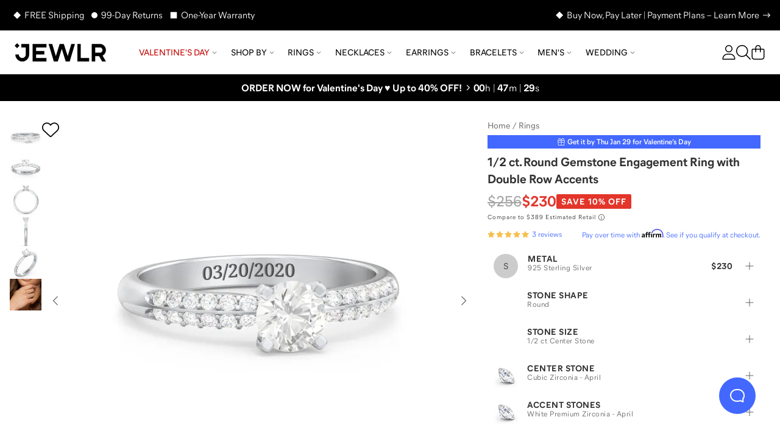

--- FILE ---
content_type: text/html; charset=utf-8
request_url: https://www.jewlr.com/products/JENG0012-R50A/1-2-ct-round-gemstone-engagement-ring-with-double-row-accents?sku=SS
body_size: 31343
content:
<!DOCTYPE html>
<html lang="en-US" data-theme="jewlr">
  <head xmlns:og="http://opengraphprotocol.org/schema/" xmlns:fb="http://www.facebook.com/2008/fbml" lang="en-US">
    <meta charset="utf-8"/>
    <meta name="viewport" content="width=device-width, initial-scale=1.0, maximum-scale=1, user-scalable=0">
    <title data-rh="true">Sterling Silver 1/2 ct. Round Gemstone Engagement Ring with Double Row Accents | Jewlr</title>
    <meta data-rh="true" content="max-image-preview:large" name="robots"/><meta data-rh="true" content="og:product" property="og:type"/><meta data-rh="true" content="Sparkle in style with this stunning engagement ring featuring a custom solitaire gemstone highlighted by double rows of 1.25mm accent stones. Personalize with your choice of settings and ethically-sourced gemstones and design in sterling silver or white, yellow, or rose gold. Add an engraving to the inside base for a personal touch. Create a one-of-a-kind look by pairing your unique engagement ring with the perfect wedding band, handcrafted just for you.
Carat weights listed apply to diamonds; gemstone weights vary by stone type." name="description"/><meta data-rh="true" content="Sparkle in style with this stunning engagement ring featuring a custom solitaire gemstone highlighted by double rows of 1.25mm accent stones. Personalize with your choice of settings and ethically-sourced gemstones and design in sterling silver or white, yellow, or rose gold. Add an engraving to the inside base for a personal touch. Create a one-of-a-kind look by pairing your unique engagement ring with the perfect wedding band, handcrafted just for you.
Carat weights listed apply to diamonds; gemstone weights vary by stone type." property="og:description"/><meta data-rh="true" content="https://www.jewlr.com/products/JENG0012-R50A/1-2-ct-round-gemstone-engagement-ring-with-double-row-accents" id="og_url" property="og:url"/><meta data-rh="true" content="https://www.jewlr.com/product-img/JENG0012-R50A.jpg?dim=500&view=t2&sku=SS&o1&o2&s1=04CZIR&s2=SWKWhite&ef=Classic&e0=03%2F20%2F2020" name="og_image" property="og:image"/> <link data-rh="true" href="https://www.jewlr.com/products/JENG0012-R50A/1-2-ct-round-gemstone-engagement-ring-with-double-row-accents" rel="canonical"/><link data-rh="true" href="https://www.jewlr.com/products/JENG0012-R50A/1-2-ct-round-gemstone-engagement-ring-with-double-row-accents" hrefLang="en-US" rel="alternate"/><link data-rh="true" href="https://www.jewlr.com/ca/products/JENG0012-R50A/1-2-ct-round-gemstone-engagement-ring-with-double-row-accents" hrefLang="en-CA" rel="alternate"/><link data-rh="true" href="https://www.jewlr.com/uk/products/JENG0012-R50A/1-2-ct-round-gemstone-engagement-ring-with-double-row-accents" hrefLang="en-GB" rel="alternate"/><link data-rh="true" href="https://www.jewlr.com/au/products/JENG0012-R50A/1-2-ct-round-gemstone-engagement-ring-with-double-row-accents" hrefLang="en-AU" rel="alternate"/><link data-rh="true" href="https://www.jewlr.com/products/JENG0012-R50A/1-2-ct-round-gemstone-engagement-ring-with-double-row-accents" hrefLang="x-default" rel="alternate"/> <script data-rh="true" type="application/ld+json">{"@context":"https://schema.org/","@type":"Product","name":"1/2 ct. Round Gemstone Engagement Ring with Double Row Accents","url":"https://www.jewlr.com/products/JENG0012-R50A/1-2-ct-round-gemstone-engagement-ring-with-double-row-accents","image":"https://www.jewlr.com/product-img/JENG0012-R50A?dim=350&pref_view=m","description":"Sparkle in style with this stunning engagement ring featuring a custom solitaire gemstone highlighted by double rows of 1.25mm accent stones. Personalize with your choice of settings and ethically-sourced gemstones and design in sterling silver or white, yellow, or rose gold. Add an engraving to the inside base for a personal touch. Create a one-of-a-kind look by pairing your unique engagement ring with the perfect wedding band, handcrafted just for you.\nCarat weights listed apply to diamonds; gemstone weights vary by stone type.","productID":"JENG0012-R50A","sku":"JENG0012-R50A","brand":{"@type":"Brand","name":"Jewlr"},"hasMerchantReturnPolicy":{"merchantReturnDays":"99","merchantReturnLink":"https://www.jewlr.com/order/return"},"offers":{"@type":"Offer","priceCurrency":"USD","price":230,"availability":"https://schema.org/InStock","itemCondition":"https://schema.org/NewCondition"},"aggregateRating":{"@type":"AggregateRating","ratingValue":5,"reviewCount":3,"bestRating":5}}</script><script data-rh="true" type="application/ld+json">{"@context":"http://schema.org","@type":"BreadcrumbList","itemListElement":[{"@type":"ListItem","item":{"@id":"https://www.jewlr.com/","name":"Home"},"position":1},{"@type":"ListItem","item":{"@id":"https://www.jewlr.com/rings","name":"Rings"},"position":2},{"@type":"ListItem","item":{"@id":"https://www.jewlr.com/products/JENG0012-R50A/1-2-ct-round-gemstone-engagement-ring-with-double-row-accents","name":"1/2 ct. Round Gemstone Engagement Ring with Double Row Accents"},"position":3}]}</script>
    <meta data-rh="true" content="fine jewelry, jewelry, mothers rings, mothers ring, mother's ring, mother's rings, birthstone jewelry, mothers birthstone jewelry, family jewelry, custom made jewelry, custom jewelry, personalized jewelry" name="keywords"/><meta data-rh="true" content="Jewlr" property="og:site_name"/><meta data-rh="true" content="Sterling Silver 1/2 ct. Round Gemstone Engagement Ring with Double Row Accents" name="og:title"/><meta data-rh="true" content="230.00" property="og:price:amount"/><meta data-rh="true" content="USD" property="og:price:currency"/><meta data-rh="true" content="instock" property="og:availability"/><meta data-rh="true" content="JENG0012-R50A" property="style_code"/><meta data-rh="true" content="240" name="og_image_width" property="og:image:width"/><meta data-rh="true" content="240" name="og_image_height" property="og:image:height"/>
    <meta name="google-site-verification" content="riLtN-7swYysXbPw4usqNoPU6lhgRMYVNfZnL7tkwrw" />
    <meta name="google-site-verification" content="ofOt5JxyyXgubd1BBWIYWisejMOmahMteQBTWa2JjmQ" />
    <meta name="p:domain_verify" content="229252967f93ad2d0f6bbd8aba36754d" />
    
    <meta name="csrf-param" content="authenticity_token" />
<meta name="csrf-token" content="ClFoJKnG5IOj5xX7w_81h2Xg0KCEYcv84AK7XzQC7UzQlKVqrl6fO-DmJzrqze_mqkeKjQ9K5JbCsHiiENhY9Q" />
    <link rel="stylesheet" media="all" href="https://cdn.jewlr.com/packs/css/global-7dd04008.css" />
    <style data-styled="true" data-styled-version="5.3.11">.eXEZMx{-webkit-align-items:center;-webkit-box-align:center;-ms-flex-align:center;align-items:center;background:none;border:none;cursor:pointer;display:-webkit-inline-box;display:-webkit-inline-flex;display:-ms-inline-flexbox;display:inline-flex;-webkit-box-pack:center;-webkit-justify-content:center;-ms-flex-pack:center;justify-content:center;outline:none;background:none;color:#313131;padding:0;border-radius:0;}/*!sc*/
.eXEZMx:active,.eXEZMx:disabled{opacity:0.6;}/*!sc*/
.eXEZMx:active{box-shadow:none;opacity:0.5;}/*!sc*/
data-styled.g3[id="sc-eqUAAy"]{content:"eXEZMx,"}/*!sc*/
.hjhhIs{background-color:white;border:2px solid black;color:black;left:50%;opacity:0;padding:1em;position:absolute;top:48px;-webkit-transform:translateX(-50%);-ms-transform:translateX(-50%);transform:translateX(-50%);z-index:-999;}/*!sc*/
.hjhhIs:focus{opacity:1;z-index:999;}/*!sc*/
data-styled.g42[id="skip-to-main-content__SkipButton-sc-1l902jc-0"]{content:"hjhhIs,"}/*!sc*/
</style><link data-chunk="global" rel="stylesheet" href="https://cdn.jewlr.com/packs/css/global-7dd04008.css"><style data-rh="true" type="text/css">.fresnel-container{margin:0;padding:0;}
@media not all and (min-width:0px) and (max-width:319.98px){.fresnel-at-minimum{display:none!important;}}
@media not all and (min-width:320px) and (max-width:383.98px){.fresnel-at-xsmall{display:none!important;}}
@media not all and (min-width:384px) and (max-width:767.98px){.fresnel-at-mobile{display:none!important;}}
@media not all and (min-width:768px) and (max-width:1023.98px){.fresnel-at-tablet{display:none!important;}}
@media not all and (min-width:1024px) and (max-width:1279.98px){.fresnel-at-desktop{display:none!important;}}
@media not all and (min-width:1280px) and (max-width:1439.98px){.fresnel-at-large{display:none!important;}}
@media not all and (min-width:1440px) and (max-width:1919.98px){.fresnel-at-widescreen{display:none!important;}}
@media not all and (min-width:1920px){.fresnel-at-xlarge{display:none!important;}}
@media not all and (max-width:319.98px){.fresnel-lessThan-xsmall{display:none!important;}}
@media not all and (max-width:383.98px){.fresnel-lessThan-mobile{display:none!important;}}
@media not all and (max-width:767.98px){.fresnel-lessThan-tablet{display:none!important;}}
@media not all and (max-width:1023.98px){.fresnel-lessThan-desktop{display:none!important;}}
@media not all and (max-width:1279.98px){.fresnel-lessThan-large{display:none!important;}}
@media not all and (max-width:1439.98px){.fresnel-lessThan-widescreen{display:none!important;}}
@media not all and (max-width:1919.98px){.fresnel-lessThan-xlarge{display:none!important;}}
@media not all and (min-width:320px){.fresnel-greaterThan-minimum{display:none!important;}}
@media not all and (min-width:384px){.fresnel-greaterThan-xsmall{display:none!important;}}
@media not all and (min-width:768px){.fresnel-greaterThan-mobile{display:none!important;}}
@media not all and (min-width:1024px){.fresnel-greaterThan-tablet{display:none!important;}}
@media not all and (min-width:1280px){.fresnel-greaterThan-desktop{display:none!important;}}
@media not all and (min-width:1440px){.fresnel-greaterThan-large{display:none!important;}}
@media not all and (min-width:1920px){.fresnel-greaterThan-widescreen{display:none!important;}}
@media not all and (min-width:0px){.fresnel-greaterThanOrEqual-minimum{display:none!important;}}
@media not all and (min-width:320px){.fresnel-greaterThanOrEqual-xsmall{display:none!important;}}
@media not all and (min-width:384px){.fresnel-greaterThanOrEqual-mobile{display:none!important;}}
@media not all and (min-width:768px){.fresnel-greaterThanOrEqual-tablet{display:none!important;}}
@media not all and (min-width:1024px){.fresnel-greaterThanOrEqual-desktop{display:none!important;}}
@media not all and (min-width:1280px){.fresnel-greaterThanOrEqual-large{display:none!important;}}
@media not all and (min-width:1440px){.fresnel-greaterThanOrEqual-widescreen{display:none!important;}}
@media not all and (min-width:1920px){.fresnel-greaterThanOrEqual-xlarge{display:none!important;}}
@media not all and (min-width:0px) and (max-width:319.98px){.fresnel-between-minimum-xsmall{display:none!important;}}
@media not all and (min-width:0px) and (max-width:383.98px){.fresnel-between-minimum-mobile{display:none!important;}}
@media not all and (min-width:0px) and (max-width:767.98px){.fresnel-between-minimum-tablet{display:none!important;}}
@media not all and (min-width:0px) and (max-width:1023.98px){.fresnel-between-minimum-desktop{display:none!important;}}
@media not all and (min-width:0px) and (max-width:1279.98px){.fresnel-between-minimum-large{display:none!important;}}
@media not all and (min-width:0px) and (max-width:1439.98px){.fresnel-between-minimum-widescreen{display:none!important;}}
@media not all and (min-width:0px) and (max-width:1919.98px){.fresnel-between-minimum-xlarge{display:none!important;}}
@media not all and (min-width:320px) and (max-width:383.98px){.fresnel-between-xsmall-mobile{display:none!important;}}
@media not all and (min-width:320px) and (max-width:767.98px){.fresnel-between-xsmall-tablet{display:none!important;}}
@media not all and (min-width:320px) and (max-width:1023.98px){.fresnel-between-xsmall-desktop{display:none!important;}}
@media not all and (min-width:320px) and (max-width:1279.98px){.fresnel-between-xsmall-large{display:none!important;}}
@media not all and (min-width:320px) and (max-width:1439.98px){.fresnel-between-xsmall-widescreen{display:none!important;}}
@media not all and (min-width:320px) and (max-width:1919.98px){.fresnel-between-xsmall-xlarge{display:none!important;}}
@media not all and (min-width:384px) and (max-width:767.98px){.fresnel-between-mobile-tablet{display:none!important;}}
@media not all and (min-width:384px) and (max-width:1023.98px){.fresnel-between-mobile-desktop{display:none!important;}}
@media not all and (min-width:384px) and (max-width:1279.98px){.fresnel-between-mobile-large{display:none!important;}}
@media not all and (min-width:384px) and (max-width:1439.98px){.fresnel-between-mobile-widescreen{display:none!important;}}
@media not all and (min-width:384px) and (max-width:1919.98px){.fresnel-between-mobile-xlarge{display:none!important;}}
@media not all and (min-width:768px) and (max-width:1023.98px){.fresnel-between-tablet-desktop{display:none!important;}}
@media not all and (min-width:768px) and (max-width:1279.98px){.fresnel-between-tablet-large{display:none!important;}}
@media not all and (min-width:768px) and (max-width:1439.98px){.fresnel-between-tablet-widescreen{display:none!important;}}
@media not all and (min-width:768px) and (max-width:1919.98px){.fresnel-between-tablet-xlarge{display:none!important;}}
@media not all and (min-width:1024px) and (max-width:1279.98px){.fresnel-between-desktop-large{display:none!important;}}
@media not all and (min-width:1024px) and (max-width:1439.98px){.fresnel-between-desktop-widescreen{display:none!important;}}
@media not all and (min-width:1024px) and (max-width:1919.98px){.fresnel-between-desktop-xlarge{display:none!important;}}
@media not all and (min-width:1280px) and (max-width:1439.98px){.fresnel-between-large-widescreen{display:none!important;}}
@media not all and (min-width:1280px) and (max-width:1919.98px){.fresnel-between-large-xlarge{display:none!important;}}
@media not all and (min-width:1440px) and (max-width:1919.98px){.fresnel-between-widescreen-xlarge{display:none!important;}}</style>
    
    
    <link data-rh="true" href="https://assets.jewlr.com/favicons/jewlr/favicon-96x96.png" rel="icon" sizes="96x96" type="image/png"/><link data-rh="true" href="https://assets.jewlr.com/favicons/jewlr/favicon.svg" rel="icon" type="image/svg+xml"/><link data-rh="true" href="https://assets.jewlr.com/favicons/jewlr/favicon.ico" rel="shortcut icon"/><link data-rh="true" href="https://assets.jewlr.com/favicons/jewlr/apple-touch-icon.png" rel="apple-touch-icon" sizes="180x180"/><link data-rh="true" href="https://www.jewlr.com/site.webmanifest" rel="manifest"/><link data-rh="true" rel="preload" fetchPriority="high" as="image" imageSrcSet="https://www.jewlr.com/product-img/JENG0012-R50A.jpg?dim=90&view=t2&sku=SS&o1&o2&s1=04CZIR&s2=SWKWhite&ef=Classic&e0=03%2F20%2F2020 90w, https://www.jewlr.com/product-img/JENG0012-R50A.jpg?dim=325&view=t2&sku=SS&o1&o2&s1=04CZIR&s2=SWKWhite&ef=Classic&e0=03%2F20%2F2020 325w, https://www.jewlr.com/product-img/JENG0012-R50A.jpg?dim=414&view=t2&sku=SS&o1&o2&s1=04CZIR&s2=SWKWhite&ef=Classic&e0=03%2F20%2F2020 414w, https://www.jewlr.com/product-img/JENG0012-R50A.jpg?dim=500&view=t2&sku=SS&o1&o2&s1=04CZIR&s2=SWKWhite&ef=Classic&e0=03%2F20%2F2020 500w, https://www.jewlr.com/product-img/JENG0012-R50A.jpg?dim=650&view=t2&sku=SS&o1&o2&s1=04CZIR&s2=SWKWhite&ef=Classic&e0=03%2F20%2F2020 650w, https://www.jewlr.com/product-img/JENG0012-R50A.jpg?dim=767&view=t2&sku=SS&o1&o2&s1=04CZIR&s2=SWKWhite&ef=Classic&e0=03%2F20%2F2020 767w, https://www.jewlr.com/product-img/JENG0012-R50A.jpg?dim=828&view=t2&sku=SS&o1&o2&s1=04CZIR&s2=SWKWhite&ef=Classic&e0=03%2F20%2F2020 828w, https://www.jewlr.com/product-img/JENG0012-R50A.jpg?dim=1024&view=t2&sku=SS&o1&o2&s1=04CZIR&s2=SWKWhite&ef=Classic&e0=03%2F20%2F2020 1024w" imageSizes="(max-width: 767px) 100vw, (max-width: 1023px) 325px, 500px"/>
    <link data-chunk="global" rel="preload" as="style" href="https://cdn.jewlr.com/packs/css/global-7dd04008.css">
<link data-chunk="global" rel="preload" as="script" href="https://cdn.jewlr.com/packs/js/runtime-a0a1d892e3983a1a9f3c.js">
<link data-chunk="global" rel="preload" as="script" href="https://cdn.jewlr.com/packs/js/8864-af2e1d49e281470cc370.js">
<link data-chunk="global" rel="preload" as="script" href="https://cdn.jewlr.com/packs/js/4976-16e1c8885899e4b32ff3.js">
<link data-chunk="global" rel="preload" as="script" href="https://cdn.jewlr.com/packs/js/8934-3e607aa7af05b35cb247.js">
<link data-chunk="global" rel="preload" as="script" href="https://cdn.jewlr.com/packs/js/3342-d6696203885a8a73404e.js">
<link data-chunk="global" rel="preload" as="script" href="https://cdn.jewlr.com/packs/js/8102-caacd389e6a618c3f328.js">
<link data-chunk="global" rel="preload" as="script" href="https://cdn.jewlr.com/packs/js/3671-f12ec870fa45e717dca7.js">
<link data-chunk="global" rel="preload" as="script" href="https://cdn.jewlr.com/packs/js/global-0670ebaea99ffe00bee0.js">
<link data-chunk="JewlrApp" rel="preload" as="script" href="https://cdn.jewlr.com/packs/js/3397-2e34c70f8072caf1ff88.js">
<link data-chunk="JewlrApp" rel="preload" as="script" href="https://cdn.jewlr.com/packs/js/6330-4d8e00d187486949c960.js">
<link data-chunk="JewlrApp" rel="preload" as="script" href="https://cdn.jewlr.com/packs/js/8900-2485ee37d740ad3ca32a.js">
<link data-chunk="JewlrApp" rel="preload" as="script" href="https://cdn.jewlr.com/packs/js/8782-97535a5ea210fdc78ad7.js">
<link data-chunk="JewlrApp" rel="preload" as="script" href="https://cdn.jewlr.com/packs/js/2765-a0b7f700bb8cbc6ba88d.js">
<link data-chunk="JewlrApp" rel="preload" as="script" href="https://cdn.jewlr.com/packs/js/437-f03eda4eb4129c3e84c4.js">
<link data-chunk="JewlrApp" rel="preload" as="script" href="https://cdn.jewlr.com/packs/js/4769-a39a056b03c2b43b6415.js">
<link data-chunk="JewlrApp" rel="preload" as="script" href="https://cdn.jewlr.com/packs/js/6372-a852461c48ccda2fb1f6.js">
<link data-chunk="JewlrApp" rel="preload" as="script" href="https://cdn.jewlr.com/packs/js/7092-1f2be7374b22666adb2e.js">
<link data-chunk="JewlrApp" rel="preload" as="script" href="https://cdn.jewlr.com/packs/js/JewlrApp-00dda54700dab8060255.js">
<link data-chunk="menu-mobile-main-menu" rel="preload" as="script" href="https://cdn.jewlr.com/packs/js/2691-5c0b29a35b7bd8b4532b.js">
<link data-chunk="menu-mobile-main-menu" rel="preload" as="script" href="https://cdn.jewlr.com/packs/js/menu-mobile-main-menu-988da08405c4621b53e0.chunk.js">
<link data-chunk="areas-product-jewlr" rel="preload" as="script" href="https://cdn.jewlr.com/packs/js/9785-300f50c4a1f412d87bc8.chunk.js">
<link data-chunk="areas-product-jewlr" rel="preload" as="script" href="https://cdn.jewlr.com/packs/js/8635-d7ed4991a5b82d7c0c5b.chunk.js">
<link data-chunk="areas-product-jewlr" rel="preload" as="script" href="https://cdn.jewlr.com/packs/js/8204-c5aa1fcc4ba1c4c4d054.chunk.js">
<link data-chunk="areas-product-jewlr" rel="preload" as="script" href="https://cdn.jewlr.com/packs/js/6496-2234ec66bbd22b18f68d.chunk.js">
<link data-chunk="areas-product-jewlr" rel="preload" as="script" href="https://cdn.jewlr.com/packs/js/669-9f4df4b02d13b85ce248.chunk.js">
<link data-chunk="areas-product-jewlr" rel="preload" as="script" href="https://cdn.jewlr.com/packs/js/9423-d9ea98dc4806fd5efba6.chunk.js">
<link data-chunk="areas-product-jewlr" rel="preload" as="script" href="https://cdn.jewlr.com/packs/js/areas-product-jewlr-90dd262e13e51de50026.chunk.js">
<link data-chunk="areas-product-jewlr-modals-inventory-table-modal" rel="preload" as="script" href="https://cdn.jewlr.com/packs/js/areas-product-jewlr-modals-inventory-table-modal-0f123cba06bb1fa52199.chunk.js">
<link data-chunk="areas-product-jewlr-modals-shipping-information" rel="preload" as="script" href="https://cdn.jewlr.com/packs/js/3358-4f5bc2fbec5fd0aa0fec.chunk.js">
<link data-chunk="areas-product-jewlr-modals-shipping-information" rel="preload" as="script" href="https://cdn.jewlr.com/packs/js/6609-24bcb37a1b54b57accb2.chunk.js">
<link data-chunk="areas-product-jewlr-modals-shipping-information" rel="preload" as="script" href="https://cdn.jewlr.com/packs/js/6974-36a2e4090574bcc1b242.chunk.js">
<link data-chunk="areas-product-jewlr-modals-shipping-information" rel="preload" as="script" href="https://cdn.jewlr.com/packs/js/6221-49c1379ea843c285eaf8.chunk.js">
<link data-chunk="areas-product-jewlr-modals-shipping-information" rel="preload" as="script" href="https://cdn.jewlr.com/packs/js/areas-product-jewlr-modals-shipping-information-573b7fd34fa7a7aca565.chunk.js">
<link data-chunk="info-product-description" rel="preload" as="script" href="https://cdn.jewlr.com/packs/js/info-product-description-79a48b3104e17784fae3.chunk.js">
<link data-chunk="areas-landing-elements-landing-as-seen-in" rel="preload" as="script" href="https://cdn.jewlr.com/packs/js/elements-landing-as-seen-in-5926f4d456d3e2cde24a.chunk.js">
    
    <script>
  dataLayer = [{
    event: 'data-layer-loaded',
    siteCountry: 'us',
    testMode: false,
      cartToken: '17d311e577bae9314f8e6f118c225832',
    jewlrCustomer: false,
    userIP: '13.59.31.85',
  }];
</script>
<!-- Google Tag Manager -->
<script>(function(w,d,s,l,i){w[l]=w[l]||[];w[l].push({'gtm.start':
new Date().getTime(),event:'gtm.js'});var f=d.getElementsByTagName(s)[0],
j=d.createElement(s),dl=l!='dataLayer'?'&l='+l:'';j.async=true;j.src=
'https://www.jewlr.com/metrics/gtm.js?id='+i+dl+
  '&gtm_auth=B7wnxbeMFXtJzcTvUrPb1w&gtm_preview=env-2&gtm_cookies_win=x';f.parentNode.insertBefore(j,f);
})(window,document,'script','dataLayer','GTM-NKD57VT');</script>
<!-- End Google Tag Manager -->

  </head>

  <body data-site-country="US" data-merchant="Jewlr">
    <script type="text/javascript">
      sl = {"api":{"facebook":{"app_id":"768611883266968","js_sdk_src":"//connect.facebook.net/en_US/sdk.js"},"signifyd":{"js_src":"//cdn-scripts.signifyd.com/api/script-tag.js"},"stripe":{"api_key":"pk_live_5198vKtHF39wRxwgRFo3mOHZFFbs6wKyfKHrvyswt62soy7yDi15wxw7akv9Wd23HyxSEbq8s9fu5yQqUu1tox7rt005CfESxrK"},"twitter":{"js_src":"//platform.twitter.com/widgets.js"},"affirm":{"js_src":"//cdn1.affirm.com/js/v2/affirm.js","public_api_key":"VVB4GOU79PKDT7NR"},"klarna":{"client_id":"klarna_live_client_P2ghVz9ZTUppbmh3Sk0zbzZSeHV2L3kvQWFQd0pjSWMsZjQ2ZTA2OTctNTNhMS00MjU4LWI0YTYtNWQ4ZDMwMjMxNTVlLDEsb3pKSUk1S1h4SmJUN3k1TFN4TGwxRVdJRm0wZmdFYVdzRGk4VHJTSUJ4RT0","merchant_id":"N643523","osm_js_src":"//js.klarna.com/web-sdk/v1/klarna.js"},"yotpo":{"app_key":"bTBhaj8QGk93bYWLsiYM7tltVPAP6T8RvSiX5aCe","galleries":{"homepage_gallery_id":"5e470294f90f76479f6a871c","inspo_gallery_id":"5e974fc3a7ccdf380bdfb0a5","product_gallery_id":"5e4702bee71d9a2945d749ba"}},"stamped":{"gallery_public_key":"f9a75e2c-bd35-4757-b553-953628b52fc9","gallery_store_hash":"348308","public_key":"f9a75e2c-bd35-4757-b553-953628b52fc9","store_hash":"348308"},"google_maps":{"api_key":"AIzaSyCyWDD-cc8ByUMNuvu09N9DDu2BUJZuF9g"},"loqate":{"client_api_key":"AP99-EH89-FD71-GG29"}},"config":{"collection_urls_local_storage_name":"collectionUrlsUS","currency_code":"USD","cookies_config":{"cart_token":"cart_token_us","collectionStats":"collectionStats_us","guid":"guid_us","iterableEmailCampaignId":"iterableEmailCampaignId_us","iterableTemplateId":"iterableTemplateId_us","recentViewedItems":"recentViewedItems_us","ship_address":"ship_address_us","user_postal_code":"user_postal_code_us","visited":"visited_us","wishlist_token":"wishlist_token_us","experiment_data":"experiment_data_us"},"env":"production","sale_key":"2026-valentines-day-sale1769115071","multi_item_discount":false,"gift_card_promo":{"enable":false,"minimum":350,"amount":50,"expire":"01/31/20"},"customer_service_toll_free":"1-866-610-8482","customer_service_messenger":"https://m.me/jewlrcom","url_facebook":"https://www.facebook.com/jewlrcom/","url_instagram":"https://www.instagram.com/jewlr/","url_pinterest":"https://www.pinterest.ca/jewlrcom/","url_twitter":"https://twitter.com/jewlr","url_youtube":"https://www.youtube.com/channel/UC11M7JozPazDfSi4dMf_wOg","customer_service_email":"support@jewlr.com","google_analytics_id":"UA-11233486-1","google_gtm_id":"GTM-NKD57VT","google_gtm_auth":"B7wnxbeMFXtJzcTvUrPb1w","google_gtm_env":"env-2","google_optimize_container_id":"GTM-NZ8VZKH","google_remarketing_conversion_id":"1045873652","sentry_dsn":"https://112927168a21e57320d15d8fbe5b9c81@o112942.ingest.sentry.io/4505743357050880","show_availability_in_collection":false,"show_holiday_shipping_info":true,"show_holiday_resize":false,"holiday_resize_date":"2026-01-15","holiday_resize_dates":{"end":"January 15, 2026","start":"November 1, 2025"},"show_guaranteed":true,"guaranteed_holiday":"Valentine’s Day","guaranteed_holiday_alias":"Valentine’s Day","guaranteed_msg":"Valentine’s Day Delivery Still Available","guaranteed_receive_date":"2026-02-14","jewlr_asset_url":"https://assets.jewlr.com/","jewlr_imgsmbly_url":"https://imgsmbly.jewlr.com/","jewlr_scene7_url":"https://s7.jewlr.com/ir/render/JewlrRender/","full_main_render_url":"https://www.jewlr.com/product-img/","site_country":"us","secure_url":"https://secure.jewlr.com","site_country_for_analytics":"US","site_title":"Jewlr","site_url":"www.jewlr.com","site_url_by_country":{"US":"https://www.jewlr.com","CA":"https://www.jewlr.com/ca","UK":"https://www.jewlr.com/uk","AU":"https://www.jewlr.com/au"},"shiptime_cookie_name":"est_ship_days_us","hide_alternate_checkout_methods":false,"default_currency":"$","organization":"jewlr4","enable_product_tag_box":false,"wishlist_limit":50,"testio":false,"enable_apple_google_pay":true,"enable_paypal":true,"new_paypal":false,"enable_braintree_checkout":true,"enable_braintree_3ds":false,"enable_stripe_checkout":true,"paypal_client_id":"Aa8l3Cl9VpK9J0_mkoaum6LRTlmsNP5aVPVlU8mGFvSRl2PONklGoabr7xbnuSVlKs9YotO1ekHU0J4z","bread_bottom_of_funnel":null,"enable_affirm":true,"enable_klarna":true,"klarna_osm_pdp":false,"enable_klarna_express_button":false,"klarna_min":35,"klarna_max":4000,"enable_extend_warranty":true,"enable_watches":false,"enable_j3d_carousel":true,"enable_post_purchase_survey":true,"enable_name_necklace_promo":false,"enable_loqate":true,"enable_pdp_image_zoom":true,"cutoff_dates":["2026-02-09T14:00:00.000-05:00","2026-02-10T14:00:00.000-05:00","2026-02-11T06:00:00.000-05:00","2026-02-11T14:00:00.000-05:00","2026-02-11T15:00:00.000-05:00","2026-02-12T06:00:00.000-05:00","2026-02-12T12:00:00.000-05:00","2026-02-12T15:00:00.000-05:00"],"max_wishlist_items":50,"free_gift_promo":{"enable":false,"minimum":100},"jewlr_days_promo":{"title":"Jewlr Days! Spend More, Save More","thresholds":[{"max":249,"min":150,"deduction":25},{"max":499,"min":250,"deduction":50},{"min":500,"deduction":100}],"coupon_code":"SAVEMORE"},"enable_gift_preview_video":false,"enable_rewards":true,"global_e_country_switcher":false,"global_e_checkout":false,"global_e_pricing":null,"global_e_new_countries":true},"defaultLocale":"en-US","emoji_regex":"\\u2661\\u2665\\u2764\\ufe0f","fullstory":{},"locale":"en-US","locales":{"us":"en-US","ca":"en-CA","uk":"en-GB","au":"en-AU","eu":"en","de":"de-DE","es":"es-ES","fr":"fr-FR","nl":"nl-NL","int":"en-US"},"lpath":"","region":"us","region_prefix":"","server":false,"basename":""}
      window.jewlr = window.sl
      var defaultCurrency = '$'
    </script>
    <!-- Google Tag Manager (noscript) -->
<noscript><iframe src="https://www.jewlr.com/metrics/ns.html?id=GTM-NKD57VT&gtm_auth=B7wnxbeMFXtJzcTvUrPb1w&gtm_preview=env-2&gtm_cookies_win=x"
height="0" width="0" style="display:none;visibility:hidden"></iframe></noscript>
<!-- End Google Tag Manager (noscript) -->


    <div id="content_container">
      <script type="application/json" id="js-react-on-rails-context">{"railsEnv":"production","inMailer":false,"i18nLocale":"en-US","i18nDefaultLocale":"en-US","rorVersion":"13.4.0","rorPro":true,"rorProVersion":"3.1.0","href":"https://www.jewlr.com/products/JENG0012-R50A/1-2-ct-round-gemstone-engagement-ring-with-double-row-accents?sku=SS","location":"/products/JENG0012-R50A/1-2-ct-round-gemstone-engagement-ring-with-double-row-accents?sku=SS","scheme":"https","host":"www.jewlr.com","port":null,"pathname":"/products/JENG0012-R50A/1-2-ct-round-gemstone-engagement-ring-with-double-row-accents","search":"sku=SS","httpAcceptLanguage":null,"publicPath":"https://cdn.jewlr.com/packs/","device":{"desktop":true,"tablet":false,"mobile":false},"organization":"jewlr4","preRenderConfig":"{\"api\":{\"facebook\":{\"app_id\":\"768611883266968\",\"js_sdk_src\":\"//connect.facebook.net/en_US/sdk.js\"},\"signifyd\":{\"js_src\":\"//cdn-scripts.signifyd.com/api/script-tag.js\"},\"stripe\":{\"api_key\":\"pk_live_5198vKtHF39wRxwgRFo3mOHZFFbs6wKyfKHrvyswt62soy7yDi15wxw7akv9Wd23HyxSEbq8s9fu5yQqUu1tox7rt005CfESxrK\"},\"twitter\":{\"js_src\":\"//platform.twitter.com/widgets.js\"},\"affirm\":{\"js_src\":\"//cdn1.affirm.com/js/v2/affirm.js\",\"public_api_key\":\"VVB4GOU79PKDT7NR\"},\"klarna\":{\"client_id\":\"klarna_live_client_P2ghVz9ZTUppbmh3Sk0zbzZSeHV2L3kvQWFQd0pjSWMsZjQ2ZTA2OTctNTNhMS00MjU4LWI0YTYtNWQ4ZDMwMjMxNTVlLDEsb3pKSUk1S1h4SmJUN3k1TFN4TGwxRVdJRm0wZmdFYVdzRGk4VHJTSUJ4RT0\",\"merchant_id\":\"N643523\",\"osm_js_src\":\"//js.klarna.com/web-sdk/v1/klarna.js\"},\"yotpo\":{\"app_key\":\"bTBhaj8QGk93bYWLsiYM7tltVPAP6T8RvSiX5aCe\",\"galleries\":{\"homepage_gallery_id\":\"5e470294f90f76479f6a871c\",\"inspo_gallery_id\":\"5e974fc3a7ccdf380bdfb0a5\",\"product_gallery_id\":\"5e4702bee71d9a2945d749ba\"}},\"stamped\":{\"gallery_public_key\":\"f9a75e2c-bd35-4757-b553-953628b52fc9\",\"gallery_store_hash\":\"348308\",\"public_key\":\"f9a75e2c-bd35-4757-b553-953628b52fc9\",\"store_hash\":\"348308\"},\"google_maps\":{\"api_key\":\"AIzaSyCyWDD-cc8ByUMNuvu09N9DDu2BUJZuF9g\"},\"loqate\":{\"client_api_key\":\"AP99-EH89-FD71-GG29\"}},\"config\":{\"collection_urls_local_storage_name\":\"collectionUrlsUS\",\"currency_code\":\"USD\",\"cookies_config\":{\"cart_token\":\"cart_token_us\",\"collectionStats\":\"collectionStats_us\",\"guid\":\"guid_us\",\"iterableEmailCampaignId\":\"iterableEmailCampaignId_us\",\"iterableTemplateId\":\"iterableTemplateId_us\",\"recentViewedItems\":\"recentViewedItems_us\",\"ship_address\":\"ship_address_us\",\"user_postal_code\":\"user_postal_code_us\",\"visited\":\"visited_us\",\"wishlist_token\":\"wishlist_token_us\",\"experiment_data\":\"experiment_data_us\"},\"env\":\"production\",\"sale_key\":\"2026-valentines-day-sale1769115071\",\"multi_item_discount\":false,\"gift_card_promo\":{\"enable\":false,\"minimum\":350,\"amount\":50,\"expire\":\"01/31/20\"},\"customer_service_toll_free\":\"1-866-610-8482\",\"customer_service_messenger\":\"https://m.me/jewlrcom\",\"url_facebook\":\"https://www.facebook.com/jewlrcom/\",\"url_instagram\":\"https://www.instagram.com/jewlr/\",\"url_pinterest\":\"https://www.pinterest.ca/jewlrcom/\",\"url_twitter\":\"https://twitter.com/jewlr\",\"url_youtube\":\"https://www.youtube.com/channel/UC11M7JozPazDfSi4dMf_wOg\",\"customer_service_email\":\"support@jewlr.com\",\"google_analytics_id\":\"UA-11233486-1\",\"google_gtm_id\":\"GTM-NKD57VT\",\"google_gtm_auth\":\"B7wnxbeMFXtJzcTvUrPb1w\",\"google_gtm_env\":\"env-2\",\"google_optimize_container_id\":\"GTM-NZ8VZKH\",\"google_remarketing_conversion_id\":\"1045873652\",\"sentry_dsn\":\"https://112927168a21e57320d15d8fbe5b9c81@o112942.ingest.sentry.io/4505743357050880\",\"show_availability_in_collection\":false,\"show_holiday_shipping_info\":true,\"show_holiday_resize\":false,\"holiday_resize_date\":\"2026-01-15\",\"holiday_resize_dates\":{\"end\":\"January 15, 2026\",\"start\":\"November 1, 2025\"},\"show_guaranteed\":true,\"guaranteed_holiday\":\"Valentine’s Day\",\"guaranteed_holiday_alias\":\"Valentine’s Day\",\"guaranteed_msg\":\"Valentine’s Day Delivery Still Available\",\"guaranteed_receive_date\":\"2026-02-14\",\"jewlr_asset_url\":\"https://assets.jewlr.com/\",\"jewlr_imgsmbly_url\":\"https://imgsmbly.jewlr.com/\",\"jewlr_scene7_url\":\"https://s7.jewlr.com/ir/render/JewlrRender/\",\"full_main_render_url\":\"https://www.jewlr.com/product-img/\",\"site_country\":\"us\",\"secure_url\":\"https://secure.jewlr.com\",\"site_country_for_analytics\":\"US\",\"site_title\":\"Jewlr\",\"site_url\":\"www.jewlr.com\",\"site_url_by_country\":{\"US\":\"https://www.jewlr.com\",\"CA\":\"https://www.jewlr.com/ca\",\"UK\":\"https://www.jewlr.com/uk\",\"AU\":\"https://www.jewlr.com/au\"},\"shiptime_cookie_name\":\"est_ship_days_us\",\"hide_alternate_checkout_methods\":false,\"default_currency\":\"$\",\"organization\":\"jewlr4\",\"enable_product_tag_box\":false,\"wishlist_limit\":50,\"testio\":false,\"enable_apple_google_pay\":true,\"enable_paypal\":true,\"new_paypal\":false,\"enable_braintree_checkout\":true,\"enable_braintree_3ds\":false,\"enable_stripe_checkout\":true,\"paypal_client_id\":\"Aa8l3Cl9VpK9J0_mkoaum6LRTlmsNP5aVPVlU8mGFvSRl2PONklGoabr7xbnuSVlKs9YotO1ekHU0J4z\",\"bread_bottom_of_funnel\":null,\"enable_affirm\":true,\"enable_klarna\":true,\"klarna_osm_pdp\":false,\"enable_klarna_express_button\":false,\"klarna_min\":35,\"klarna_max\":4000,\"enable_extend_warranty\":true,\"enable_watches\":false,\"enable_j3d_carousel\":true,\"enable_post_purchase_survey\":true,\"enable_name_necklace_promo\":false,\"enable_loqate\":true,\"enable_pdp_image_zoom\":true,\"cutoff_dates\":[\"2026-02-09T14:00:00.000-05:00\",\"2026-02-10T14:00:00.000-05:00\",\"2026-02-11T06:00:00.000-05:00\",\"2026-02-11T14:00:00.000-05:00\",\"2026-02-11T15:00:00.000-05:00\",\"2026-02-12T06:00:00.000-05:00\",\"2026-02-12T12:00:00.000-05:00\",\"2026-02-12T15:00:00.000-05:00\"],\"max_wishlist_items\":50,\"free_gift_promo\":{\"enable\":false,\"minimum\":100},\"jewlr_days_promo\":{\"title\":\"Jewlr Days! Spend More, Save More\",\"thresholds\":[{\"max\":249,\"min\":150,\"deduction\":25},{\"max\":499,\"min\":250,\"deduction\":50},{\"min\":500,\"deduction\":100}],\"coupon_code\":\"SAVEMORE\"},\"enable_gift_preview_video\":false,\"enable_rewards\":true,\"global_e_country_switcher\":false,\"global_e_checkout\":false,\"global_e_pricing\":null,\"global_e_new_countries\":true},\"defaultLocale\":\"en-US\",\"emoji_regex\":\"\\\\u2661\\\\u2665\\\\u2764\\\\ufe0f\",\"fullstory\":{},\"locale\":\"en-US\",\"locales\":{\"us\":\"en-US\",\"ca\":\"en-CA\",\"uk\":\"en-GB\",\"au\":\"en-AU\",\"eu\":\"en\",\"de\":\"de-DE\",\"es\":\"es-ES\",\"fr\":\"fr-FR\",\"nl\":\"nl-NL\",\"int\":\"en-US\"},\"lpath\":\"\",\"region\":\"us\",\"region_prefix\":\"\",\"server\":false,\"basename\":\"\"}","serverSide":false}</script>
<div id="JewlrApp-react-component"><div style="--total-header-height:calc(var(--countdown-banner-height) + var(--header-menu-height) + var(--second-microbanner-height))"><span tabindex="-1"></span><button tabindex="0" class="sc-eqUAAy eXEZMx skip-to-main-content__SkipButton-sc-1l902jc-0 hjhhIs skip-to-main-content__SkipButton-sc-1l902jc-0 hjhhIs" type="button">Skip to main content</button><header class="backface-hidden border-b-grey-10 duration-400 top-0 z-40 flex w-full flex-col bg-white transition-all ease-out sticky shadow-none"><div class="fresnel-container fresnel-lessThan-large bg-black-print w-full px-16 text-white h-(--countdown-banner-height)"><div class="large:px-16 flex h-full w-full items-center justify-center text-center large:justify-between"><div style="opacity:0;display:none"><a class="flex items-center" data-lc="countdown-banner" href="/info/payment-plans"><span class="large:text-15 text-14">Buy Now, Pay Later <br /> Payment Plans | Learn More</span></a></div><div style="opacity:0;display:none"><a class="flex items-center justify-center" data-lc="countdown-banner" href="/info/returns"><svg aria-hidden="true" focusable="false" data-prefix="fal" data-icon="truck-bolt" class="svg-inline--fa fa-truck-bolt inline-block size-[1em] overflow-visible align-middle text-20 mr-8" role="img" xmlns="http://www.w3.org/2000/svg" viewBox="0 0 640 512"><path fill="currentColor" d="M352 32c17.7 0 32 14.3 32 32l0 320-133.5 0c-13.2-37.3-48.7-64-90.5-64s-77.4 26.7-90.5 64L64 384c-17.7 0-32-14.3-32-32L32 64c0-17.7 14.3-32 32-32l288 0zM0 352c0 35.3 28.7 64 64 64c0 53 43 96 96 96s96-43 96-96l128 0c0 53 43 96 96 96s96-43 96-96l48 0c8.8 0 16-7.2 16-16s-7.2-16-16-16l-16 0 0-148.2c0-11.5-4.1-22.5-11.6-31.2l-78.7-91.8C508.6 102.1 495.3 96 481.3 96L416 96l0-32c0-35.3-28.7-64-64-64L64 0C28.7 0 0 28.7 0 64L0 352zM416 128l65.3 0c4.7 0 9.1 2 12.1 5.6L570.9 224 416 224l0-96zm0 216.4l0-88.4 160 0 0 128-5.5 0c-13.2-37.3-48.7-64-90.5-64c-24.6 0-47 9.2-64 24.4zM160 352a64 64 0 1 1 0 128 64 64 0 1 1 0-128zm256 64a64 64 0 1 1 128 0 64 64 0 1 1 -128 0zM251.3 91.3c6.2-6.2 6.2-16.4 0-22.6s-16.4-6.2-22.6 0l-96 96c-4.6 4.6-5.9 11.5-3.5 17.4s8.3 9.9 14.8 9.9l89.4 0-68.7 68.7c-6.2 6.2-6.2 16.4 0 22.6s16.4 6.2 22.6 0l96-96c4.6-4.6 5.9-11.5 3.5-17.4s-8.3-9.9-14.8-9.9l-89.4 0 68.7-68.7z"></path></svg><span class="large:text-15 text-14 text-left">FREE Shipping | 99-Day Returns </span></a></div><div style="opacity:0;display:none"><a class="flex items-center" data-lc="countdown-banner" href="/gift-finder/quiz"><span class="large:text-15 text-14">Gift Finder Quiz! <br /> Find the Perfect Jewelry in Seconds </span></a></div></div></div><div class="fresnel-container fresnel-greaterThanOrEqual-large bg-black-print w-full text-white h-(--countdown-banner-height)"><div class="large:px-16 flex h-full w-full items-center justify-center text-center large:justify-between"><ul class="text-15 inline-flex list-none items-center font-normal [&amp;_li]:inline-flex [&amp;_li]:items-center [&amp;_li]:px-6"><li><svg aria-hidden="true" focusable="false" data-prefix="fass" data-icon="diamond" class="svg-inline--fa fa-diamond inline-block size-[1em] overflow-visible align-middle text-12 mr-6" role="img" xmlns="http://www.w3.org/2000/svg" viewBox="0 0 512 512"><path fill="currentColor" d="M0 256L256 0 512 256 256 512 0 256z"></path></svg><a href="/info/shipping_information">FREE <!-- -->Shipping</a></li><li><svg aria-hidden="true" focusable="false" data-prefix="fas" data-icon="circle" class="svg-inline--fa fa-circle inline-block size-[1em] overflow-visible align-middle text-10 mr-6" role="img" xmlns="http://www.w3.org/2000/svg" viewBox="0 0 512 512"><path fill="currentColor" d="M256 512A256 256 0 1 0 256 0a256 256 0 1 0 0 512z"></path></svg><a href="/info/returns">99<!-- -->-Day Returns</a></li><li><svg aria-hidden="true" focusable="false" data-prefix="fass" data-icon="square" class="svg-inline--fa fa-square inline-block size-[1em] overflow-visible align-middle text-12 mr-6" role="img" xmlns="http://www.w3.org/2000/svg" viewBox="0 0 448 512"><path fill="currentColor" d="M0 32H448V480H0V32z"></path></svg><a href="/info/warranty-information">One-Year Warranty</a></li></ul><div><div style="opacity:0;display:none"><a class="flex items-center" data-lc="countdown-banner" href="/info/payment-plans"><svg aria-hidden="true" focusable="false" data-prefix="fass" data-icon="diamond" class="svg-inline--fa fa-diamond inline-block size-[1em] overflow-visible align-middle text-12 mr-6" role="img" xmlns="http://www.w3.org/2000/svg" viewBox="0 0 512 512"><path fill="currentColor" d="M0 256L256 0 512 256 256 512 0 256z"></path></svg><span class="large:text-15 text-14">Buy Now, Pay Later | Payment Plans – Learn More</span><svg aria-hidden="true" focusable="false" data-prefix="far" data-icon="arrow-right-long" class="svg-inline--fa fa-arrow-right-long inline-block size-[1em] overflow-visible align-middle text-12 ml-6" role="img" xmlns="http://www.w3.org/2000/svg" viewBox="0 0 512 512"><path fill="currentColor" d="M505 273c9.4-9.4 9.4-24.6 0-33.9L369 103c-9.4-9.4-24.6-9.4-33.9 0s-9.4 24.6 0 33.9l95 95L24 232c-13.3 0-24 10.7-24 24s10.7 24 24 24l406.1 0-95 95c-9.4 9.4-9.4 24.6 0 33.9s24.6 9.4 33.9 0L505 273z"></path></svg></a></div><div style="opacity:0;display:none"><a class="flex items-center" data-lc="countdown-banner" href="/gift-finder/quiz"><svg aria-hidden="true" focusable="false" data-prefix="fass" data-icon="diamond" class="svg-inline--fa fa-diamond inline-block size-[1em] overflow-visible align-middle text-12 mr-6" role="img" xmlns="http://www.w3.org/2000/svg" viewBox="0 0 512 512"><path fill="currentColor" d="M0 256L256 0 512 256 256 512 0 256z"></path></svg><span class="large:text-15 text-14">Gift Finder Quiz! Find the Perfect Jewelry in Seconds</span><svg aria-hidden="true" focusable="false" data-prefix="far" data-icon="arrow-right-long" class="svg-inline--fa fa-arrow-right-long inline-block size-[1em] overflow-visible align-middle text-12 ml-6" role="img" xmlns="http://www.w3.org/2000/svg" viewBox="0 0 512 512"><path fill="currentColor" d="M505 273c9.4-9.4 9.4-24.6 0-33.9L369 103c-9.4-9.4-24.6-9.4-33.9 0s-9.4 24.6 0 33.9l95 95L24 232c-13.3 0-24 10.7-24 24s10.7 24 24 24l406.1 0-95 95c-9.4 9.4-9.4 24.6 0 33.9s24.6 9.4 33.9 0L505 273z"></path></svg></a></div></div></div></div><div class="fresnel-container fresnel-lessThan-desktop h-(--mobile-header-height) relative flex w-full"><div class="h-(--mobile-header-height) flex w-full items-center justify-between px-16"><a class="inline-block" data-lc="home" href="/"><img alt="Jewlr" class="w-(--base-width) mobile:w-(--mobile-width)" src="https://cdn.jewlr.com/packs/static/images/layout/logo/jewlr-logo-a9f77080bd92146a6d78.svg" height="139" style="--base-width:101px;--mobile-width:139px" width="701"/></a><div class="flex items-center justify-between"><div class="tablet:gap-24 flex items-center gap-16"><button class="inline-flex cursor-pointer items-center justify-center disabled:cursor-not-allowed aria-disabled:cursor-not-allowed" type="button" aria-label="Sign In" data-cy="menu-sign-in-mobile"><svg aria-hidden="true" focusable="false" data-prefix="fal" data-icon="user" class="svg-inline--fa fa-user inline-block size-[1em] overflow-visible align-middle text-black-print tablet:text-24 text-18" role="img" xmlns="http://www.w3.org/2000/svg" viewBox="0 0 448 512"><path fill="currentColor" d="M320 128a96 96 0 1 0 -192 0 96 96 0 1 0 192 0zM96 128a128 128 0 1 1 256 0A128 128 0 1 1 96 128zM32 480l384 0c-1.2-79.7-66.2-144-146.3-144l-91.4 0c-80 0-145 64.3-146.3 144zM0 482.3C0 383.8 79.8 304 178.3 304l91.4 0C368.2 304 448 383.8 448 482.3c0 16.4-13.3 29.7-29.7 29.7L29.7 512C13.3 512 0 498.7 0 482.3z"></path></svg></button><button class="inline-flex cursor-pointer items-center justify-center disabled:cursor-not-allowed aria-disabled:cursor-not-allowed" type="button" aria-label="Search" data-cy="header-mobile-search-icon"><svg aria-hidden="true" focusable="false" data-prefix="fal" data-icon="magnifying-glass" class="svg-inline--fa fa-magnifying-glass inline-block size-[1em] overflow-visible align-middle text-black-print tablet:text-24 text-18" role="img" xmlns="http://www.w3.org/2000/svg" viewBox="0 0 512 512"><path fill="currentColor" d="M384 208A176 176 0 1 0 32 208a176 176 0 1 0 352 0zM343.3 366C307 397.2 259.7 416 208 416C93.1 416 0 322.9 0 208S93.1 0 208 0S416 93.1 416 208c0 51.7-18.8 99-50 135.3L507.3 484.7c6.2 6.2 6.2 16.4 0 22.6s-16.4 6.2-22.6 0L343.3 366z"></path></svg></button><a aria-label="Cart" class="relative inline-block" data-cy="header-cart-icon-mobile" data-lc="cart-icon" href="/cart"><svg aria-hidden="true" focusable="false" data-prefix="fal" data-icon="bag-shopping" class="svg-inline--fa fa-bag-shopping inline-block size-[1em] overflow-visible align-middle text-black-print tablet:text-24 text-18" role="img" xmlns="http://www.w3.org/2000/svg" viewBox="0 0 448 512"><path fill="currentColor" d="M160 96l0 32 128 0 0-32c0-35.3-28.7-64-64-64s-64 28.7-64 64zm-32 64l-80 0c-8.8 0-16 7.2-16 16l0 240c0 35.3 28.7 64 64 64l256 0c35.3 0 64-28.7 64-64l0-240c0-8.8-7.2-16-16-16l-80 0 0 80c0 8.8-7.2 16-16 16s-16-7.2-16-16l0-80-128 0 0 80c0 8.8-7.2 16-16 16s-16-7.2-16-16l0-80zm0-32l0-32c0-53 43-96 96-96s96 43 96 96l0 32 80 0c26.5 0 48 21.5 48 48l0 240c0 53-43 96-96 96L96 512c-53 0-96-43-96-96L0 176c0-26.5 21.5-48 48-48l80 0z"></path></svg></a></div><button class="inline-flex cursor-pointer items-center justify-center disabled:cursor-not-allowed aria-disabled:cursor-not-allowed desktop:ml-0 tablet:size-24 large:hidden size-18 ml-24 bg-white" type="button" aria-controls="mobile-menu" aria-expanded="false" aria-haspopup="true" aria-label="Menu" data-cy="header-menu-icon-mobile" id="js_menu_toggle"><div class="tablet:w-24 w-18 absolute block h-2 bg-black transition-all duration-200 ease-in-out tablet:before:w-24 before:w-18 before:absolute before:-top-7 before:block before:h-2 before:bg-black before:transition-all before:duration-200 before:ease-in-out tablet:after:w-24 after:w-18 after:absolute after:top-7 after:block after:h-2 after:bg-black after:transition-all after:duration-200 after:ease-in-out"></div></button></div></div></div><div class="fresnel-container fresnel-greaterThanOrEqual-desktop desktop:px-24 widescreen:px-32 h-(--desktop-header-height) flex items-center justify-between px-16"><div class="large:shrink-0 large:grow-0 large:basis-auto"><a class="inline-block" data-lc="home" href="/"><img alt="Jewlr Homepage" class="w-(--base-width) widescreen:w-(--widescreen-width)" src="https://cdn.jewlr.com/packs/static/images/layout/logo/jewlr-logo-a9f77080bd92146a6d78.svg" height="139" style="--base-width:150px;--widescreen-width:170px" width="701"/></a></div><div class="fresnel-container fresnel-greaterThanOrEqual-large w-full"><div class="px-48"><nav aria-label="Main Navigation" class="max-w-1080 mx-auto" id="nav-menu"><span data-focus-scope-start="true" hidden=""></span><ul aria-orientation="horizontal" class="h-(--desktop-header-height) relative flex list-none flex-nowrap items-center justify-between" role="menubar"><li role="none"><button class="inline-flex cursor-pointer items-center justify-center disabled:cursor-not-allowed aria-disabled:cursor-not-allowed tablet:p-6 widescreen:text-16 text-14 h-28 p-6 font-medium uppercase text-sale" type="button" data-cy="header-menu-top-level-Valentine&#x27;s Day-desktop" data-lc="menu" id="Valentine&#x27;s Day" role="menuitem" aria-controls="nav_dropdown_menu" aria-expanded="false" aria-haspopup="true" tabindex="0">Valentine&#x27;s Day<svg aria-hidden="true" focusable="false" data-prefix="far" data-icon="chevron-down" class="svg-inline--fa fa-chevron-down inline-block size-[1em] overflow-visible align-middle text-8 ml-4 text-grey-55" role="img" xmlns="http://www.w3.org/2000/svg" viewBox="0 0 512 512"><path fill="currentColor" d="M239 401c9.4 9.4 24.6 9.4 33.9 0L465 209c9.4-9.4 9.4-24.6 0-33.9s-24.6-9.4-33.9 0l-175 175L81 175c-9.4-9.4-24.6-9.4-33.9 0s-9.4 24.6 0 33.9L239 401z"></path></svg></button></li><li role="none"><button class="inline-flex cursor-pointer items-center justify-center disabled:cursor-not-allowed aria-disabled:cursor-not-allowed text-black-print tablet:p-6 widescreen:text-16 text-14 h-28 p-6 font-medium uppercase" type="button" data-cy="header-menu-top-level-Shop by-desktop" data-lc="menu" id="Shop by" role="menuitem" aria-controls="nav_dropdown_menu" aria-expanded="false" aria-haspopup="true" tabindex="-1">Shop by<svg aria-hidden="true" focusable="false" data-prefix="far" data-icon="chevron-down" class="svg-inline--fa fa-chevron-down inline-block size-[1em] overflow-visible align-middle text-8 ml-4 text-grey-55" role="img" xmlns="http://www.w3.org/2000/svg" viewBox="0 0 512 512"><path fill="currentColor" d="M239 401c9.4 9.4 24.6 9.4 33.9 0L465 209c9.4-9.4 9.4-24.6 0-33.9s-24.6-9.4-33.9 0l-175 175L81 175c-9.4-9.4-24.6-9.4-33.9 0s-9.4 24.6 0 33.9L239 401z"></path></svg></button></li><li role="none"><button class="inline-flex cursor-pointer items-center justify-center disabled:cursor-not-allowed aria-disabled:cursor-not-allowed text-black-print tablet:p-6 widescreen:text-16 text-14 h-28 p-6 font-medium uppercase" type="button" data-cy="header-menu-top-level-Rings-desktop" data-lc="menu" id="Rings" role="menuitem" aria-controls="nav_dropdown_menu" aria-expanded="false" aria-haspopup="true" tabindex="-1">Rings<svg aria-hidden="true" focusable="false" data-prefix="far" data-icon="chevron-down" class="svg-inline--fa fa-chevron-down inline-block size-[1em] overflow-visible align-middle text-8 ml-4 text-grey-55" role="img" xmlns="http://www.w3.org/2000/svg" viewBox="0 0 512 512"><path fill="currentColor" d="M239 401c9.4 9.4 24.6 9.4 33.9 0L465 209c9.4-9.4 9.4-24.6 0-33.9s-24.6-9.4-33.9 0l-175 175L81 175c-9.4-9.4-24.6-9.4-33.9 0s-9.4 24.6 0 33.9L239 401z"></path></svg></button></li><li role="none"><button class="inline-flex cursor-pointer items-center justify-center disabled:cursor-not-allowed aria-disabled:cursor-not-allowed text-black-print tablet:p-6 widescreen:text-16 text-14 h-28 p-6 font-medium uppercase" type="button" data-cy="header-menu-top-level-Necklaces-desktop" data-lc="menu" id="Necklaces" role="menuitem" aria-controls="nav_dropdown_menu" aria-expanded="false" aria-haspopup="true" tabindex="-1">Necklaces<svg aria-hidden="true" focusable="false" data-prefix="far" data-icon="chevron-down" class="svg-inline--fa fa-chevron-down inline-block size-[1em] overflow-visible align-middle text-8 ml-4 text-grey-55" role="img" xmlns="http://www.w3.org/2000/svg" viewBox="0 0 512 512"><path fill="currentColor" d="M239 401c9.4 9.4 24.6 9.4 33.9 0L465 209c9.4-9.4 9.4-24.6 0-33.9s-24.6-9.4-33.9 0l-175 175L81 175c-9.4-9.4-24.6-9.4-33.9 0s-9.4 24.6 0 33.9L239 401z"></path></svg></button></li><li role="none"><button class="inline-flex cursor-pointer items-center justify-center disabled:cursor-not-allowed aria-disabled:cursor-not-allowed text-black-print tablet:p-6 widescreen:text-16 text-14 h-28 p-6 font-medium uppercase" type="button" data-cy="header-menu-top-level-Earrings-desktop" data-lc="menu" id="Earrings" role="menuitem" aria-controls="nav_dropdown_menu" aria-expanded="false" aria-haspopup="true" tabindex="-1">Earrings<svg aria-hidden="true" focusable="false" data-prefix="far" data-icon="chevron-down" class="svg-inline--fa fa-chevron-down inline-block size-[1em] overflow-visible align-middle text-8 ml-4 text-grey-55" role="img" xmlns="http://www.w3.org/2000/svg" viewBox="0 0 512 512"><path fill="currentColor" d="M239 401c9.4 9.4 24.6 9.4 33.9 0L465 209c9.4-9.4 9.4-24.6 0-33.9s-24.6-9.4-33.9 0l-175 175L81 175c-9.4-9.4-24.6-9.4-33.9 0s-9.4 24.6 0 33.9L239 401z"></path></svg></button></li><li role="none"><button class="inline-flex cursor-pointer items-center justify-center disabled:cursor-not-allowed aria-disabled:cursor-not-allowed text-black-print tablet:p-6 widescreen:text-16 text-14 h-28 p-6 font-medium uppercase" type="button" data-cy="header-menu-top-level-Bracelets-desktop" data-lc="menu" id="Bracelets" role="menuitem" aria-controls="nav_dropdown_menu" aria-expanded="false" aria-haspopup="true" tabindex="-1">Bracelets<svg aria-hidden="true" focusable="false" data-prefix="far" data-icon="chevron-down" class="svg-inline--fa fa-chevron-down inline-block size-[1em] overflow-visible align-middle text-8 ml-4 text-grey-55" role="img" xmlns="http://www.w3.org/2000/svg" viewBox="0 0 512 512"><path fill="currentColor" d="M239 401c9.4 9.4 24.6 9.4 33.9 0L465 209c9.4-9.4 9.4-24.6 0-33.9s-24.6-9.4-33.9 0l-175 175L81 175c-9.4-9.4-24.6-9.4-33.9 0s-9.4 24.6 0 33.9L239 401z"></path></svg></button></li><li role="none"><button class="inline-flex cursor-pointer items-center justify-center disabled:cursor-not-allowed aria-disabled:cursor-not-allowed text-black-print tablet:p-6 widescreen:text-16 text-14 h-28 p-6 font-medium uppercase" type="button" data-cy="header-menu-top-level-Men&#x27;s-desktop" data-lc="menu" id="Men&#x27;s" role="menuitem" aria-controls="nav_dropdown_menu" aria-expanded="false" aria-haspopup="true" tabindex="-1">Men&#x27;s<svg aria-hidden="true" focusable="false" data-prefix="far" data-icon="chevron-down" class="svg-inline--fa fa-chevron-down inline-block size-[1em] overflow-visible align-middle text-8 ml-4 text-grey-55" role="img" xmlns="http://www.w3.org/2000/svg" viewBox="0 0 512 512"><path fill="currentColor" d="M239 401c9.4 9.4 24.6 9.4 33.9 0L465 209c9.4-9.4 9.4-24.6 0-33.9s-24.6-9.4-33.9 0l-175 175L81 175c-9.4-9.4-24.6-9.4-33.9 0s-9.4 24.6 0 33.9L239 401z"></path></svg></button></li><li role="none"><button class="inline-flex cursor-pointer items-center justify-center disabled:cursor-not-allowed aria-disabled:cursor-not-allowed text-black-print tablet:p-6 widescreen:text-16 text-14 h-28 p-6 font-medium uppercase" type="button" data-cy="header-menu-top-level-Wedding-desktop" data-lc="menu" id="Wedding" role="menuitem" aria-controls="nav_dropdown_menu" aria-expanded="false" aria-haspopup="true" tabindex="-1">Wedding<svg aria-hidden="true" focusable="false" data-prefix="far" data-icon="chevron-down" class="svg-inline--fa fa-chevron-down inline-block size-[1em] overflow-visible align-middle text-8 ml-4 text-grey-55" role="img" xmlns="http://www.w3.org/2000/svg" viewBox="0 0 512 512"><path fill="currentColor" d="M239 401c9.4 9.4 24.6 9.4 33.9 0L465 209c9.4-9.4 9.4-24.6 0-33.9s-24.6-9.4-33.9 0l-175 175L81 175c-9.4-9.4-24.6-9.4-33.9 0s-9.4 24.6 0 33.9L239 401z"></path></svg></button></li></ul><span data-focus-scope-end="true" hidden=""></span></nav></div></div><div class="widescreen:basis-200 basis-160 relative flex shrink-0 grow-0 justify-end gap-24"><div class="tablet:relative tablet:h-auto"><button class="inline-flex cursor-pointer items-center justify-center disabled:cursor-not-allowed aria-disabled:cursor-not-allowed" type="button" aria-label="account"><div class="block"><svg aria-hidden="true" focusable="false" data-prefix="fal" data-icon="user" class="svg-inline--fa fa-user inline-block size-[1em] overflow-visible align-middle text-black-print tablet:text-24 text-18" role="img" xmlns="http://www.w3.org/2000/svg" viewBox="0 0 448 512" data-cy="header-account-icon-desktop"><path fill="currentColor" d="M320 128a96 96 0 1 0 -192 0 96 96 0 1 0 192 0zM96 128a128 128 0 1 1 256 0A128 128 0 1 1 96 128zM32 480l384 0c-1.2-79.7-66.2-144-146.3-144l-91.4 0c-80 0-145 64.3-146.3 144zM0 482.3C0 383.8 79.8 304 178.3 304l91.4 0C368.2 304 448 383.8 448 482.3c0 16.4-13.3 29.7-29.7 29.7L29.7 512C13.3 512 0 498.7 0 482.3z"></path></svg></div></button></div><button class="cursor-pointer items-center justify-center disabled:cursor-not-allowed aria-disabled:cursor-not-allowed inline-block" type="button" aria-label="Search"><svg aria-hidden="true" focusable="false" data-prefix="fal" data-icon="magnifying-glass" class="svg-inline--fa fa-magnifying-glass inline-block size-[1em] overflow-visible align-middle text-black-print tablet:text-24 text-18" role="img" xmlns="http://www.w3.org/2000/svg" viewBox="0 0 512 512"><path fill="currentColor" d="M384 208A176 176 0 1 0 32 208a176 176 0 1 0 352 0zM343.3 366C307 397.2 259.7 416 208 416C93.1 416 0 322.9 0 208S93.1 0 208 0S416 93.1 416 208c0 51.7-18.8 99-50 135.3L507.3 484.7c6.2 6.2 6.2 16.4 0 22.6s-16.4 6.2-22.6 0L343.3 366z"></path></svg></button><a aria-label="Cart" class="relative inline-block" data-cy="header-cart-icon-desktop" data-lc="cart-icon" href="/cart"><svg aria-hidden="true" focusable="false" data-prefix="fal" data-icon="bag-shopping" class="svg-inline--fa fa-bag-shopping inline-block size-[1em] overflow-visible align-middle text-black-print tablet:text-24 text-18" role="img" xmlns="http://www.w3.org/2000/svg" viewBox="0 0 448 512"><path fill="currentColor" d="M160 96l0 32 128 0 0-32c0-35.3-28.7-64-64-64s-64 28.7-64 64zm-32 64l-80 0c-8.8 0-16 7.2-16 16l0 240c0 35.3 28.7 64 64 64l256 0c35.3 0 64-28.7 64-64l0-240c0-8.8-7.2-16-16-16l-80 0 0 80c0 8.8-7.2 16-16 16s-16-7.2-16-16l0-80-128 0 0 80c0 8.8-7.2 16-16 16s-16-7.2-16-16l0-80zm0-32l0-32c0-53 43-96 96-96s96 43 96 96l0 32 80 0c26.5 0 48 21.5 48 48l0 240c0 53-43 96-96 96L96 512c-53 0-96-43-96-96L0 176c0-26.5 21.5-48 48-48l80 0z"></path></svg></a><button class="inline-flex cursor-pointer items-center justify-center disabled:cursor-not-allowed aria-disabled:cursor-not-allowed desktop:ml-0 tablet:size-24 large:hidden size-18 ml-24 bg-white" type="button" aria-controls="mobile-menu" aria-expanded="false" aria-haspopup="true" aria-label="Menu" data-cy="header-menu-icon-mobile" id="js_menu_toggle"><div class="tablet:w-24 w-18 absolute block h-2 bg-black transition-all duration-200 ease-in-out tablet:before:w-24 before:w-18 before:absolute before:-top-7 before:block before:h-2 before:bg-black before:transition-all before:duration-200 before:ease-in-out tablet:after:w-24 after:w-18 after:absolute after:top-7 after:block after:h-2 after:bg-black after:transition-all after:duration-200 after:ease-in-out"></div></button></div></div><div class="fresnel-container fresnel-lessThan-desktop bg-black-print w-full px-16 text-white h-(--second-microbanner-height)"><div class="large:px-16 flex h-full w-full items-center justify-center text-center"><div style="opacity:0;display:none"><a data-lc="clock" href="/valentines-day-jewelry-sale"><div class="tablet:gap-12 flex items-center justify-center gap-16"><div class="text-14 inline-block font-normal tablet:text-16"><span class="font-bold">ORDER NOW for Valentine's Day ♥️ <br />  Up to 40% OFF </span><svg aria-hidden="true" focusable="false" data-prefix="far" data-icon="angle-right" class="svg-inline--fa fa-angle-right inline-block size-[1em] overflow-visible text-12 mx-4 align-baseline" role="img" xmlns="http://www.w3.org/2000/svg" viewBox="0 0 320 512"><path fill="currentColor" d="M273 239c9.4 9.4 9.4 24.6 0 33.9L113 433c-9.4 9.4-24.6 9.4-33.9 0s-9.4-24.6 0-33.9l143-143L79 113c-9.4-9.4-9.4-24.6 0-33.9s24.6-9.4 33.9 0L273 239z"></path></svg><div class="inline-flex align-baseline"><div class="flex w-9 justify-center align-baseline font-bold"></div><div class="flex w-9 justify-center align-baseline font-bold"></div><span>h</span><span class="mx-4" role="separator">|</span><div class="flex w-9 justify-center align-baseline font-bold"></div><div class="flex w-9 justify-center align-baseline font-bold"></div><span>m</span><span class="mx-4" role="separator">|</span><div class="flex w-9 justify-center align-baseline font-bold"></div><div class="flex w-9 justify-center align-baseline font-bold"></div><span>s</span></div></div></div></a></div></div></div><div class="fresnel-container fresnel-greaterThanOrEqual-desktop bg-black-print w-full text-white h-(--second-microbanner-height)"><div class="large:px-16 flex h-full w-full items-center justify-center text-center"><div style="opacity:0;display:none"><a data-lc="clock" href="/valentines-day-jewelry-sale"><div class="tablet:gap-12 flex items-center justify-center gap-16"><div class="text-14 inline-block font-normal tablet:text-16"><span class="font-bold">ORDER NOW for Valentine's Day ♥️ Up to 40% OFF!</span><svg aria-hidden="true" focusable="false" data-prefix="far" data-icon="angle-right" class="svg-inline--fa fa-angle-right inline-block size-[1em] overflow-visible text-12 mx-4 align-baseline" role="img" xmlns="http://www.w3.org/2000/svg" viewBox="0 0 320 512"><path fill="currentColor" d="M273 239c9.4 9.4 9.4 24.6 0 33.9L113 433c-9.4 9.4-24.6 9.4-33.9 0s-9.4-24.6 0-33.9l143-143L79 113c-9.4-9.4-9.4-24.6 0-33.9s24.6-9.4 33.9 0L273 239z"></path></svg><div class="inline-flex align-baseline"><div class="flex w-9 justify-center align-baseline font-bold"></div><div class="flex w-9 justify-center align-baseline font-bold"></div><span>h</span><span class="mx-4" role="separator">|</span><div class="flex w-9 justify-center align-baseline font-bold"></div><div class="flex w-9 justify-center align-baseline font-bold"></div><span>m</span><span class="mx-4" role="separator">|</span><div class="flex w-9 justify-center align-baseline font-bold"></div><div class="flex w-9 justify-center align-baseline font-bold"></div><span>s</span></div></div></div></a></div></div></div></header><main><span tabindex="-1"></span><noscript><div class="contained"><div class="rounded-xs flex items-start border border-solid p-10 border-[#f5c6cb] bg-[#f8d7da] text-[#721c24] my-24"><div class="mr-4 flex-1">To ensure our customers have the best virtual shopping experience possible, Jewlr.com uses Javascript. Please enable Javascript on your browser to continue shopping. For further information or assistance, please call <!-- -->1-866-610-8482<!-- --> or email <!-- -->support@jewlr.com</div><button class="inline-flex cursor-pointer items-center justify-center disabled:cursor-not-allowed aria-disabled:cursor-not-allowed" type="button" aria-label="Close message"><svg aria-hidden="true" focusable="false" data-prefix="far" data-icon="xmark" class="svg-inline--fa fa-xmark inline-block size-[1em] overflow-visible align-middle text-[length:inherit] text-black" role="img" xmlns="http://www.w3.org/2000/svg" viewBox="0 0 384 512"><path fill="currentColor" d="M345 137c9.4-9.4 9.4-24.6 0-33.9s-24.6-9.4-33.9 0l-119 119L73 103c-9.4-9.4-24.6-9.4-33.9 0s-9.4 24.6 0 33.9l119 119L39 375c-9.4 9.4-9.4 24.6 0 33.9s24.6 9.4 33.9 0l119-119L311 409c9.4 9.4 24.6 9.4 33.9 0s9.4-24.6 0-33.9l-119-119L345 137z"></path></svg></button></div></div></noscript><div><div class="tablet:px-16 tablet:mb-10 tablet:pt-32 tablet:max-w-835 desktop:max-w-full min-[1568px]:!max-w-1440 mx-auto pt-8 [--page-padding-y:32px]"><div class="fresnel-container fresnel-lessThan-tablet px-16"><nav aria-label="Breadcrumb" class="mb-8"><ol class="tablet:text-grey-500 text-12 tablet:text-14 tablet:font-medium leading-14 tablet:leading-16 list-none font-semibold text-black"><li class="inline"><a data-lc="breadcrumb" href="/">Home</a></li><li class="inline text-grey-400 tablet:text-grey-500 before:px-4 before:content-[&#x27;/&#x27;]"><a data-lc="breadcrumb" href="/rings">Rings</a></li></ol></nav></div><div class="fresnel-container fresnel-lessThan-tablet "><div class="shimmer bg-[position:0_0] tablet:w-full tablet:mb-8 w-(--base-width)" style="--base-width:150px;height:22px"></div></div><div class="tablet:items-start tablet:flex-row desktop:gap-40 flex flex-col" style="--sticky-top:calc(var(--total-header-height) + var(--page-padding-y))"><div class="fresnel-container fresnel-greaterThanOrEqual-desktop tablet:sticky tablet:top-(--sticky-top) basis-52 [grid-area:thumbnails]"><div aria-roledescription="Product Image Thumbnails" class="relative flex flex-col" role="region" aria-label="View different images of 1/2 ct. Round Gemstone Engagement Ring with Double Row Accents"><div class="overflow-x-hidden w-full"><div class="flex tablet:flex-col tablet:gap-12 tablet:pl-0 gap-8 pl-16"><span data-focus-scope-start="true" hidden=""></span><div aria-roledescription="slide" class="min-w-0 shrink-0 grow-0 basis-52" role="group"><button class="cursor-pointer items-center justify-center disabled:cursor-not-allowed aria-disabled:cursor-not-allowed hover:border-grey-5 focus:border-primary border-3 relative block aspect-square h-auto w-full focus:outline-none has-[.lazyload]:border-grey-10 border-grey-10" type="button" aria-label="Go to slide 1" tabindex="0" aria-current="true"><img alt="1/2 ct. Round Gemstone Engagement Ring with Double Row Accents" class="h-auto w-full" src="https://www.jewlr.com/product-img/JENG0012-R50A.jpg?dim=500&amp;view=t2&amp;sku=SS&amp;o1&amp;o2&amp;s1=04CZIR&amp;s2=SWKWhite&amp;ef=Classic&amp;e0=03%2F20%2F2020" srcSet="https://www.jewlr.com/product-img/JENG0012-R50A.jpg?dim=90&amp;view=t2&amp;sku=SS&amp;o1&amp;o2&amp;s1=04CZIR&amp;s2=SWKWhite&amp;ef=Classic&amp;e0=03%2F20%2F2020 90w, https://www.jewlr.com/product-img/JENG0012-R50A.jpg?dim=325&amp;view=t2&amp;sku=SS&amp;o1&amp;o2&amp;s1=04CZIR&amp;s2=SWKWhite&amp;ef=Classic&amp;e0=03%2F20%2F2020 325w, https://www.jewlr.com/product-img/JENG0012-R50A.jpg?dim=414&amp;view=t2&amp;sku=SS&amp;o1&amp;o2&amp;s1=04CZIR&amp;s2=SWKWhite&amp;ef=Classic&amp;e0=03%2F20%2F2020 414w, https://www.jewlr.com/product-img/JENG0012-R50A.jpg?dim=500&amp;view=t2&amp;sku=SS&amp;o1&amp;o2&amp;s1=04CZIR&amp;s2=SWKWhite&amp;ef=Classic&amp;e0=03%2F20%2F2020 500w, https://www.jewlr.com/product-img/JENG0012-R50A.jpg?dim=650&amp;view=t2&amp;sku=SS&amp;o1&amp;o2&amp;s1=04CZIR&amp;s2=SWKWhite&amp;ef=Classic&amp;e0=03%2F20%2F2020 650w, https://www.jewlr.com/product-img/JENG0012-R50A.jpg?dim=767&amp;view=t2&amp;sku=SS&amp;o1&amp;o2&amp;s1=04CZIR&amp;s2=SWKWhite&amp;ef=Classic&amp;e0=03%2F20%2F2020 767w, https://www.jewlr.com/product-img/JENG0012-R50A.jpg?dim=828&amp;view=t2&amp;sku=SS&amp;o1&amp;o2&amp;s1=04CZIR&amp;s2=SWKWhite&amp;ef=Classic&amp;e0=03%2F20%2F2020 828w, https://www.jewlr.com/product-img/JENG0012-R50A.jpg?dim=1024&amp;view=t2&amp;sku=SS&amp;o1&amp;o2&amp;s1=04CZIR&amp;s2=SWKWhite&amp;ef=Classic&amp;e0=03%2F20%2F2020 1024w" data-cy="product-main-slider-thumbnail-img-0" height="500" sizes="46px" width="500"/></button></div><div aria-roledescription="slide" class="min-w-0 shrink-0 grow-0 basis-52" role="group"><button class="cursor-pointer items-center justify-center disabled:cursor-not-allowed aria-disabled:cursor-not-allowed hover:border-grey-5 focus:border-primary border-3 relative block aspect-square h-auto w-full focus:outline-none has-[.lazyload]:border-grey-10 border-transparent" type="button" aria-label="Go to slide 2" tabindex="-1"><img alt="1/2 ct. Round Gemstone Engagement Ring with Double Row Accents" class="h-auto w-full" src="https://www.jewlr.com/product-img/JENG0012-R50A.jpg?dim=500&amp;view=t&amp;sku=SS&amp;o1&amp;o2&amp;s1=04CZIR&amp;s2=SWKWhite&amp;ef=Classic&amp;e0=03%2F20%2F2020" srcSet="https://www.jewlr.com/product-img/JENG0012-R50A.jpg?dim=90&amp;view=t&amp;sku=SS&amp;o1&amp;o2&amp;s1=04CZIR&amp;s2=SWKWhite&amp;ef=Classic&amp;e0=03%2F20%2F2020 90w, https://www.jewlr.com/product-img/JENG0012-R50A.jpg?dim=325&amp;view=t&amp;sku=SS&amp;o1&amp;o2&amp;s1=04CZIR&amp;s2=SWKWhite&amp;ef=Classic&amp;e0=03%2F20%2F2020 325w, https://www.jewlr.com/product-img/JENG0012-R50A.jpg?dim=414&amp;view=t&amp;sku=SS&amp;o1&amp;o2&amp;s1=04CZIR&amp;s2=SWKWhite&amp;ef=Classic&amp;e0=03%2F20%2F2020 414w, https://www.jewlr.com/product-img/JENG0012-R50A.jpg?dim=500&amp;view=t&amp;sku=SS&amp;o1&amp;o2&amp;s1=04CZIR&amp;s2=SWKWhite&amp;ef=Classic&amp;e0=03%2F20%2F2020 500w, https://www.jewlr.com/product-img/JENG0012-R50A.jpg?dim=650&amp;view=t&amp;sku=SS&amp;o1&amp;o2&amp;s1=04CZIR&amp;s2=SWKWhite&amp;ef=Classic&amp;e0=03%2F20%2F2020 650w, https://www.jewlr.com/product-img/JENG0012-R50A.jpg?dim=767&amp;view=t&amp;sku=SS&amp;o1&amp;o2&amp;s1=04CZIR&amp;s2=SWKWhite&amp;ef=Classic&amp;e0=03%2F20%2F2020 767w, https://www.jewlr.com/product-img/JENG0012-R50A.jpg?dim=828&amp;view=t&amp;sku=SS&amp;o1&amp;o2&amp;s1=04CZIR&amp;s2=SWKWhite&amp;ef=Classic&amp;e0=03%2F20%2F2020 828w, https://www.jewlr.com/product-img/JENG0012-R50A.jpg?dim=1024&amp;view=t&amp;sku=SS&amp;o1&amp;o2&amp;s1=04CZIR&amp;s2=SWKWhite&amp;ef=Classic&amp;e0=03%2F20%2F2020 1024w" data-cy="product-main-slider-thumbnail-img-1" height="500" sizes="46px" width="500"/></button></div><div aria-roledescription="slide" class="min-w-0 shrink-0 grow-0 basis-52" role="group"><button class="cursor-pointer items-center justify-center disabled:cursor-not-allowed aria-disabled:cursor-not-allowed hover:border-grey-5 focus:border-primary border-3 relative block aspect-square h-auto w-full focus:outline-none has-[.lazyload]:border-grey-10 border-transparent" type="button" aria-label="Go to slide 3" tabindex="-1"><img alt="1/2 ct. Round Gemstone Engagement Ring with Double Row Accents" class="h-auto w-full" src="https://www.jewlr.com/product-img/JENG0012-R50A.jpg?dim=500&amp;view=s&amp;sku=SS&amp;o1&amp;o2&amp;s1=04CZIR&amp;s2=SWKWhite&amp;ef=Classic&amp;e0=03%2F20%2F2020" srcSet="https://www.jewlr.com/product-img/JENG0012-R50A.jpg?dim=90&amp;view=s&amp;sku=SS&amp;o1&amp;o2&amp;s1=04CZIR&amp;s2=SWKWhite&amp;ef=Classic&amp;e0=03%2F20%2F2020 90w, https://www.jewlr.com/product-img/JENG0012-R50A.jpg?dim=325&amp;view=s&amp;sku=SS&amp;o1&amp;o2&amp;s1=04CZIR&amp;s2=SWKWhite&amp;ef=Classic&amp;e0=03%2F20%2F2020 325w, https://www.jewlr.com/product-img/JENG0012-R50A.jpg?dim=414&amp;view=s&amp;sku=SS&amp;o1&amp;o2&amp;s1=04CZIR&amp;s2=SWKWhite&amp;ef=Classic&amp;e0=03%2F20%2F2020 414w, https://www.jewlr.com/product-img/JENG0012-R50A.jpg?dim=500&amp;view=s&amp;sku=SS&amp;o1&amp;o2&amp;s1=04CZIR&amp;s2=SWKWhite&amp;ef=Classic&amp;e0=03%2F20%2F2020 500w, https://www.jewlr.com/product-img/JENG0012-R50A.jpg?dim=650&amp;view=s&amp;sku=SS&amp;o1&amp;o2&amp;s1=04CZIR&amp;s2=SWKWhite&amp;ef=Classic&amp;e0=03%2F20%2F2020 650w, https://www.jewlr.com/product-img/JENG0012-R50A.jpg?dim=767&amp;view=s&amp;sku=SS&amp;o1&amp;o2&amp;s1=04CZIR&amp;s2=SWKWhite&amp;ef=Classic&amp;e0=03%2F20%2F2020 767w, https://www.jewlr.com/product-img/JENG0012-R50A.jpg?dim=828&amp;view=s&amp;sku=SS&amp;o1&amp;o2&amp;s1=04CZIR&amp;s2=SWKWhite&amp;ef=Classic&amp;e0=03%2F20%2F2020 828w, https://www.jewlr.com/product-img/JENG0012-R50A.jpg?dim=1024&amp;view=s&amp;sku=SS&amp;o1&amp;o2&amp;s1=04CZIR&amp;s2=SWKWhite&amp;ef=Classic&amp;e0=03%2F20%2F2020 1024w" data-cy="product-main-slider-thumbnail-img-2" height="500" sizes="46px" width="500"/></button></div><div aria-roledescription="slide" class="min-w-0 shrink-0 grow-0 basis-52" role="group"><button class="cursor-pointer items-center justify-center disabled:cursor-not-allowed aria-disabled:cursor-not-allowed hover:border-grey-5 focus:border-primary border-3 relative block aspect-square h-auto w-full focus:outline-none has-[.lazyload]:border-grey-10 border-transparent" type="button" aria-label="Go to slide 4" tabindex="-1"><img alt="1/2 ct. Round Gemstone Engagement Ring with Double Row Accents" class="h-auto w-full" src="https://www.jewlr.com/product-img/JENG0012-R50A.jpg?dim=500&amp;view=p&amp;sku=SS&amp;o1&amp;o2&amp;s1=04CZIR&amp;s2=SWKWhite&amp;ef=Classic&amp;e0=03%2F20%2F2020" srcSet="https://www.jewlr.com/product-img/JENG0012-R50A.jpg?dim=90&amp;view=p&amp;sku=SS&amp;o1&amp;o2&amp;s1=04CZIR&amp;s2=SWKWhite&amp;ef=Classic&amp;e0=03%2F20%2F2020 90w, https://www.jewlr.com/product-img/JENG0012-R50A.jpg?dim=325&amp;view=p&amp;sku=SS&amp;o1&amp;o2&amp;s1=04CZIR&amp;s2=SWKWhite&amp;ef=Classic&amp;e0=03%2F20%2F2020 325w, https://www.jewlr.com/product-img/JENG0012-R50A.jpg?dim=414&amp;view=p&amp;sku=SS&amp;o1&amp;o2&amp;s1=04CZIR&amp;s2=SWKWhite&amp;ef=Classic&amp;e0=03%2F20%2F2020 414w, https://www.jewlr.com/product-img/JENG0012-R50A.jpg?dim=500&amp;view=p&amp;sku=SS&amp;o1&amp;o2&amp;s1=04CZIR&amp;s2=SWKWhite&amp;ef=Classic&amp;e0=03%2F20%2F2020 500w, https://www.jewlr.com/product-img/JENG0012-R50A.jpg?dim=650&amp;view=p&amp;sku=SS&amp;o1&amp;o2&amp;s1=04CZIR&amp;s2=SWKWhite&amp;ef=Classic&amp;e0=03%2F20%2F2020 650w, https://www.jewlr.com/product-img/JENG0012-R50A.jpg?dim=767&amp;view=p&amp;sku=SS&amp;o1&amp;o2&amp;s1=04CZIR&amp;s2=SWKWhite&amp;ef=Classic&amp;e0=03%2F20%2F2020 767w, https://www.jewlr.com/product-img/JENG0012-R50A.jpg?dim=828&amp;view=p&amp;sku=SS&amp;o1&amp;o2&amp;s1=04CZIR&amp;s2=SWKWhite&amp;ef=Classic&amp;e0=03%2F20%2F2020 828w, https://www.jewlr.com/product-img/JENG0012-R50A.jpg?dim=1024&amp;view=p&amp;sku=SS&amp;o1&amp;o2&amp;s1=04CZIR&amp;s2=SWKWhite&amp;ef=Classic&amp;e0=03%2F20%2F2020 1024w" data-cy="product-main-slider-thumbnail-img-3" height="500" sizes="46px" width="500"/></button></div><div aria-roledescription="slide" class="min-w-0 shrink-0 grow-0 basis-52" role="group"><button class="cursor-pointer items-center justify-center disabled:cursor-not-allowed aria-disabled:cursor-not-allowed hover:border-grey-5 focus:border-primary border-3 relative block aspect-square h-auto w-full focus:outline-none has-[.lazyload]:border-grey-10 border-transparent" type="button" aria-label="Go to slide 5" tabindex="-1"><img alt="1/2 ct. Round Gemstone Engagement Ring with Double Row Accents" class="h-auto w-full" src="https://www.jewlr.com/product-img/JENG0012-R50A.jpg?dim=500&amp;view=m&amp;sku=SS&amp;o1&amp;o2&amp;s1=04CZIR&amp;s2=SWKWhite&amp;ef=Classic&amp;e0=03%2F20%2F2020" srcSet="https://www.jewlr.com/product-img/JENG0012-R50A.jpg?dim=90&amp;view=m&amp;sku=SS&amp;o1&amp;o2&amp;s1=04CZIR&amp;s2=SWKWhite&amp;ef=Classic&amp;e0=03%2F20%2F2020 90w, https://www.jewlr.com/product-img/JENG0012-R50A.jpg?dim=325&amp;view=m&amp;sku=SS&amp;o1&amp;o2&amp;s1=04CZIR&amp;s2=SWKWhite&amp;ef=Classic&amp;e0=03%2F20%2F2020 325w, https://www.jewlr.com/product-img/JENG0012-R50A.jpg?dim=414&amp;view=m&amp;sku=SS&amp;o1&amp;o2&amp;s1=04CZIR&amp;s2=SWKWhite&amp;ef=Classic&amp;e0=03%2F20%2F2020 414w, https://www.jewlr.com/product-img/JENG0012-R50A.jpg?dim=500&amp;view=m&amp;sku=SS&amp;o1&amp;o2&amp;s1=04CZIR&amp;s2=SWKWhite&amp;ef=Classic&amp;e0=03%2F20%2F2020 500w, https://www.jewlr.com/product-img/JENG0012-R50A.jpg?dim=650&amp;view=m&amp;sku=SS&amp;o1&amp;o2&amp;s1=04CZIR&amp;s2=SWKWhite&amp;ef=Classic&amp;e0=03%2F20%2F2020 650w, https://www.jewlr.com/product-img/JENG0012-R50A.jpg?dim=767&amp;view=m&amp;sku=SS&amp;o1&amp;o2&amp;s1=04CZIR&amp;s2=SWKWhite&amp;ef=Classic&amp;e0=03%2F20%2F2020 767w, https://www.jewlr.com/product-img/JENG0012-R50A.jpg?dim=828&amp;view=m&amp;sku=SS&amp;o1&amp;o2&amp;s1=04CZIR&amp;s2=SWKWhite&amp;ef=Classic&amp;e0=03%2F20%2F2020 828w, https://www.jewlr.com/product-img/JENG0012-R50A.jpg?dim=1024&amp;view=m&amp;sku=SS&amp;o1&amp;o2&amp;s1=04CZIR&amp;s2=SWKWhite&amp;ef=Classic&amp;e0=03%2F20%2F2020 1024w" data-cy="product-main-slider-thumbnail-img-4" height="500" sizes="46px" width="500"/></button></div><div aria-roledescription="slide" class="min-w-0 shrink-0 grow-0 basis-52" role="group"><button class="cursor-pointer items-center justify-center disabled:cursor-not-allowed aria-disabled:cursor-not-allowed hover:border-grey-5 focus:border-primary border-3 relative block aspect-square h-auto w-full focus:outline-none has-[.lazyload]:border-grey-10 border-transparent" type="button" aria-label="Go to slide 6" tabindex="-1"><img alt="1/2 ct. Round Gemstone Engagement Ring with Double Row Accents" class="h-auto w-full lazyload" data-src="https://imgsmbly.jewlr.com/JENG0012-R50A.jpg?view=i1&amp;dim=325" data-srcset="https://imgsmbly.jewlr.com/JENG0012-R50A.jpg?view=i1&amp;dim=90 90w, https://imgsmbly.jewlr.com/JENG0012-R50A.jpg?view=i1&amp;dim=325 325w, https://imgsmbly.jewlr.com/JENG0012-R50A.jpg?view=i1&amp;dim=414 414w, https://imgsmbly.jewlr.com/JENG0012-R50A.jpg?view=i1&amp;dim=500 500w, https://imgsmbly.jewlr.com/JENG0012-R50A.jpg?view=i1&amp;dim=650 650w, https://imgsmbly.jewlr.com/JENG0012-R50A.jpg?view=i1&amp;dim=767 767w, https://imgsmbly.jewlr.com/JENG0012-R50A.jpg?view=i1&amp;dim=828 828w, https://imgsmbly.jewlr.com/JENG0012-R50A.jpg?view=i1&amp;dim=1024 1024w" src="https://assets.jewlr.com/icons/jewlr.gif" data-cy="product-main-slider-thumbnail-img-5" height="500" sizes="46px" width="500"/></button></div><span data-focus-scope-end="true" hidden=""></span></div></div></div></div><div class="tablet:w-1/2 tablet:sticky tablet:top-(--sticky-top) tablet:mb-0 relative mb-40 flex-1"><div class="tablet:p-0 tablet:static tablet:top-20 tablet:w-11/12 absolute left-0 z-30 flex w-full items-start justify-between p-16 tablet:flex-row flex-row-reverse"><div class="flex flex-col gap-8"><button class="inline-flex cursor-pointer items-center justify-center disabled:cursor-not-allowed aria-disabled:cursor-not-allowed border-grey-300 tablet:border-none tablet:rounded-none h-34 tablet:h-30 w-34 tablet:w-30 rounded-full border bg-white" type="button" aria-label="Create a VIP account to add to your wish list" id="add-wishlist-btn-main" title="Create a VIP account to add to your wish list"><svg aria-hidden="true" focusable="false" data-prefix="fal" data-icon="heart" class="svg-inline--fa fa-heart inline-block size-[1em] overflow-visible align-middle text-16 tablet:text-28 text-black-print" role="img" xmlns="http://www.w3.org/2000/svg" viewBox="0 0 512 512"><path fill="currentColor" d="M244 130.6l-12-13.5-4.2-4.7c-26-29.2-65.3-42.8-103.8-35.8c-53.3 9.7-92 56.1-92 110.3l0 3.5c0 32.3 13.4 63.1 37.1 85.1L253 446.8c.8 .7 1.9 1.2 3 1.2s2.2-.4 3-1.2L443 275.5c23.6-22 37-52.8 37-85.1l0-3.5c0-54.2-38.7-100.6-92-110.3c-38.5-7-77.8 6.6-103.8 35.8l-4.2 4.7-12 13.5c-3 3.4-7.4 5.4-12 5.4s-8.9-2-12-5.4zm34.9-57.1C311 48.4 352.7 37.7 393.7 45.1C462.2 57.6 512 117.3 512 186.9l0 3.5c0 36-13.1 70.6-36.6 97.5c-3.4 3.8-6.9 7.5-10.7 11l-184 171.3c-.8 .8-1.7 1.5-2.6 2.2c-6.3 4.9-14.1 7.5-22.1 7.5c-9.2 0-18-3.5-24.8-9.7L47.2 299c-3.8-3.5-7.3-7.2-10.7-11C13.1 261 0 226.4 0 190.4l0-3.5C0 117.3 49.8 57.6 118.3 45.1c40.9-7.4 82.6 3.2 114.7 28.4c6.7 5.3 13 11.1 18.7 17.6l4.2 4.7 4.2-4.7c4.2-4.7 8.6-9.1 13.3-13.1c1.8-1.5 3.6-3 5.4-4.5z"></path></svg></button></div><div class="flex flex-col items-end gap-8"></div></div><div class="min-h-auto tablet:min-h-325 desktop:min-h-500 relative flex flex-col"><div aria-roledescription="Product Images" class="relative tablet:mb-6" role="region"><button class="inline-flex cursor-pointer items-center justify-center disabled:cursor-not-allowed aria-disabled:cursor-not-allowed h-auto underline hover:no-underline focus:no-underline aria-disabled:bg-grey-300 aria-disabled:text-grey-500 disabled:bg-grey-300 disabled:text-grey-500 whitespace-nowrap bg-white font-semibold text-black hover:bg-[linear-gradient(rgba(0,0,0,0.05)_0_0)] active:bg-[linear-gradient(rgba(0,0,0,0.10)_0_0)] active:opacity-100 disabled:hover:bg-none disabled:active:bg-none aria-disabled:hover:bg-none aria-disabled:active:bg-none text-14 border-grey-10 absolute left-1/2 top-8 -z-50 -translate-x-1/2 border p-6 opacity-0 focus:z-50 focus:opacity-100" type="button" tabindex="0">Skip <!-- -->PRODUCT IMAGES</button><div class="overflow-x-hidden tablet:pl-0 pl-10"><div class="flex tablet:gap-0 gap-8" aria-live="polite"><div aria-roledescription="slide" class="min-w-0 shrink-0 grow-0 tablet:basis-full basis-4/5" role="group" aria-label="Image 1 of 6"><div class="max-w-500 relative mx-auto h-auto w-full text-center"><img alt="1/2 ct. Round Gemstone Engagement Ring with Double Row Accents" class="tablet:max-w-(--tablet-max-width) desktop:max-w-(--desktop-max-width) mx-auto block h-auto w-full transition-opacity duration-300 ease-in-out prod-img-t2" src="https://www.jewlr.com/product-img/JENG0012-R50A.jpg?dim=500&amp;view=t2&amp;sku=SS&amp;o1&amp;o2&amp;s1=04CZIR&amp;s2=SWKWhite&amp;ef=Classic&amp;e0=03%2F20%2F2020" srcSet="https://www.jewlr.com/product-img/JENG0012-R50A.jpg?dim=90&amp;view=t2&amp;sku=SS&amp;o1&amp;o2&amp;s1=04CZIR&amp;s2=SWKWhite&amp;ef=Classic&amp;e0=03%2F20%2F2020 90w, https://www.jewlr.com/product-img/JENG0012-R50A.jpg?dim=325&amp;view=t2&amp;sku=SS&amp;o1&amp;o2&amp;s1=04CZIR&amp;s2=SWKWhite&amp;ef=Classic&amp;e0=03%2F20%2F2020 325w, https://www.jewlr.com/product-img/JENG0012-R50A.jpg?dim=414&amp;view=t2&amp;sku=SS&amp;o1&amp;o2&amp;s1=04CZIR&amp;s2=SWKWhite&amp;ef=Classic&amp;e0=03%2F20%2F2020 414w, https://www.jewlr.com/product-img/JENG0012-R50A.jpg?dim=500&amp;view=t2&amp;sku=SS&amp;o1&amp;o2&amp;s1=04CZIR&amp;s2=SWKWhite&amp;ef=Classic&amp;e0=03%2F20%2F2020 500w, https://www.jewlr.com/product-img/JENG0012-R50A.jpg?dim=650&amp;view=t2&amp;sku=SS&amp;o1&amp;o2&amp;s1=04CZIR&amp;s2=SWKWhite&amp;ef=Classic&amp;e0=03%2F20%2F2020 650w, https://www.jewlr.com/product-img/JENG0012-R50A.jpg?dim=767&amp;view=t2&amp;sku=SS&amp;o1&amp;o2&amp;s1=04CZIR&amp;s2=SWKWhite&amp;ef=Classic&amp;e0=03%2F20%2F2020 767w, https://www.jewlr.com/product-img/JENG0012-R50A.jpg?dim=828&amp;view=t2&amp;sku=SS&amp;o1&amp;o2&amp;s1=04CZIR&amp;s2=SWKWhite&amp;ef=Classic&amp;e0=03%2F20%2F2020 828w, https://www.jewlr.com/product-img/JENG0012-R50A.jpg?dim=1024&amp;view=t2&amp;sku=SS&amp;o1&amp;o2&amp;s1=04CZIR&amp;s2=SWKWhite&amp;ef=Classic&amp;e0=03%2F20%2F2020 1024w" sizes="(max-width: 767px) 100vw, (max-width: 1023px) 325px, 500px" style="--desktop-max-width:500px;--tablet-max-width:325px" data-cy="product-main-slider-main-img-0" height="325" width="325"/></div></div><div aria-roledescription="slide" class="min-w-0 shrink-0 grow-0 tablet:basis-full basis-4/5" role="group" aria-label="Image 2 of 6"><div class="max-w-500 relative mx-auto h-auto w-full text-center"><img alt="1/2 ct. Round Gemstone Engagement Ring with Double Row Accents" class="tablet:max-w-(--tablet-max-width) desktop:max-w-(--desktop-max-width) mx-auto block h-auto w-full transition-opacity duration-300 ease-in-out prod-img-t lazyload" data-src="https://www.jewlr.com/product-img/JENG0012-R50A.jpg?dim=500&amp;view=t&amp;sku=SS&amp;o1&amp;o2&amp;s1=04CZIR&amp;s2=SWKWhite&amp;ef=Classic&amp;e0=03%2F20%2F2020" data-srcset="https://www.jewlr.com/product-img/JENG0012-R50A.jpg?dim=90&amp;view=t&amp;sku=SS&amp;o1&amp;o2&amp;s1=04CZIR&amp;s2=SWKWhite&amp;ef=Classic&amp;e0=03%2F20%2F2020 90w, https://www.jewlr.com/product-img/JENG0012-R50A.jpg?dim=325&amp;view=t&amp;sku=SS&amp;o1&amp;o2&amp;s1=04CZIR&amp;s2=SWKWhite&amp;ef=Classic&amp;e0=03%2F20%2F2020 325w, https://www.jewlr.com/product-img/JENG0012-R50A.jpg?dim=414&amp;view=t&amp;sku=SS&amp;o1&amp;o2&amp;s1=04CZIR&amp;s2=SWKWhite&amp;ef=Classic&amp;e0=03%2F20%2F2020 414w, https://www.jewlr.com/product-img/JENG0012-R50A.jpg?dim=500&amp;view=t&amp;sku=SS&amp;o1&amp;o2&amp;s1=04CZIR&amp;s2=SWKWhite&amp;ef=Classic&amp;e0=03%2F20%2F2020 500w, https://www.jewlr.com/product-img/JENG0012-R50A.jpg?dim=650&amp;view=t&amp;sku=SS&amp;o1&amp;o2&amp;s1=04CZIR&amp;s2=SWKWhite&amp;ef=Classic&amp;e0=03%2F20%2F2020 650w, https://www.jewlr.com/product-img/JENG0012-R50A.jpg?dim=767&amp;view=t&amp;sku=SS&amp;o1&amp;o2&amp;s1=04CZIR&amp;s2=SWKWhite&amp;ef=Classic&amp;e0=03%2F20%2F2020 767w, https://www.jewlr.com/product-img/JENG0012-R50A.jpg?dim=828&amp;view=t&amp;sku=SS&amp;o1&amp;o2&amp;s1=04CZIR&amp;s2=SWKWhite&amp;ef=Classic&amp;e0=03%2F20%2F2020 828w, https://www.jewlr.com/product-img/JENG0012-R50A.jpg?dim=1024&amp;view=t&amp;sku=SS&amp;o1&amp;o2&amp;s1=04CZIR&amp;s2=SWKWhite&amp;ef=Classic&amp;e0=03%2F20%2F2020 1024w" src="https://assets.jewlr.com/icons/jewlr.gif" sizes="(max-width: 767px) 100vw, (max-width: 1023px) 325px, 500px" style="--desktop-max-width:500px;--tablet-max-width:325px" data-cy="product-main-slider-main-img-1" height="325" width="325"/></div></div><div aria-roledescription="slide" class="min-w-0 shrink-0 grow-0 tablet:basis-full basis-4/5" role="group" aria-label="Image 3 of 6"><div class="max-w-500 relative mx-auto h-auto w-full text-center"><img alt="1/2 ct. Round Gemstone Engagement Ring with Double Row Accents" class="tablet:max-w-(--tablet-max-width) desktop:max-w-(--desktop-max-width) mx-auto block h-auto w-full transition-opacity duration-300 ease-in-out prod-img-s lazyload" data-src="https://www.jewlr.com/product-img/JENG0012-R50A.jpg?dim=500&amp;view=s&amp;sku=SS&amp;o1&amp;o2&amp;s1=04CZIR&amp;s2=SWKWhite&amp;ef=Classic&amp;e0=03%2F20%2F2020" data-srcset="https://www.jewlr.com/product-img/JENG0012-R50A.jpg?dim=90&amp;view=s&amp;sku=SS&amp;o1&amp;o2&amp;s1=04CZIR&amp;s2=SWKWhite&amp;ef=Classic&amp;e0=03%2F20%2F2020 90w, https://www.jewlr.com/product-img/JENG0012-R50A.jpg?dim=325&amp;view=s&amp;sku=SS&amp;o1&amp;o2&amp;s1=04CZIR&amp;s2=SWKWhite&amp;ef=Classic&amp;e0=03%2F20%2F2020 325w, https://www.jewlr.com/product-img/JENG0012-R50A.jpg?dim=414&amp;view=s&amp;sku=SS&amp;o1&amp;o2&amp;s1=04CZIR&amp;s2=SWKWhite&amp;ef=Classic&amp;e0=03%2F20%2F2020 414w, https://www.jewlr.com/product-img/JENG0012-R50A.jpg?dim=500&amp;view=s&amp;sku=SS&amp;o1&amp;o2&amp;s1=04CZIR&amp;s2=SWKWhite&amp;ef=Classic&amp;e0=03%2F20%2F2020 500w, https://www.jewlr.com/product-img/JENG0012-R50A.jpg?dim=650&amp;view=s&amp;sku=SS&amp;o1&amp;o2&amp;s1=04CZIR&amp;s2=SWKWhite&amp;ef=Classic&amp;e0=03%2F20%2F2020 650w, https://www.jewlr.com/product-img/JENG0012-R50A.jpg?dim=767&amp;view=s&amp;sku=SS&amp;o1&amp;o2&amp;s1=04CZIR&amp;s2=SWKWhite&amp;ef=Classic&amp;e0=03%2F20%2F2020 767w, https://www.jewlr.com/product-img/JENG0012-R50A.jpg?dim=828&amp;view=s&amp;sku=SS&amp;o1&amp;o2&amp;s1=04CZIR&amp;s2=SWKWhite&amp;ef=Classic&amp;e0=03%2F20%2F2020 828w, https://www.jewlr.com/product-img/JENG0012-R50A.jpg?dim=1024&amp;view=s&amp;sku=SS&amp;o1&amp;o2&amp;s1=04CZIR&amp;s2=SWKWhite&amp;ef=Classic&amp;e0=03%2F20%2F2020 1024w" src="https://assets.jewlr.com/icons/jewlr.gif" sizes="(max-width: 767px) 100vw, (max-width: 1023px) 325px, 500px" style="--desktop-max-width:500px;--tablet-max-width:325px" data-cy="product-main-slider-main-img-2" height="325" width="325"/></div></div><div aria-roledescription="slide" class="min-w-0 shrink-0 grow-0 tablet:basis-full basis-4/5" role="group" aria-label="Image 4 of 6"><div class="max-w-500 relative mx-auto h-auto w-full text-center"><img alt="1/2 ct. Round Gemstone Engagement Ring with Double Row Accents" class="tablet:max-w-(--tablet-max-width) desktop:max-w-(--desktop-max-width) mx-auto block h-auto w-full transition-opacity duration-300 ease-in-out prod-img-p lazyload" data-src="https://www.jewlr.com/product-img/JENG0012-R50A.jpg?dim=500&amp;view=p&amp;sku=SS&amp;o1&amp;o2&amp;s1=04CZIR&amp;s2=SWKWhite&amp;ef=Classic&amp;e0=03%2F20%2F2020" data-srcset="https://www.jewlr.com/product-img/JENG0012-R50A.jpg?dim=90&amp;view=p&amp;sku=SS&amp;o1&amp;o2&amp;s1=04CZIR&amp;s2=SWKWhite&amp;ef=Classic&amp;e0=03%2F20%2F2020 90w, https://www.jewlr.com/product-img/JENG0012-R50A.jpg?dim=325&amp;view=p&amp;sku=SS&amp;o1&amp;o2&amp;s1=04CZIR&amp;s2=SWKWhite&amp;ef=Classic&amp;e0=03%2F20%2F2020 325w, https://www.jewlr.com/product-img/JENG0012-R50A.jpg?dim=414&amp;view=p&amp;sku=SS&amp;o1&amp;o2&amp;s1=04CZIR&amp;s2=SWKWhite&amp;ef=Classic&amp;e0=03%2F20%2F2020 414w, https://www.jewlr.com/product-img/JENG0012-R50A.jpg?dim=500&amp;view=p&amp;sku=SS&amp;o1&amp;o2&amp;s1=04CZIR&amp;s2=SWKWhite&amp;ef=Classic&amp;e0=03%2F20%2F2020 500w, https://www.jewlr.com/product-img/JENG0012-R50A.jpg?dim=650&amp;view=p&amp;sku=SS&amp;o1&amp;o2&amp;s1=04CZIR&amp;s2=SWKWhite&amp;ef=Classic&amp;e0=03%2F20%2F2020 650w, https://www.jewlr.com/product-img/JENG0012-R50A.jpg?dim=767&amp;view=p&amp;sku=SS&amp;o1&amp;o2&amp;s1=04CZIR&amp;s2=SWKWhite&amp;ef=Classic&amp;e0=03%2F20%2F2020 767w, https://www.jewlr.com/product-img/JENG0012-R50A.jpg?dim=828&amp;view=p&amp;sku=SS&amp;o1&amp;o2&amp;s1=04CZIR&amp;s2=SWKWhite&amp;ef=Classic&amp;e0=03%2F20%2F2020 828w, https://www.jewlr.com/product-img/JENG0012-R50A.jpg?dim=1024&amp;view=p&amp;sku=SS&amp;o1&amp;o2&amp;s1=04CZIR&amp;s2=SWKWhite&amp;ef=Classic&amp;e0=03%2F20%2F2020 1024w" src="https://assets.jewlr.com/icons/jewlr.gif" sizes="(max-width: 767px) 100vw, (max-width: 1023px) 325px, 500px" style="--desktop-max-width:500px;--tablet-max-width:325px" data-cy="product-main-slider-main-img-3" height="325" width="325"/></div></div><div aria-roledescription="slide" class="min-w-0 shrink-0 grow-0 tablet:basis-full basis-4/5" role="group" aria-label="Image 5 of 6"><div class="max-w-500 relative mx-auto h-auto w-full text-center"><img alt="1/2 ct. Round Gemstone Engagement Ring with Double Row Accents" class="tablet:max-w-(--tablet-max-width) desktop:max-w-(--desktop-max-width) mx-auto block h-auto w-full transition-opacity duration-300 ease-in-out prod-img-m lazyload" data-src="https://www.jewlr.com/product-img/JENG0012-R50A.jpg?dim=500&amp;view=m&amp;sku=SS&amp;o1&amp;o2&amp;s1=04CZIR&amp;s2=SWKWhite&amp;ef=Classic&amp;e0=03%2F20%2F2020" data-srcset="https://www.jewlr.com/product-img/JENG0012-R50A.jpg?dim=90&amp;view=m&amp;sku=SS&amp;o1&amp;o2&amp;s1=04CZIR&amp;s2=SWKWhite&amp;ef=Classic&amp;e0=03%2F20%2F2020 90w, https://www.jewlr.com/product-img/JENG0012-R50A.jpg?dim=325&amp;view=m&amp;sku=SS&amp;o1&amp;o2&amp;s1=04CZIR&amp;s2=SWKWhite&amp;ef=Classic&amp;e0=03%2F20%2F2020 325w, https://www.jewlr.com/product-img/JENG0012-R50A.jpg?dim=414&amp;view=m&amp;sku=SS&amp;o1&amp;o2&amp;s1=04CZIR&amp;s2=SWKWhite&amp;ef=Classic&amp;e0=03%2F20%2F2020 414w, https://www.jewlr.com/product-img/JENG0012-R50A.jpg?dim=500&amp;view=m&amp;sku=SS&amp;o1&amp;o2&amp;s1=04CZIR&amp;s2=SWKWhite&amp;ef=Classic&amp;e0=03%2F20%2F2020 500w, https://www.jewlr.com/product-img/JENG0012-R50A.jpg?dim=650&amp;view=m&amp;sku=SS&amp;o1&amp;o2&amp;s1=04CZIR&amp;s2=SWKWhite&amp;ef=Classic&amp;e0=03%2F20%2F2020 650w, https://www.jewlr.com/product-img/JENG0012-R50A.jpg?dim=767&amp;view=m&amp;sku=SS&amp;o1&amp;o2&amp;s1=04CZIR&amp;s2=SWKWhite&amp;ef=Classic&amp;e0=03%2F20%2F2020 767w, https://www.jewlr.com/product-img/JENG0012-R50A.jpg?dim=828&amp;view=m&amp;sku=SS&amp;o1&amp;o2&amp;s1=04CZIR&amp;s2=SWKWhite&amp;ef=Classic&amp;e0=03%2F20%2F2020 828w, https://www.jewlr.com/product-img/JENG0012-R50A.jpg?dim=1024&amp;view=m&amp;sku=SS&amp;o1&amp;o2&amp;s1=04CZIR&amp;s2=SWKWhite&amp;ef=Classic&amp;e0=03%2F20%2F2020 1024w" src="https://assets.jewlr.com/icons/jewlr.gif" sizes="(max-width: 767px) 100vw, (max-width: 1023px) 325px, 500px" style="--desktop-max-width:500px;--tablet-max-width:325px" data-cy="product-main-slider-main-img-4" height="325" width="325"/></div></div><div aria-roledescription="slide" class="min-w-0 shrink-0 grow-0 tablet:basis-full basis-4/5" role="group" aria-label="Image 6 of 6"><div class="max-w-500 relative mx-auto h-auto w-full text-center"><img alt="1/2 ct. Round Gemstone Engagement Ring with Double Row Accents" class="tablet:max-w-(--tablet-max-width) desktop:max-w-(--desktop-max-width) mx-auto block h-auto w-full transition-opacity duration-300 ease-in-out prod-img-static_1 lazyload" data-src="https://imgsmbly.jewlr.com/JENG0012-R50A.jpg?view=i1&amp;dim=325" data-srcset="https://imgsmbly.jewlr.com/JENG0012-R50A.jpg?view=i1&amp;dim=90 90w, https://imgsmbly.jewlr.com/JENG0012-R50A.jpg?view=i1&amp;dim=325 325w, https://imgsmbly.jewlr.com/JENG0012-R50A.jpg?view=i1&amp;dim=414 414w, https://imgsmbly.jewlr.com/JENG0012-R50A.jpg?view=i1&amp;dim=500 500w, https://imgsmbly.jewlr.com/JENG0012-R50A.jpg?view=i1&amp;dim=650 650w, https://imgsmbly.jewlr.com/JENG0012-R50A.jpg?view=i1&amp;dim=767 767w, https://imgsmbly.jewlr.com/JENG0012-R50A.jpg?view=i1&amp;dim=828 828w, https://imgsmbly.jewlr.com/JENG0012-R50A.jpg?view=i1&amp;dim=1024 1024w" src="https://assets.jewlr.com/icons/jewlr.gif" sizes="(max-width: 767px) 100vw, (max-width: 1023px) 325px, 500px" style="--desktop-max-width:500px;--tablet-max-width:325px" data-cy="product-main-slider-main-img-5" height="325" width="325"/></div></div></div></div><span tabindex="-1"></span></div></div></div><div class="tablet:w-1/2 desktop:w-480 tablet:sticky tablet:top-(--sticky-top) w-full min-w-0 px-16 [grid-area:wizard]" data-ge-product-container="true"><div class="fresnel-container fresnel-greaterThanOrEqual-tablet "><nav aria-label="Breadcrumb" class="mb-8"><ol class="tablet:text-grey-500 text-12 tablet:text-14 tablet:font-medium leading-14 tablet:leading-16 list-none font-semibold text-black"><li class="inline"><a data-lc="breadcrumb" href="/">Home</a></li><li class="inline text-grey-400 tablet:text-grey-500 before:px-4 before:content-[&#x27;/&#x27;]"><a data-lc="breadcrumb" href="/rings">Rings</a></li></ol></nav></div><div class="fresnel-container fresnel-lessThan-tablet "><div class="mb-8 flex h-32 w-full items-center justify-between"><div class="sc-aXZVg fJeYbb"><div style="min-height:12px"></div></div><div class="tangiblee-text-link" id="tangiblee-cta"></div></div></div><section class="tablet:mb-12 mb-16"><div class="fresnel-container fresnel-greaterThanOrEqual-tablet "><div class="shimmer bg-[position:0_0] tablet:w-full tablet:mb-8 w-(--base-width)" style="--base-width:150px;height:22px"></div></div><h1 class="text-18 tablet:text-20 leading-22 tablet:leading-28 font-bold">1/2 ct. Round Gemstone Engagement Ring with Double Row Accents</h1><div class="tablet:mt-10 mt-8"><div class="shimmer bg-[position:0_0] h-(--base-height) w-full rounded-sm tablet:h-(--tablet-height)" style="--base-height:42px;--tablet-height:46px"></div></div><div class="min-h-(--base-min-height) tablet:mt-12 mt-16" style="--base-min-height:18px;--tablet-min-height:21px"><div class="fresnel-container fresnel-lessThan-tablet "> </div><div class="fresnel-container fresnel-greaterThanOrEqual-tablet flex justify-between gap-8 items-end"><div class="sc-aXZVg fJeYbb"><div style="min-height:12px"></div></div></div></div></section><section aria-label="Product Options"><div class="border-t-grey-400 tablet:border-t-grey-10 overflow-hidden border-t"><div class="fresnel-container fresnel-lessThan-tablet border-b-grey-10 flex items-center border-b py-12"><svg aria-hidden="true" focusable="false" data-prefix="fass" data-icon="diamond" class="svg-inline--fa fa-diamond inline-block size-[1em] overflow-visible align-middle text-12 text-primary mr-6" role="img" xmlns="http://www.w3.org/2000/svg" viewBox="0 0 512 512"><path fill="currentColor" d="M0 256L256 0 512 256 256 512 0 256z"></path></svg><h2 class="text-16 font-semibold">Personalize<!-- --> It</h2></div><div data-cy="wizard-accordion-sku"><div class="border-b-grey-10 border-b p-4 bg-white"><h2><button class="cursor-pointer items-center disabled:cursor-not-allowed aria-disabled:cursor-not-allowed tablet:pr-6 flex w-full justify-between py-6 pl-6 pr-14 text-left" type="button" aria-controls="wizard-accordion-content-sku" aria-expanded="false" data-cy="product-wizard-heading-sku" id="wizard-accordion-heading-sku"><div class="flex"><div class="tablet:mx-24 mx-16 flex size-48 items-center justify-center rounded-full bg-sku-kw text-14 tablet:my-0 tablet:ml-0 tablet:mr-16 my-0 ml-0 mr-16" style="height:40px;width:40px"></div><div class="flex flex-col items-start"><div class="flex flex-col items-start"><p class="text-14 tablet:font-bold tablet:tracking-half m-0 font-semibold uppercase text-black">Metal</p><p class="text-grey-35 text-12 tablet:text-grey-65 tablet:font-normal tablet:tracking-half m-0 inline-block font-semibold w-auto" data-cy="product-wizard-heading-details-sku"></p></div></div></div><div class="flex items-center"><p class="text-14 tracking-half mr-20 font-bold" data-ge-parentproduct-base-price="true"></p><svg aria-hidden="true" focusable="false" data-prefix="fal" data-icon="plus" class="svg-inline--fa fa-plus inline-block size-[1em] overflow-visible align-middle text-grey-65 text-16 transition-all duration-200 ease-in-out" role="img" xmlns="http://www.w3.org/2000/svg" viewBox="0 0 448 512"><path fill="currentColor" d="M240 64c0-8.8-7.2-16-16-16s-16 7.2-16 16l0 176L32 240c-8.8 0-16 7.2-16 16s7.2 16 16 16l176 0 0 176c0 8.8 7.2 16 16 16s16-7.2 16-16l0-176 176 0c8.8 0 16-7.2 16-16s-7.2-16-16-16l-176 0 0-176z"></path></svg></div></button></h2></div></div><div data-cy="wizard-accordion-o1"><div class="border-b-grey-10 border-b p-4 bg-white"><h2><button class="cursor-pointer items-center disabled:cursor-not-allowed aria-disabled:cursor-not-allowed tablet:pr-6 flex w-full justify-between py-6 pl-6 pr-14 text-left" type="button" aria-controls="wizard-accordion-content-o1" aria-expanded="false" data-cy="product-wizard-heading-o1" id="wizard-accordion-heading-o1"><div class="flex"><img alt="" class="tablet:mr-15 mr-16 lazyload" data-src="https://cdn.jewlr.com/packs/static/images/icons/jewlr-cd11abad2eac6955e2ed.gif" data-srcset="https://cdn.jewlr.com/packs/static/images/icons/jewlr-cd11abad2eac6955e2ed.gif 1x, https://cdn.jewlr.com/packs/static/images/icons/jewlr-cd11abad2eac6955e2ed.gif 2x" src="https://assets.jewlr.com/icons/jewlr.gif" height="40" width="40" data-sizes="40px"/><div class="flex flex-col items-start"><div class="flex flex-col items-start"><p class="text-14 tablet:font-bold tablet:tracking-half m-0 font-semibold uppercase text-black">Stone Shape</p><p class="text-grey-35 text-12 tablet:text-grey-65 tablet:font-normal tablet:tracking-half m-0 inline-block font-semibold w-auto" data-cy="product-wizard-heading-details-o1"></p></div></div></div><div class="flex items-center"><p class="text-14 tracking-half mr-20 font-bold" data-ge-subproducts-subsequent-price="true"></p><svg aria-hidden="true" focusable="false" data-prefix="fal" data-icon="plus" class="svg-inline--fa fa-plus inline-block size-[1em] overflow-visible align-middle text-grey-65 text-16 transition-all duration-200 ease-in-out" role="img" xmlns="http://www.w3.org/2000/svg" viewBox="0 0 448 512"><path fill="currentColor" d="M240 64c0-8.8-7.2-16-16-16s-16 7.2-16 16l0 176L32 240c-8.8 0-16 7.2-16 16s7.2 16 16 16l176 0 0 176c0 8.8 7.2 16 16 16s16-7.2 16-16l0-176 176 0c8.8 0 16-7.2 16-16s-7.2-16-16-16l-176 0 0-176z"></path></svg></div></button></h2></div></div><div data-cy="wizard-accordion-o2"><div class="border-b-grey-10 border-b p-4 bg-white"><h2><button class="cursor-pointer items-center disabled:cursor-not-allowed aria-disabled:cursor-not-allowed tablet:pr-6 flex w-full justify-between py-6 pl-6 pr-14 text-left" type="button" aria-controls="wizard-accordion-content-o2" aria-expanded="false" data-cy="product-wizard-heading-o2" id="wizard-accordion-heading-o2"><div class="flex"><img alt="" class="tablet:mr-15 mr-16 lazyload" data-src="https://cdn.jewlr.com/packs/static/images/icons/jewlr-cd11abad2eac6955e2ed.gif" data-srcset="https://cdn.jewlr.com/packs/static/images/icons/jewlr-cd11abad2eac6955e2ed.gif 1x, https://cdn.jewlr.com/packs/static/images/icons/jewlr-cd11abad2eac6955e2ed.gif 2x" src="https://assets.jewlr.com/icons/jewlr.gif" height="40" width="40" data-sizes="40px"/><div class="flex flex-col items-start"><div class="flex flex-col items-start"><p class="text-14 tablet:font-bold tablet:tracking-half m-0 font-semibold uppercase text-black">Stone Size</p><p class="text-grey-35 text-12 tablet:text-grey-65 tablet:font-normal tablet:tracking-half m-0 inline-block font-semibold w-auto" data-cy="product-wizard-heading-details-o2"></p></div></div></div><div class="flex items-center"><p class="text-14 tracking-half mr-20 font-bold" data-ge-subproducts-subsequent-price="true"></p><svg aria-hidden="true" focusable="false" data-prefix="fal" data-icon="plus" class="svg-inline--fa fa-plus inline-block size-[1em] overflow-visible align-middle text-grey-65 text-16 transition-all duration-200 ease-in-out" role="img" xmlns="http://www.w3.org/2000/svg" viewBox="0 0 448 512"><path fill="currentColor" d="M240 64c0-8.8-7.2-16-16-16s-16 7.2-16 16l0 176L32 240c-8.8 0-16 7.2-16 16s7.2 16 16 16l176 0 0 176c0 8.8 7.2 16 16 16s16-7.2 16-16l0-176 176 0c8.8 0 16-7.2 16-16s-7.2-16-16-16l-176 0 0-176z"></path></svg></div></button></h2></div></div><div data-cy="wizard-accordion-s1"><div class="border-b-grey-10 border-b p-4 bg-white"><h2><button class="cursor-pointer items-center disabled:cursor-not-allowed aria-disabled:cursor-not-allowed tablet:pr-6 flex w-full justify-between py-6 pl-6 pr-14 text-left" type="button" aria-controls="wizard-accordion-content-s1" aria-expanded="false" data-cy="product-wizard-heading-s1" id="wizard-accordion-heading-s1"><div class="flex"><img alt="" class="tablet:mr-15 mr-16 lazyload" data-src="https://cdn.jewlr.com/packs/static/images/icons/jewlr-cd11abad2eac6955e2ed.gif" data-srcset="https://cdn.jewlr.com/packs/static/images/icons/jewlr-cd11abad2eac6955e2ed.gif 1x, https://cdn.jewlr.com/packs/static/images/icons/jewlr-cd11abad2eac6955e2ed.gif 2x" src="https://assets.jewlr.com/icons/jewlr.gif" height="40" width="40" data-sizes="40px"/><div class="flex flex-col items-start"><div class="flex flex-col items-start"><p class="text-14 tablet:font-bold tablet:tracking-half m-0 font-semibold uppercase text-black">Center Stone</p><p class="text-grey-35 text-12 tablet:text-grey-65 tablet:font-normal tablet:tracking-half m-0 inline-block font-semibold w-auto" data-cy="product-wizard-heading-details-s1"></p></div></div></div><div class="flex items-center"><p class="text-14 tracking-half mr-20 font-bold" data-ge-subproducts-subsequent-price="true"></p><svg aria-hidden="true" focusable="false" data-prefix="fal" data-icon="plus" class="svg-inline--fa fa-plus inline-block size-[1em] overflow-visible align-middle text-grey-65 text-16 transition-all duration-200 ease-in-out" role="img" xmlns="http://www.w3.org/2000/svg" viewBox="0 0 448 512"><path fill="currentColor" d="M240 64c0-8.8-7.2-16-16-16s-16 7.2-16 16l0 176L32 240c-8.8 0-16 7.2-16 16s7.2 16 16 16l176 0 0 176c0 8.8 7.2 16 16 16s16-7.2 16-16l0-176 176 0c8.8 0 16-7.2 16-16s-7.2-16-16-16l-176 0 0-176z"></path></svg></div></button></h2></div></div><div data-cy="wizard-accordion-s2"><div class="border-b-grey-10 border-b p-4 bg-white"><h2><button class="cursor-pointer items-center disabled:cursor-not-allowed aria-disabled:cursor-not-allowed tablet:pr-6 flex w-full justify-between py-6 pl-6 pr-14 text-left" type="button" aria-controls="wizard-accordion-content-s2" aria-expanded="false" data-cy="product-wizard-heading-s2" id="wizard-accordion-heading-s2"><div class="flex"><img alt="" class="tablet:mr-15 mr-16 lazyload" data-src="https://cdn.jewlr.com/packs/static/images/icons/jewlr-cd11abad2eac6955e2ed.gif" data-srcset="https://cdn.jewlr.com/packs/static/images/icons/jewlr-cd11abad2eac6955e2ed.gif 1x, https://cdn.jewlr.com/packs/static/images/icons/jewlr-cd11abad2eac6955e2ed.gif 2x" src="https://assets.jewlr.com/icons/jewlr.gif" height="40" width="40" data-sizes="40px"/><div class="flex flex-col items-start"><div class="flex flex-col items-start"><p class="text-14 tablet:font-bold tablet:tracking-half m-0 font-semibold uppercase text-black">Accent Stones</p><p class="text-grey-35 text-12 tablet:text-grey-65 tablet:font-normal tablet:tracking-half m-0 inline-block font-semibold w-auto" data-cy="product-wizard-heading-details-s2"></p></div></div></div><div class="flex items-center"><p class="text-14 tracking-half mr-20 font-bold" data-ge-subproducts-subsequent-price="true"></p><svg aria-hidden="true" focusable="false" data-prefix="fal" data-icon="plus" class="svg-inline--fa fa-plus inline-block size-[1em] overflow-visible align-middle text-grey-65 text-16 transition-all duration-200 ease-in-out" role="img" xmlns="http://www.w3.org/2000/svg" viewBox="0 0 448 512"><path fill="currentColor" d="M240 64c0-8.8-7.2-16-16-16s-16 7.2-16 16l0 176L32 240c-8.8 0-16 7.2-16 16s7.2 16 16 16l176 0 0 176c0 8.8 7.2 16 16 16s16-7.2 16-16l0-176 176 0c8.8 0 16-7.2 16-16s-7.2-16-16-16l-176 0 0-176z"></path></svg></div></button></h2></div></div><div data-cy="wizard-accordion-ef"><div class="border-b-grey-10 border-b p-4 bg-white"><h2><button class="cursor-pointer items-center disabled:cursor-not-allowed aria-disabled:cursor-not-allowed tablet:pr-6 flex w-full justify-between py-6 pl-6 pr-14 text-left" type="button" aria-controls="wizard-accordion-content-ef" aria-expanded="false" data-cy="product-wizard-heading-ef" id="wizard-accordion-heading-ef"><div class="flex"><img alt="" class="tablet:mr-15 mr-16 lazyload" data-src="https://cdn.jewlr.com/packs/static/images/icons/jewlr-cd11abad2eac6955e2ed.gif" data-srcset="https://cdn.jewlr.com/packs/static/images/icons/jewlr-cd11abad2eac6955e2ed.gif 1x, https://cdn.jewlr.com/packs/static/images/icons/jewlr-cd11abad2eac6955e2ed.gif 2x" src="https://assets.jewlr.com/icons/jewlr.gif" height="40" width="40" data-sizes="40px"/><div class="flex flex-col items-start"><div class="flex flex-col items-start"><p class="text-14 tablet:font-bold tablet:tracking-half m-0 font-semibold uppercase text-black">Engravings</p><p class="text-grey-35 text-12 tablet:text-grey-65 tablet:font-normal tablet:tracking-half m-0 inline-block font-semibold w-auto" data-cy="product-wizard-heading-details-ef"></p></div></div></div><div class="flex items-center"><p class="text-14 tracking-half mr-20 font-bold" data-ge-subproducts-subsequent-price="true"></p><svg aria-hidden="true" focusable="false" data-prefix="fal" data-icon="plus" class="svg-inline--fa fa-plus inline-block size-[1em] overflow-visible align-middle text-grey-65 text-16 transition-all duration-200 ease-in-out" role="img" xmlns="http://www.w3.org/2000/svg" viewBox="0 0 448 512"><path fill="currentColor" d="M240 64c0-8.8-7.2-16-16-16s-16 7.2-16 16l0 176L32 240c-8.8 0-16 7.2-16 16s7.2 16 16 16l176 0 0 176c0 8.8 7.2 16 16 16s16-7.2 16-16l0-176 176 0c8.8 0 16-7.2 16-16s-7.2-16-16-16l-176 0 0-176z"></path></svg></div></button></h2></div></div><div data-cy="wizard-accordion-sz"><div class="border-b-grey-10 border-b p-4 bg-white"><h2><button class="cursor-pointer items-center disabled:cursor-not-allowed aria-disabled:cursor-not-allowed tablet:pr-6 flex w-full justify-between py-6 pl-6 pr-14 text-left" type="button" aria-controls="wizard-accordion-content-sz" aria-expanded="false" data-cy="product-wizard-heading-sz" id="wizard-accordion-heading-sz"><div class="flex"><div class="text-neutral text-12 mr-15 ml-4 flex items-center justify-center rounded-full border bg-white font-medium leading-9 transition-all duration-300 ease-in border-grey-65 shadow-none" style="height:40px;max-height:40px;max-width:40px;min-height:40px;min-width:40px" title="Size"><div class="flex flex-nowrap"></div></div><div class="flex flex-col items-start"><div class="flex flex-col items-start"><p class="text-14 tablet:font-bold tablet:tracking-half m-0 font-semibold uppercase text-black">Ring Size</p><p class="text-grey-35 text-12 tablet:text-grey-65 tablet:font-normal tablet:tracking-half m-0 inline-block font-semibold w-full" data-cy="product-wizard-heading-details-sz"></p></div></div></div><div class="flex items-center"><p class="text-14 tracking-half mr-20 font-bold" data-ge-subproducts-subsequent-price="true"></p><svg aria-hidden="true" focusable="false" data-prefix="fal" data-icon="plus" class="svg-inline--fa fa-plus inline-block size-[1em] overflow-visible align-middle text-grey-65 text-16 transition-all duration-200 ease-in-out" role="img" xmlns="http://www.w3.org/2000/svg" viewBox="0 0 448 512"><path fill="currentColor" d="M240 64c0-8.8-7.2-16-16-16s-16 7.2-16 16l0 176L32 240c-8.8 0-16 7.2-16 16s7.2 16 16 16l176 0 0 176c0 8.8 7.2 16 16 16s16-7.2 16-16l0-176 176 0c8.8 0 16-7.2 16-16s-7.2-16-16-16l-176 0 0-176z"></path></svg></div></button></h2></div></div><div data-cy="wizard-accordion-box"><div class="border-b-grey-10 border-b p-4 bg-white"><h2><button class="cursor-pointer items-center disabled:cursor-not-allowed aria-disabled:cursor-not-allowed tablet:pr-6 flex w-full justify-between py-6 pl-6 pr-14 text-left" type="button" aria-controls="wizard-accordion-content-box" aria-expanded="false" data-cy="product-wizard-heading-box" id="wizard-accordion-heading-box"><div class="flex"><img alt="" class="tablet:mr-15 mr-16 lazyload" data-src="https://cdn.jewlr.com/packs/static/images/icons/jewlr-cd11abad2eac6955e2ed.gif" data-srcset="https://cdn.jewlr.com/packs/static/images/icons/jewlr-cd11abad2eac6955e2ed.gif 1x, https://cdn.jewlr.com/packs/static/images/icons/jewlr-cd11abad2eac6955e2ed.gif 2x" src="https://assets.jewlr.com/icons/jewlr.gif" height="40" width="40" data-sizes="40px"/><div class="flex flex-col items-start"><div class="flex flex-col items-start"><p class="text-14 tablet:font-bold tablet:tracking-half m-0 font-semibold uppercase text-black">Packaging</p><p class="text-grey-35 text-12 tablet:text-grey-65 tablet:font-normal tablet:tracking-half m-0 inline-block font-semibold w-auto" data-cy="product-wizard-heading-details-box"></p></div></div></div><div class="flex items-center"><p class="text-14 tracking-half mr-20 font-bold" data-ge-subproducts-subsequent-price="true"></p><svg aria-hidden="true" focusable="false" data-prefix="fal" data-icon="plus" class="svg-inline--fa fa-plus inline-block size-[1em] overflow-visible align-middle text-grey-65 text-16 transition-all duration-200 ease-in-out" role="img" xmlns="http://www.w3.org/2000/svg" viewBox="0 0 448 512"><path fill="currentColor" d="M240 64c0-8.8-7.2-16-16-16s-16 7.2-16 16l0 176L32 240c-8.8 0-16 7.2-16 16s7.2 16 16 16l176 0 0 176c0 8.8 7.2 16 16 16s16-7.2 16-16l0-176 176 0c8.8 0 16-7.2 16-16s-7.2-16-16-16l-176 0 0-176z"></path></svg></div></button></h2></div></div></div></section><div class="border-t-grey-10 tablet:border-none pt-18 pb-18 tablet:pt-16 tablet:pb-0 border-t"><button class="inline-flex cursor-pointer items-center justify-center disabled:cursor-not-allowed aria-disabled:cursor-not-allowed aria-disabled:bg-grey-300 aria-disabled:text-grey-500 disabled:bg-grey-300 disabled:text-grey-500 whitespace-nowrap font-semibold active:opacity-100 disabled:hover:bg-none disabled:active:bg-none aria-disabled:hover:bg-none aria-disabled:active:bg-none bg-primary text-white hover:bg-[linear-gradient(rgba(0,0,0,0.2)_0_0)] active:bg-[linear-gradient(rgba(0,0,0,0.4)_0_0)] h-48 px-24 js-add-cart text-18 leading-20 mb-20 w-full flex-1" type="submit" aria-label="Add to Cart" data-cy="product-wizard-add-to-cart-btn" data-ge-add-to-cart="true" disabled="">Add to Cart</button><div class="tablet:text-left text-center"><button class="inline-flex cursor-pointer items-center justify-center disabled:cursor-not-allowed aria-disabled:cursor-not-allowed h-auto px-0 underline hover:no-underline focus:no-underline mb-16" type="button"><svg aria-hidden="true" focusable="false" data-prefix="fal" data-icon="arrow-right-arrow-left" class="svg-inline--fa fa-arrow-right-arrow-left inline-block size-[1em] overflow-visible align-middle text-15 mr-8" role="img" xmlns="http://www.w3.org/2000/svg" viewBox="0 0 448 512"><path fill="currentColor" d="M443.3 139.3c6.2-6.2 6.2-16.4 0-22.6l-96-96c-6.2-6.2-16.4-6.2-22.6 0s-6.2 16.4 0 22.6L393.4 112 16 112c-8.8 0-16 7.2-16 16s7.2 16 16 16l377.4 0-68.7 68.7c-6.2 6.2-6.2 16.4 0 22.6s16.4 6.2 22.6 0l96-96zm-342.6 352c6.2 6.2 16.4 6.2 22.6 0s6.2-16.4 0-22.6L54.6 400 432 400c8.8 0 16-7.2 16-16s-7.2-16-16-16L54.6 368l68.7-68.7c6.2-6.2 6.2-16.4 0-22.6s-16.4-6.2-22.6 0l-96 96c-6.2 6.2-6.2 16.4 0 22.6l96 96z"></path></svg><p class="text-15 tablet:font-medium">99<!-- -->-Day Return Policy</p></button></div><div class="mb-18 bg-grey-4 tablet:py-30 tablet:px-24 px-20 py-16 text-center flex items-center" style="min-height:130px"><div class="w-full"><div class="flex flex-col items-center" style="min-height:38px"><div class="shimmer bg-[position:0_0] mb-8" style="height:22px;width:50%"></div><div class="shimmer bg-[position:0_0] mb-4" style="height:16px;width:50%"></div><div class="shimmer bg-[position:0_0]" style="height:16px;width:60%"></div></div></div></div><div class="desktop:flex-col flex"><div class="flex-1"><button class="inline-flex cursor-pointer items-center justify-center disabled:cursor-not-allowed aria-disabled:cursor-not-allowed underline hover:no-underline focus:no-underline text-16 aria-disabled:bg-grey-300 aria-disabled:text-grey-500 disabled:bg-grey-300 disabled:text-grey-500 whitespace-nowrap bg-white font-semibold leading-none hover:bg-[linear-gradient(rgba(0,0,0,0.05)_0_0)] active:bg-[linear-gradient(rgba(0,0,0,0.10)_0_0)] active:opacity-100 disabled:hover:bg-none disabled:active:bg-none aria-disabled:hover:bg-none aria-disabled:active:bg-none h-48 px-24 tablet:border tablet:border-neutral text-primary tablet:text-black tablet:text-18 tablet:font-light tablet:no-underline mx-auto w-full disabled:border-none" type="button" data-cy="product-wizard-send-a-hint-btn" disabled="">Send a Hint</button></div><div class="fresnel-container fresnel-lessThan-desktop flex-1"><button class="cursor-pointer items-center justify-center disabled:cursor-not-allowed aria-disabled:cursor-not-allowed underline hover:no-underline focus:no-underline text-16 aria-disabled:bg-grey-300 aria-disabled:text-grey-500 disabled:bg-grey-300 disabled:text-grey-500 whitespace-nowrap bg-white font-semibold leading-none hover:bg-[linear-gradient(rgba(0,0,0,0.05)_0_0)] active:bg-[linear-gradient(rgba(0,0,0,0.10)_0_0)] active:opacity-100 disabled:hover:bg-none disabled:active:bg-none aria-disabled:hover:bg-none aria-disabled:active:bg-none h-48 px-24 text-primary mx-auto flex" type="button" disabled="">Share<svg aria-hidden="true" focusable="false" data-prefix="fas" data-icon="share-nodes" class="svg-inline--fa fa-share-nodes inline-block size-[1em] overflow-visible align-middle text-12 ml-8" role="img" xmlns="http://www.w3.org/2000/svg" viewBox="0 0 448 512"><path fill="currentColor" d="M352 224c53 0 96-43 96-96s-43-96-96-96s-96 43-96 96c0 4 .2 8 .7 11.9l-94.1 47C145.4 170.2 121.9 160 96 160c-53 0-96 43-96 96s43 96 96 96c25.9 0 49.4-10.2 66.6-26.9l94.1 47c-.5 3.9-.7 7.8-.7 11.9c0 53 43 96 96 96s96-43 96-96s-43-96-96-96c-25.9 0-49.4 10.2-66.6 26.9l-94.1-47c.5-3.9 .7-7.8 .7-11.9s-.2-8-.7-11.9l94.1-47C302.6 213.8 326.1 224 352 224z"></path></svg></button></div><div class="fresnel-container fresnel-greaterThanOrEqual-desktop flex justify-around px-40 py-24"><button class="inline-flex cursor-pointer justify-center disabled:cursor-not-allowed aria-disabled:cursor-not-allowed h-auto px-0 text-primary text-22 items-center" type="button" disabled=""><svg aria-hidden="true" focusable="false" data-prefix="fab" data-icon="facebook-f" class="svg-inline--fa fa-facebook-f inline-block size-[1em] overflow-visible align-middle text-[length:inherit]" role="img" xmlns="http://www.w3.org/2000/svg" viewBox="0 0 320 512"><path fill="currentColor" d="M80 299.3V512H196V299.3h86.5l18-97.8H196V166.9c0-51.7 20.3-71.5 72.7-71.5c16.3 0 29.4 .4 37 1.2V7.9C291.4 4 256.4 0 236.2 0C129.3 0 80 50.5 80 159.4v42.1H14v97.8H80z"></path></svg><p class="text-primary tablet:block tablet:text-14 ml-8 hidden">Share</p></button><button class="inline-flex cursor-pointer justify-center disabled:cursor-not-allowed aria-disabled:cursor-not-allowed h-auto px-0 text-primary text-22 items-center" type="button" disabled=""><svg aria-hidden="true" focusable="false" data-prefix="fab" data-icon="x-twitter" class="svg-inline--fa fa-x-twitter inline-block size-[1em] overflow-visible align-middle text-[length:inherit]" role="img" xmlns="http://www.w3.org/2000/svg" viewBox="0 0 512 512"><path fill="currentColor" d="M389.2 48h70.6L305.6 224.2 487 464H345L233.7 318.6 106.5 464H35.8L200.7 275.5 26.8 48H172.4L272.9 180.9 389.2 48zM364.4 421.8h39.1L151.1 88h-42L364.4 421.8z"></path></svg><p class="text-primary tablet:block tablet:text-14 ml-8 hidden">Post</p></button><button class="inline-flex cursor-pointer justify-center disabled:cursor-not-allowed aria-disabled:cursor-not-allowed h-auto px-0 text-primary text-22 items-center" type="button" disabled=""><svg aria-hidden="true" focusable="false" data-prefix="fab" data-icon="pinterest" class="svg-inline--fa fa-pinterest inline-block size-[1em] overflow-visible align-middle text-[length:inherit]" role="img" xmlns="http://www.w3.org/2000/svg" viewBox="0 0 496 512"><path fill="currentColor" d="M496 256c0 137-111 248-248 248-25.6 0-50.2-3.9-73.4-11.1 10.1-16.5 25.2-43.5 30.8-65 3-11.6 15.4-59 15.4-59 8.1 15.4 31.7 28.5 56.8 28.5 74.8 0 128.7-68.8 128.7-154.3 0-81.9-66.9-143.2-152.9-143.2-107 0-163.9 71.8-163.9 150.1 0 36.4 19.4 81.7 50.3 96.1 4.7 2.2 7.2 1.2 8.3-3.3.8-3.4 5-20.3 6.9-28.1.6-2.5.3-4.7-1.7-7.1-10.1-12.5-18.3-35.3-18.3-56.6 0-54.7 41.4-107.6 112-107.6 60.9 0 103.6 41.5 103.6 100.9 0 67.1-33.9 113.6-78 113.6-24.3 0-42.6-20.1-36.7-44.8 7-29.5 20.5-61.3 20.5-82.6 0-19-10.2-34.9-31.4-34.9-24.9 0-44.9 25.7-44.9 60.2 0 22 7.4 36.8 7.4 36.8s-24.5 103.8-29 123.2c-5 21.4-3 51.6-.9 71.2C65.4 450.9 0 361.1 0 256 0 119 111 8 248 8s248 111 248 248z"></path></svg><p class="text-primary tablet:block tablet:text-14 ml-8 hidden">Pin it</p></button><button class="inline-flex cursor-pointer justify-center disabled:cursor-not-allowed aria-disabled:cursor-not-allowed h-auto px-0 text-primary text-22 items-center" type="button" disabled=""><svg aria-hidden="true" focusable="false" data-prefix="fab" data-icon="facebook-messenger" class="svg-inline--fa fa-facebook-messenger inline-block size-[1em] overflow-visible align-middle text-[length:inherit]" role="img" xmlns="http://www.w3.org/2000/svg" viewBox="0 0 512 512"><path fill="currentColor" d="M256.55 8C116.52 8 8 110.34 8 248.57c0 72.3 29.71 134.78 78.07 177.94 8.35 7.51 6.63 11.86 8.05 58.23A19.92 19.92 0 0 0 122 502.31c52.91-23.3 53.59-25.14 62.56-22.7C337.85 521.8 504 423.7 504 248.57 504 110.34 396.59 8 256.55 8zm149.24 185.13l-73 115.57a37.37 37.37 0 0 1-53.91 9.93l-58.08-43.47a15 15 0 0 0-18 0l-78.37 59.44c-10.46 7.93-24.16-4.6-17.11-15.67l73-115.57a37.36 37.36 0 0 1 53.91-9.93l58.06 43.46a15 15 0 0 0 18 0l78.41-59.38c10.44-7.98 24.14 4.54 17.09 15.62z"></path></svg><p class="text-primary tablet:block tablet:text-14 ml-8 hidden">Send</p></button></div></div></div></div></div></div><div class="desktop:max-w-1440 contained tablet:px-0 tablet:border-t tablet:border-t-grey-20"><div class="tablet:pb-48 bg-white pt-32 tablet:pt-48 desktop:px-32 px-16 pb-24" id="product-description"><h2 class="text-20 leading-28 font-medium uppercase mb-18 desktop:mb-10 desktop:text-left text-center">DESCRIPTION &amp; DETAILS</h2><div class="desktop:flex-row desktop:gap-40 flex flex-col gap-28"><div class="flex basis-auto flex-col gap-16 desktop:basis-[556px]"><p class="text-16 leading-22 font-light tracking-tight">Sparkle in style with this stunning engagement ring featuring a custom solitaire gemstone highlighted by double rows of 1.25mm accent stones. Personalize with your choice of settings and ethically-sourced gemstones and design in sterling silver or white, yellow, or rose gold. Add an engraving to the inside base for a personal touch. Create a one-of-a-kind look by pairing your unique engagement ring with the perfect wedding band, handcrafted just for you.</p>
<p class="text-16 leading-22 font-light tracking-tight">Carat weights listed apply to diamonds; gemstone weights vary by stone type.</p></div><div class="gap-18 grid flex-1 grid-cols-2"><div><h3 class="text-16 leading-16 mb-2 font-bold capitalize">Center Stone<!-- -->:</h3><p class="text-16 leading-22 font-light tracking-tight">1 x 5mm Round Stone 0.5 ct (diamond weight)</p></div><div><h3 class="text-16 leading-16 mb-2 font-bold capitalize">Accent Stones<!-- -->:</h3><p class="text-16 leading-22 font-light tracking-tight">24 x 1.25mm Round Stone</p></div><div><h3 class="text-16 leading-16 mb-2 font-bold capitalize">Max Ring Width<!-- -->:</h3><p class="text-16 leading-22 font-light tracking-tight">5.2mm</p></div><div><h3 class="text-16 leading-16 mb-2 font-bold capitalize">Band Width<!-- -->:</h3><p class="text-16 leading-22 font-light tracking-tight">2.5 mm</p></div><div><h3 class="text-16 leading-16 mb-2 font-bold capitalize">Style Code:</h3><p class="text-16 leading-22 font-light tracking-tight">JENG0012-R50A</p></div></div></div></div></div><div class="bg-grey-3 py-32"><div class="contained desktop:max-w-1440 tablet:px-0"><div class="desktop:gap-40 desktop:justify-between desktop:px-32 grid items-center justify-center gap-24 px-16"><h2 class="text-20 leading-28 text-center font-medium uppercase">AS FEATURED IN</h2><div class="desktop:justify-between desktop:col-start-2 desktop:col-span-3 desktop:gap-24 desktop:row-start-1 tablet:gap-x-48 tablet:px-0 col-span-full col-start-1 row-start-2 flex w-full flex-1 flex-wrap items-center justify-center gap-24"><img alt="The Oprah Magazine" class="aspect-(--aspect-ratio) lazyload" data-src="https://cdn.jewlr.com/packs/static/images/product/info/as_seen_in/The-Oprah-logo-5d82e0cc9f9a1912dd73.svg" src="https://assets.jewlr.com/icons/jewlr.gif" height="29px" style="--aspect-ratio:157 / 29" width="157px"/><img alt="People" class="aspect-(--aspect-ratio) lazyload" data-src="https://cdn.jewlr.com/packs/static/images/product/info/as_seen_in/People-logo-f4d9c4d04caa5e19b858.svg" src="https://assets.jewlr.com/icons/jewlr.gif" height="37px" style="--aspect-ratio:92 / 37" width="92px"/><img alt="Fashion" class="aspect-(--aspect-ratio) w-(--base-width) desktop:w-(--desktop-width) lazyload" data-src="https://cdn.jewlr.com/packs/static/images/product/info/as_seen_in/fashion-logo-eefa5cd6b738c435123f.svg" src="https://assets.jewlr.com/icons/jewlr.gif" height="96px" style="--aspect-ratio:435 / 96;--base-width:109px;--desktop-width:130px" width="435px"/><img alt="CNN" class="aspect-(--aspect-ratio) w-(--base-width) desktop:w-(--desktop-width) lazyload" data-src="https://cdn.jewlr.com/packs/static/images/product/info/as_seen_in/CNN-logo-61964ebd080e95bb2032.svg" src="https://assets.jewlr.com/icons/jewlr.gif" height="40px" style="--aspect-ratio:86 / 40;--base-width:73px;--desktop-width:85px" width="86px"/><img alt="US Weekly" class="aspect-(--aspect-ratio) w-(--base-width) desktop:w-(--desktop-width) lazyload" data-src="https://cdn.jewlr.com/packs/static/images/product/info/as_seen_in/US-weekly-logo-0301e401447e3fcdcb22.svg" src="https://assets.jewlr.com/icons/jewlr.gif" height="41px" style="--aspect-ratio:53 / 41;--base-width:44px;--desktop-width:52px" width="53px"/></div></div></div></div></div></main><div class="min-h-50" id="footer-wrapper"></div><button class="inline-flex cursor-pointer items-center justify-center disabled:cursor-not-allowed aria-disabled:cursor-not-allowed bg-primary tablet:bottom-40 tablet:right-40 fixed right-20 z-40 size-60 select-none rounded-full text-white bottom-10" type="button" aria-label="Live Chat"><svg height="22" width="24" xmlns="http://www.w3.org/2000/svg"><path d="M20.347 20.871l-.003-.05c0 .017.001.034.003.05zm-.243-4.278a2 2 0 0 1 .513-1.455c1.11-1.226 1.383-2.212 1.383-4.74C22 5.782 18.046 2 13.125 2h-2.25C5.954 2 2 5.78 2 10.399c0 4.675 4.01 8.626 8.875 8.626h2.25c.834 0 1.606-.207 3.212-.798a2 2 0 0 1 1.575.083l2.355 1.161-.163-2.878zM10.875 0h2.25C19.13 0 24 4.656 24 10.399c0 2.6-.25 4.257-1.9 6.08l.243 4.279c.072.845-.807 1.471-1.633 1.162l-3.682-1.816c-1.212.446-2.527.921-3.903.921h-2.25C4.869 21.025 0 16.142 0 10.4 0 4.656 4.869 0 10.875 0z" fill="#fff"></path></svg></button></div></div>
      <script type="application/json" class="js-react-on-rails-component" data-component-name="JewlrApp" data-dom-id="JewlrApp-react-component">{"article_data":null,"cart":{"cartLoaded":false,"count":0,"summary":{"cart_total":0}},"checkout":null,"changeParams":null,"collection_data":null,"collection_path":null,"complete":null,"diamond_selector":null,"display":{"box":{}},"email":null,"experiment_result":{},"fullpath":"/products/JENG0012-R50A/1-2-ct-round-gemstone-engagement-ring-with-double-row-accents?sku=SS","gift_data":null,"helpdesk_article":null,"helpdesk_collection":null,"helpdesk_homepage":null,"helpdesk_related_articles":null,"landing_data":null,"landing_path":null,"model":null,"menu":{"name":"jewlr","country":"US","categories":[{"external":false,"name":"Valentine's Day","images":[],"sections":[{"title":"Featured","links":[{"external":false,"name":"Valentine's Day Sale","url":"/valentines-day-jewelry-sale","style":{"className":"text-sale"}},{"external":false,"name":"New for Valentine's","url":"/new-items","style":{}},{"external":false,"name":"Most Gifted","url":"/best-sellers","style":{}},{"external":false,"name":"Promise Rings","url":"/promise-rings","style":{}},{"external":false,"name":"Heart Jewelry","url":"/heart-jewelry","style":{}},{"external":false,"name":"Name Necklaces","url":"/name-necklaces","style":{}},{"external":false,"name":"Birthstone Jewelry","url":"/birthstone-jewelry","style":{}},{"external":false,"name":"Gift Finder Quiz","url":"/gift-finder/quiz","style":{}},{"external":false,"name":"Care \u0026 Storage","url":"/jewelry-care-and-storage","style":{}},{"external":false,"name":"E-Gift Card","url":"/info/gift_cards","style":{}}],"style":{}},{"title":"Gifts","links":[{"external":false,"name":"Gifts for Girlfriend","url":"/for-girlfriend","style":{}},{"external":false,"name":"Gifts for Mom","url":"/for-mom","style":{}},{"external":false,"name":"Gifts for Boyfriend","url":"/for-boyfriend","style":{}},{"external":false,"name":"Gifts for Dad","url":"/for-dad","style":{}},{"external":false,"name":"Gifts for Friends","url":"/best-friends","style":{}},{"external":false,"name":"Gifts for Kids","url":"/kids-jewelry","style":{}},{"external":false,"name":"Gift Sets","url":"/gift-sets","style":{}},{"external":false,"name":"Gift Card","url":"/info/gift_cards","style":{}}],"style":{}}],"links":[],"style":{"className":"text-sale"},"url":null},{"external":false,"name":"Shop by","images":[],"sections":[{"title":"Featured","links":[{"external":false,"name":"Valentine's Day Sale","url":"/valentines-day-jewelry-sale","style":{"className":"text-sale"}},{"external":false,"name":"Birthstone Sale","url":"/birthstone-jewelry","style":{"className":"text-sale"}},{"external":false,"name":"Gift Finder Quiz","url":"/gift-finder/quiz","style":{}},{"external":false,"name":"Best Sellers","url":"/best-sellers","style":{}},{"external":false,"name":"New Arrivals","url":"/new-items","style":{}},{"external":false,"name":"As Seen On Social","url":"/as-seen-on-social","style":{}},{"external":false,"name":"All Rings","url":"/rings","style":{}},{"external":false,"name":"All Necklaces","url":"/necklaces","style":{}},{"external":false,"name":"Care \u0026 Storage","url":"/jewelry-care-and-storage","style":{}},{"external":false,"name":"E-Gift Card","url":"/info/gift_cards","style":{}}],"style":{}},{"title":"Collections","links":[{"external":false,"name":"Birthstone","url":"/birthstone-jewelry","style":{}},{"external":false,"name":"Name","url":"/name-jewelry","style":{}},{"external":false,"name":"Promise","url":"/promise-rings","style":{}},{"external":false,"name":"Heart","url":"/heart-jewelry","style":{}},{"external":false,"name":"Religious","url":"/religious-jewelry","style":{}},{"external":false,"name":"Everyday","url":"/everyday-jewelry","style":{}},{"external":false,"name":"Charms","url":"/charms-and-chains","style":{}},{"external":false,"name":"Zodiac ","url":"/zodiac-pendants","style":{}},{"external":false,"name":"Pearl","url":"/pearl-jewelry","style":{}},{"external":false,"name":"Diamond","url":"/diamond-jewelry","style":{}},{"external":false,"name":"Infinity","url":"/infinity-jewelry","style":{}}],"style":{}},{"title":"Occasion","links":[{"external":false,"name":"New Mom","url":"/push-presents","style":{}},{"external":false,"name":"Anniversary","url":"/anniversary-gifts","style":{}},{"external":false,"name":"Birthday","url":"/birthday-gifts","style":{}},{"external":false,"name":"Graduation","url":"/graduation-gifts","style":{}},{"external":false,"name":"First Communion","url":"/communion-gifts","style":{}},{"external":false,"name":"Bar/Bat Mitzvah","url":"/judaica","style":{}}],"style":{}}],"links":[],"style":{},"url":null},{"external":false,"name":"Rings","images":[],"sections":[{"title":"Featured","links":[{"external":false,"name":"All Rings","url":"/womens-rings","style":{}},{"external":false,"name":"Best Sellers","url":"/womens-rings?filtered_tags%5B%5D=best-seller\u0026switchMode=true","style":{}},{"external":false,"name":"New Arrivals","url":"/new-items?filtered_tags%5B%5D=for-her\u0026filtered_tags%5B%5D=rings","style":{}},{"external":false,"name":"Sale","url":"/womens-rings?filtered_tags%5B%5D=on-sale","style":{}},{"external":false,"name":"Men's Rings","url":"/mens-rings","style":{}},{"external":false,"name":"Rings Size Guide","url":"/info/ring_sizing","style":{"color":"primary"}}],"style":{}},{"title":"Style","links":[{"external":false,"name":"Promise","url":"/promise-rings-for-her","style":{}},{"external":false,"name":"Mother’s","url":"/mothers-rings","style":{}},{"external":false,"name":"Birthstone","url":"/birthstone-rings","style":{}},{"external":false,"name":"Heart","url":"/heart-rings","style":{}},{"external":false,"name":"Everyday","url":"/everyday-rings","style":{}},{"external":false,"name":"Engagement","url":"/all-engagement-rings","style":{}},{"external":false,"name":"Wedding","url":"/bands-for-her","style":{}},{"external":false,"name":"Claddagh","url":"/claddagh-rings","style":{}},{"external":false,"name":"Stacking","url":"/stackable-rings","style":{}},{"external":false,"name":"Signet","url":"/womens-signet-rings","style":{}},{"external":false,"name":"All Styles","url":"/womens-rings","style":{}}],"style":{}},{"title":"Material","links":[{"external":false,"name":"Sterling Silver","url":"/womens-rings?filtered_tags%5B%5D=sterling-silver","style":{}},{"external":false,"name":"Gold Plated","url":"/womens-rings?filtered_tags%5B%5D=gold-plated","style":{}},{"external":false,"name":"Yellow Gold","url":"/womens-rings?filtered_tags%5B%5D=yellow-gold","style":{}},{"external":false,"name":"White Gold","url":"/womens-rings?filtered_tags%5B%5D=white-gold","style":{}},{"external":false,"name":"Rose Gold","url":"/womens-rings?filtered_tags%5B%5D=rose-gold","style":{}},{"external":false,"name":"Pearls","url":"/pearl-jewelry?filtered_tags%5B%5D=rings","style":{}},{"external":false,"name":"All Materials","url":"/womens-rings","style":{}}],"style":{}}],"links":[],"style":{},"url":null},{"external":false,"name":"Necklaces","images":[],"sections":[{"title":"Featured","links":[{"external":false,"name":"All Necklaces","url":"/womens-necklaces","style":{}},{"external":false,"name":"Best Sellers","url":"/womens-necklaces?filtered_tags%5B%5D=best-seller","style":{}},{"external":false,"name":"New Arrivals","url":"/new-items?filtered_tags%5B%5D=for-her\u0026filtered_tags%5B%5D=pendants","style":{}},{"external":false,"name":"Jewelry Sets","url":"/gift-sets","style":{}},{"external":false,"name":"Men's Necklaces","url":"/mens-necklaces","style":{}},{"external":false,"name":"Chains Guide","url":"/info/chains_information","style":{"color":"primary"}}],"style":{}},{"title":"Style","links":[{"external":false,"name":"Name","url":"/name-necklaces","style":{}},{"external":false,"name":"Initial","url":"/initial-necklaces","style":{}},{"external":false,"name":"Birthstone","url":"/birthstone-necklaces","style":{}},{"external":false,"name":"Zodiac","url":"/zodiac-pendants","style":{}},{"external":false,"name":"Mother’s","url":"/necklaces-for-mom","style":{}},{"external":false,"name":"Cross","url":"/womens-cross-necklaces","style":{}},{"external":false,"name":"Lockets","url":"/womens-lockets","style":{}},{"external":false,"name":"Heart","url":"/womens-heart-necklaces","style":{}},{"external":false,"name":"Everyday","url":"/everyday-necklaces","style":{}},{"external":false,"name":"Charms \u0026 Chains","url":"/charms-and-chains","style":{}},{"external":false,"name":"Kid’s","url":"/kids-necklaces","style":{}},{"external":false,"name":"All Styles","url":"/womens-necklaces","style":{}}],"style":{}},{"title":"Material","links":[{"external":false,"name":"Sterling Silver","url":"/womens-necklaces?filtered_tags%5B%5D=sterling-silver","style":{}},{"external":false,"name":"Gold Plated","url":"/womens-necklaces?filtered_tags%5B%5D=gold-plated","style":{}},{"external":false,"name":"Yellow Gold","url":"/womens-necklaces?filtered_tags%5B%5D=yellow-gold","style":{}},{"external":false,"name":"White Gold","url":"/womens-necklaces?filtered_tags%5B%5D=white-gold","style":{}},{"external":false,"name":"Rose Gold","url":"/womens-necklaces?filtered_tags%5B%5D=rose-gold","style":{}},{"external":false,"name":"Vermeil","url":"/womens-necklaces?filtered_tags%5B%5D=vermeil","style":{}},{"external":false,"name":"Pearls","url":"/pearl-jewelry?filtered_tags%5B%5D=pendants","style":{}},{"external":false,"name":"All Materials","url":"/womens-necklaces","style":{}}],"style":{}}],"links":[],"style":{},"url":null},{"external":false,"name":"Earrings","images":[],"sections":[{"title":"Featured","links":[{"external":false,"name":"All Earrings","url":"/earrings","style":{}},{"external":false,"name":"Best Sellers","url":"/earrings?filtered_tags%5B%5D=best-seller","style":{}},{"external":false,"name":"Sale","url":"/earrings?filtered_tags%5B%5D=on-sale","style":{}},{"external":false,"name":"Jewelry Sets","url":"/gift-sets","style":{}}],"style":{}},{"title":"Style","links":[{"external":false,"name":"Birthstone","url":"/birthstone-studs","style":{}},{"external":false,"name":"Diamond","url":"/diamond-stud-earrings","style":{}},{"external":false,"name":"Hoops \u0026 Huggies","url":"/hoop-earrings","style":{}},{"external":false,"name":"Single","url":"/womens-single-earrings","style":{}},{"external":false,"name":"Dainty","url":"/everyday-earrings","style":{}},{"external":false,"name":"Name \u0026 Initial","url":"/name-earrings","style":{}},{"external":false,"name":"Kid’s","url":"/kids-earrings","style":{}},{"external":false,"name":"All Styles","url":"/earrings","style":{}}],"style":{}},{"title":"Material","links":[{"external":false,"name":"Sterling Silver","url":"/earrings?filtered_tags%5B%5D=sterling-silver","style":{}},{"external":false,"name":"Yellow Gold","url":"/earrings?filtered_tags%5B%5D=yellow-gold","style":{}},{"external":false,"name":"White Gold","url":"/earrings?filtered_tags%5B%5D=white-gold","style":{}},{"external":false,"name":"Rose Gold","url":"/earrings?filtered_tags%5B%5D=rose-gold","style":{}},{"external":false,"name":"Pearls","url":"/pearl-jewelry?filtered_tags%5B%5D=earrings","style":{}},{"external":false,"name":"All Materials","url":"/earrings","style":{}}],"style":{}}],"links":[],"style":{},"url":null},{"external":false,"name":"Bracelets","images":[],"sections":[{"title":"Featured","links":[{"external":false,"name":"All Bracelets","url":"/womens-bracelets","style":{}},{"external":false,"name":"All Anklets","url":"/everyday-anklets","style":{}},{"external":false,"name":"Best Sellers","url":"/womens-bracelets?filtered_tags%5B%5D=best-seller","style":{}},{"external":false,"name":"New Arrivals","url":"/new-items?filtered_tags%5B%5D=bracelets\u0026filtered_tags%5B%5D=for-her","style":{}},{"external":false,"name":"Men's Bracelets","url":"/mens-bracelets","style":{}},{"external":false,"name":"Sale","url":"/womens-bracelets?filtered_tags%5B%5D=on-sale","style":{}}],"style":{}},{"title":"Style","links":[{"external":false,"name":"Name","url":"/name-bracelets","style":{}},{"external":false,"name":"Birthstone","url":"/birthstone-bracelets","style":{}},{"external":false,"name":"Mother’s","url":"/mothers-bracelets","style":{}},{"external":false,"name":"Everyday","url":"/everyday-bracelets","style":{}},{"external":false,"name":"Charms","url":"/charm-bracelets","style":{}},{"external":false,"name":"Kid’s","url":"/kids-bracelets","style":{}},{"external":false,"name":"All Styles","url":"/womens-bracelets","style":{}}],"style":{}},{"title":"Material","links":[{"external":false,"name":"Sterling Silver","url":"/womens-bracelets?filtered_tags%5B%5D=sterling-silver","style":{}},{"external":false,"name":"Gold Plated","url":"/womens-bracelets?filtered_tags%5B%5D=gold-plated","style":{}},{"external":false,"name":"Yellow Gold","url":"/womens-bracelets?filtered_tags%5B%5D=yellow-gold","style":{}},{"external":false,"name":"White Gold","url":"/womens-bracelets?filtered_tags%5B%5D=white-gold","style":{}},{"external":false,"name":"Rose Gold","url":"/womens-bracelets?filtered_tags%5B%5D=rose-gold","style":{}},{"external":false,"name":"Leather","url":"/womens-leather-bracelets","style":{}},{"external":false,"name":"All Materials","url":"/womens-bracelets","style":{}}],"style":{}}],"links":[],"style":{},"url":null},{"external":false,"name":"Men's","images":[],"sections":[{"title":"Featured","links":[{"external":false,"name":"All Men's","url":"/mens-jewelry","style":{}},{"external":false,"name":"Best Sellers","url":"/best-sellers-for-him","style":{}},{"external":false,"name":"Sale","url":"/sale-for-him","style":{}}],"style":{}},{"title":"Categories","links":[{"external":false,"name":"Rings","url":"/mens-rings","style":{}},{"external":false,"name":"Necklaces","url":"/mens-necklaces","style":{}},{"external":false,"name":"Chains","url":"/mens-chains","style":{}},{"external":false,"name":"Bracelets","url":"/mens-bracelets","style":{}},{"external":false,"name":"Earrings","url":"/mens-earrings","style":{}},{"external":false,"name":"Accessories","url":"/mens-accessories","style":{}}],"style":{}},{"title":"Style","links":[{"external":false,"name":"Promise Rings","url":"/mens-promise-rings","style":{}},{"external":false,"name":"Classic Bands","url":"/classic-mens","style":{}},{"external":false,"name":"Chains \u0026 Pendants","url":"/mens-pendants-and-chains","style":{}},{"external":false,"name":"Cross Jewelry","url":"/mens-cross-jewelry","style":{}},{"external":false,"name":"Signet Rings","url":"/mens-signet-rings","style":{}},{"external":false,"name":"Engravable Necklaces","url":"/mens-engravable-necklaces","style":{}},{"external":false,"name":"Leather Bracelets","url":"/mens-leather-bracelets","style":{}},{"external":false,"name":"ID Bracelets","url":"/mens-id-bracelets","style":{}}],"style":{}},{"title":"Shop By Material","links":[{"external":false,"name":"Sterling Silver","url":"/mens-jewelry?filtered_tags%5B%5D=sterling-silver","style":{}},{"external":false,"name":"Gold","url":"/mens-jewelry?filtered_tags%5B%5D=yellow-gold","style":{}},{"external":false,"name":"Tungsten","url":"/mens-jewelry?filtered_tags%5B%5D=tungsten","style":{}},{"external":false,"name":"Stainless Steel","url":"/mens-necklaces?filtered_tags%5B%5D=stainless-steel","style":{}},{"external":false,"name":"Leather","url":"/mens-leather-bracelets","style":{}}],"style":{}}],"links":[],"style":{},"url":null},{"external":false,"name":"Wedding","images":[],"sections":[{"title":"Featured","links":[{"external":false,"name":"All Engagement Rings","url":"/all-engagement-rings","style":{}},{"external":false,"name":"All Wedding Bands","url":"/all-wedding-bands","style":{}},{"external":false,"name":"Best Sellers Engagement","url":"/best-selling-engagement-rings","style":{}},{"external":false,"name":"Best Sellers Wedding","url":"/best-selling-wedding-bands","style":{}},{"external":false,"name":"New Engagement","url":"/new-engagement-rings","style":{}},{"external":false,"name":"New Wedding","url":"/new-wedding-bands","style":{}},{"external":false,"name":"Care \u0026 Storage","url":"/jewelry-care-and-storage","style":{}},{"external":false,"name":"Guide To Diamonds","url":"/info/diamond","style":{"color":"primary"}}],"style":{}},{"title":"Engagement","links":[{"external":false,"name":"Bridal Sets","url":"/bridal-sets","style":{}},{"external":false,"name":"Promise Rings","url":"/promise-rings-for-her","style":{}},{"external":false,"name":"The Elegance Collection","url":"/create-your-engagement-ring","style":{}},{"external":false,"name":"The Luxury Collection","url":"/diamond-engagement-rings","style":{}},{"external":false,"name":"Vintage","url":"/the-luxury-collection-vintage-engagement-rings","style":{}},{"external":false,"name":"All Engagement","url":"/all-engagement-rings","style":{}}],"style":{}},{"title":"Wedding","links":[{"external":false,"name":"Bands for Her","url":"/bands-for-her","style":{}},{"external":false,"name":"Bands for Him","url":"/bands-for-him","style":{}},{"external":false,"name":"Couple’s Bands","url":"/matching-wedding-bands","style":{}},{"external":false,"name":"Wedding Party","url":"/wedding-jewelry-sale","style":{}},{"external":false,"name":"All Bands","url":"/all-wedding-bands","style":{}},{"external":false,"name":"All Wedding Jewelry","url":"/wedding-jewelry","style":{}}],"style":{}},{"title":"Shop By Stone","links":[{"external":false,"name":"Diamond","url":"/diamond-engagement-rings","style":{}},{"external":false,"name":"Lab Diamond","url":"/lab-diamond-engagement-rings","style":{}},{"external":false,"name":"Gemstone","url":"/gemstone-engagement-rings","style":{}},{"external":false,"name":"Moissanite","url":"/moissanite-rings","style":{}},{"external":false,"name":"Cubic Zirconia","url":"/swarovski-engagement-rings","style":{}}],"style":{}}],"links":[],"style":{},"url":null}],"navbar_links":[],"cache_key":"menu/jewlr4/production/US/1632","query_time":0.003294962,"cache":"hit","original_query_time":0.01154224},"not_found":null,"order_update_data":null,"pageData":null,"path":"/products/JENG0012-R50A/1-2-ct-round-gemstone-engagement-ring-with-double-row-accents","previewImage":{"data":{"all_views":["t2","t","s","p","m","static_1"],"images":{"t2_view":{"raw_src":"https://www.jewlr.com/product-img/JENG0012-R50A.jpg?view=t2\u0026sku=SS\u0026o1\u0026o2\u0026s1=04CZIR\u0026s2=SWKWhite\u0026ef=Classic\u0026e0=03%2F20%2F2020","src":"https://www.jewlr.com/product-img/JENG0012-R50A.jpg?dim=500\u0026view=t2\u0026sku=SS\u0026o1\u0026o2\u0026s1=04CZIR\u0026s2=SWKWhite\u0026ef=Classic\u0026e0=03%2F20%2F2020","srcset":"https://www.jewlr.com/product-img/JENG0012-R50A.jpg?dim=90\u0026view=t2\u0026sku=SS\u0026o1\u0026o2\u0026s1=04CZIR\u0026s2=SWKWhite\u0026ef=Classic\u0026e0=03%2F20%2F2020 90w, https://www.jewlr.com/product-img/JENG0012-R50A.jpg?dim=325\u0026view=t2\u0026sku=SS\u0026o1\u0026o2\u0026s1=04CZIR\u0026s2=SWKWhite\u0026ef=Classic\u0026e0=03%2F20%2F2020 325w, https://www.jewlr.com/product-img/JENG0012-R50A.jpg?dim=414\u0026view=t2\u0026sku=SS\u0026o1\u0026o2\u0026s1=04CZIR\u0026s2=SWKWhite\u0026ef=Classic\u0026e0=03%2F20%2F2020 414w, https://www.jewlr.com/product-img/JENG0012-R50A.jpg?dim=500\u0026view=t2\u0026sku=SS\u0026o1\u0026o2\u0026s1=04CZIR\u0026s2=SWKWhite\u0026ef=Classic\u0026e0=03%2F20%2F2020 500w, https://www.jewlr.com/product-img/JENG0012-R50A.jpg?dim=650\u0026view=t2\u0026sku=SS\u0026o1\u0026o2\u0026s1=04CZIR\u0026s2=SWKWhite\u0026ef=Classic\u0026e0=03%2F20%2F2020 650w, https://www.jewlr.com/product-img/JENG0012-R50A.jpg?dim=767\u0026view=t2\u0026sku=SS\u0026o1\u0026o2\u0026s1=04CZIR\u0026s2=SWKWhite\u0026ef=Classic\u0026e0=03%2F20%2F2020 767w, https://www.jewlr.com/product-img/JENG0012-R50A.jpg?dim=828\u0026view=t2\u0026sku=SS\u0026o1\u0026o2\u0026s1=04CZIR\u0026s2=SWKWhite\u0026ef=Classic\u0026e0=03%2F20%2F2020 828w, https://www.jewlr.com/product-img/JENG0012-R50A.jpg?dim=1024\u0026view=t2\u0026sku=SS\u0026o1\u0026o2\u0026s1=04CZIR\u0026s2=SWKWhite\u0026ef=Classic\u0026e0=03%2F20%2F2020 1024w","sizes":"(max-width: 767px) 100vw, (max-width: 1023px) 325px, 500px","available_image":true},"t_view":{"raw_src":"https://www.jewlr.com/product-img/JENG0012-R50A.jpg?view=t\u0026sku=SS\u0026o1\u0026o2\u0026s1=04CZIR\u0026s2=SWKWhite\u0026ef=Classic\u0026e0=03%2F20%2F2020","src":"https://www.jewlr.com/product-img/JENG0012-R50A.jpg?dim=500\u0026view=t\u0026sku=SS\u0026o1\u0026o2\u0026s1=04CZIR\u0026s2=SWKWhite\u0026ef=Classic\u0026e0=03%2F20%2F2020","srcset":"https://www.jewlr.com/product-img/JENG0012-R50A.jpg?dim=90\u0026view=t\u0026sku=SS\u0026o1\u0026o2\u0026s1=04CZIR\u0026s2=SWKWhite\u0026ef=Classic\u0026e0=03%2F20%2F2020 90w, https://www.jewlr.com/product-img/JENG0012-R50A.jpg?dim=325\u0026view=t\u0026sku=SS\u0026o1\u0026o2\u0026s1=04CZIR\u0026s2=SWKWhite\u0026ef=Classic\u0026e0=03%2F20%2F2020 325w, https://www.jewlr.com/product-img/JENG0012-R50A.jpg?dim=414\u0026view=t\u0026sku=SS\u0026o1\u0026o2\u0026s1=04CZIR\u0026s2=SWKWhite\u0026ef=Classic\u0026e0=03%2F20%2F2020 414w, https://www.jewlr.com/product-img/JENG0012-R50A.jpg?dim=500\u0026view=t\u0026sku=SS\u0026o1\u0026o2\u0026s1=04CZIR\u0026s2=SWKWhite\u0026ef=Classic\u0026e0=03%2F20%2F2020 500w, https://www.jewlr.com/product-img/JENG0012-R50A.jpg?dim=650\u0026view=t\u0026sku=SS\u0026o1\u0026o2\u0026s1=04CZIR\u0026s2=SWKWhite\u0026ef=Classic\u0026e0=03%2F20%2F2020 650w, https://www.jewlr.com/product-img/JENG0012-R50A.jpg?dim=767\u0026view=t\u0026sku=SS\u0026o1\u0026o2\u0026s1=04CZIR\u0026s2=SWKWhite\u0026ef=Classic\u0026e0=03%2F20%2F2020 767w, https://www.jewlr.com/product-img/JENG0012-R50A.jpg?dim=828\u0026view=t\u0026sku=SS\u0026o1\u0026o2\u0026s1=04CZIR\u0026s2=SWKWhite\u0026ef=Classic\u0026e0=03%2F20%2F2020 828w, https://www.jewlr.com/product-img/JENG0012-R50A.jpg?dim=1024\u0026view=t\u0026sku=SS\u0026o1\u0026o2\u0026s1=04CZIR\u0026s2=SWKWhite\u0026ef=Classic\u0026e0=03%2F20%2F2020 1024w","sizes":"(max-width: 767px) 100vw, (max-width: 1023px) 325px, 500px","available_image":true},"s_view":{"raw_src":"https://www.jewlr.com/product-img/JENG0012-R50A.jpg?view=s\u0026sku=SS\u0026o1\u0026o2\u0026s1=04CZIR\u0026s2=SWKWhite\u0026ef=Classic\u0026e0=03%2F20%2F2020","src":"https://www.jewlr.com/product-img/JENG0012-R50A.jpg?dim=500\u0026view=s\u0026sku=SS\u0026o1\u0026o2\u0026s1=04CZIR\u0026s2=SWKWhite\u0026ef=Classic\u0026e0=03%2F20%2F2020","srcset":"https://www.jewlr.com/product-img/JENG0012-R50A.jpg?dim=90\u0026view=s\u0026sku=SS\u0026o1\u0026o2\u0026s1=04CZIR\u0026s2=SWKWhite\u0026ef=Classic\u0026e0=03%2F20%2F2020 90w, https://www.jewlr.com/product-img/JENG0012-R50A.jpg?dim=325\u0026view=s\u0026sku=SS\u0026o1\u0026o2\u0026s1=04CZIR\u0026s2=SWKWhite\u0026ef=Classic\u0026e0=03%2F20%2F2020 325w, https://www.jewlr.com/product-img/JENG0012-R50A.jpg?dim=414\u0026view=s\u0026sku=SS\u0026o1\u0026o2\u0026s1=04CZIR\u0026s2=SWKWhite\u0026ef=Classic\u0026e0=03%2F20%2F2020 414w, https://www.jewlr.com/product-img/JENG0012-R50A.jpg?dim=500\u0026view=s\u0026sku=SS\u0026o1\u0026o2\u0026s1=04CZIR\u0026s2=SWKWhite\u0026ef=Classic\u0026e0=03%2F20%2F2020 500w, https://www.jewlr.com/product-img/JENG0012-R50A.jpg?dim=650\u0026view=s\u0026sku=SS\u0026o1\u0026o2\u0026s1=04CZIR\u0026s2=SWKWhite\u0026ef=Classic\u0026e0=03%2F20%2F2020 650w, https://www.jewlr.com/product-img/JENG0012-R50A.jpg?dim=767\u0026view=s\u0026sku=SS\u0026o1\u0026o2\u0026s1=04CZIR\u0026s2=SWKWhite\u0026ef=Classic\u0026e0=03%2F20%2F2020 767w, https://www.jewlr.com/product-img/JENG0012-R50A.jpg?dim=828\u0026view=s\u0026sku=SS\u0026o1\u0026o2\u0026s1=04CZIR\u0026s2=SWKWhite\u0026ef=Classic\u0026e0=03%2F20%2F2020 828w, https://www.jewlr.com/product-img/JENG0012-R50A.jpg?dim=1024\u0026view=s\u0026sku=SS\u0026o1\u0026o2\u0026s1=04CZIR\u0026s2=SWKWhite\u0026ef=Classic\u0026e0=03%2F20%2F2020 1024w","sizes":"(max-width: 767px) 100vw, (max-width: 1023px) 325px, 500px","available_image":true},"p_view":{"raw_src":"https://www.jewlr.com/product-img/JENG0012-R50A.jpg?view=p\u0026sku=SS\u0026o1\u0026o2\u0026s1=04CZIR\u0026s2=SWKWhite\u0026ef=Classic\u0026e0=03%2F20%2F2020","src":"https://www.jewlr.com/product-img/JENG0012-R50A.jpg?dim=500\u0026view=p\u0026sku=SS\u0026o1\u0026o2\u0026s1=04CZIR\u0026s2=SWKWhite\u0026ef=Classic\u0026e0=03%2F20%2F2020","srcset":"https://www.jewlr.com/product-img/JENG0012-R50A.jpg?dim=90\u0026view=p\u0026sku=SS\u0026o1\u0026o2\u0026s1=04CZIR\u0026s2=SWKWhite\u0026ef=Classic\u0026e0=03%2F20%2F2020 90w, https://www.jewlr.com/product-img/JENG0012-R50A.jpg?dim=325\u0026view=p\u0026sku=SS\u0026o1\u0026o2\u0026s1=04CZIR\u0026s2=SWKWhite\u0026ef=Classic\u0026e0=03%2F20%2F2020 325w, https://www.jewlr.com/product-img/JENG0012-R50A.jpg?dim=414\u0026view=p\u0026sku=SS\u0026o1\u0026o2\u0026s1=04CZIR\u0026s2=SWKWhite\u0026ef=Classic\u0026e0=03%2F20%2F2020 414w, https://www.jewlr.com/product-img/JENG0012-R50A.jpg?dim=500\u0026view=p\u0026sku=SS\u0026o1\u0026o2\u0026s1=04CZIR\u0026s2=SWKWhite\u0026ef=Classic\u0026e0=03%2F20%2F2020 500w, https://www.jewlr.com/product-img/JENG0012-R50A.jpg?dim=650\u0026view=p\u0026sku=SS\u0026o1\u0026o2\u0026s1=04CZIR\u0026s2=SWKWhite\u0026ef=Classic\u0026e0=03%2F20%2F2020 650w, https://www.jewlr.com/product-img/JENG0012-R50A.jpg?dim=767\u0026view=p\u0026sku=SS\u0026o1\u0026o2\u0026s1=04CZIR\u0026s2=SWKWhite\u0026ef=Classic\u0026e0=03%2F20%2F2020 767w, https://www.jewlr.com/product-img/JENG0012-R50A.jpg?dim=828\u0026view=p\u0026sku=SS\u0026o1\u0026o2\u0026s1=04CZIR\u0026s2=SWKWhite\u0026ef=Classic\u0026e0=03%2F20%2F2020 828w, https://www.jewlr.com/product-img/JENG0012-R50A.jpg?dim=1024\u0026view=p\u0026sku=SS\u0026o1\u0026o2\u0026s1=04CZIR\u0026s2=SWKWhite\u0026ef=Classic\u0026e0=03%2F20%2F2020 1024w","sizes":"(max-width: 767px) 100vw, (max-width: 1023px) 325px, 500px","available_image":true},"m_view":{"raw_src":"https://www.jewlr.com/product-img/JENG0012-R50A.jpg?view=m\u0026sku=SS\u0026o1\u0026o2\u0026s1=04CZIR\u0026s2=SWKWhite\u0026ef=Classic\u0026e0=03%2F20%2F2020","src":"https://www.jewlr.com/product-img/JENG0012-R50A.jpg?dim=500\u0026view=m\u0026sku=SS\u0026o1\u0026o2\u0026s1=04CZIR\u0026s2=SWKWhite\u0026ef=Classic\u0026e0=03%2F20%2F2020","srcset":"https://www.jewlr.com/product-img/JENG0012-R50A.jpg?dim=90\u0026view=m\u0026sku=SS\u0026o1\u0026o2\u0026s1=04CZIR\u0026s2=SWKWhite\u0026ef=Classic\u0026e0=03%2F20%2F2020 90w, https://www.jewlr.com/product-img/JENG0012-R50A.jpg?dim=325\u0026view=m\u0026sku=SS\u0026o1\u0026o2\u0026s1=04CZIR\u0026s2=SWKWhite\u0026ef=Classic\u0026e0=03%2F20%2F2020 325w, https://www.jewlr.com/product-img/JENG0012-R50A.jpg?dim=414\u0026view=m\u0026sku=SS\u0026o1\u0026o2\u0026s1=04CZIR\u0026s2=SWKWhite\u0026ef=Classic\u0026e0=03%2F20%2F2020 414w, https://www.jewlr.com/product-img/JENG0012-R50A.jpg?dim=500\u0026view=m\u0026sku=SS\u0026o1\u0026o2\u0026s1=04CZIR\u0026s2=SWKWhite\u0026ef=Classic\u0026e0=03%2F20%2F2020 500w, https://www.jewlr.com/product-img/JENG0012-R50A.jpg?dim=650\u0026view=m\u0026sku=SS\u0026o1\u0026o2\u0026s1=04CZIR\u0026s2=SWKWhite\u0026ef=Classic\u0026e0=03%2F20%2F2020 650w, https://www.jewlr.com/product-img/JENG0012-R50A.jpg?dim=767\u0026view=m\u0026sku=SS\u0026o1\u0026o2\u0026s1=04CZIR\u0026s2=SWKWhite\u0026ef=Classic\u0026e0=03%2F20%2F2020 767w, https://www.jewlr.com/product-img/JENG0012-R50A.jpg?dim=828\u0026view=m\u0026sku=SS\u0026o1\u0026o2\u0026s1=04CZIR\u0026s2=SWKWhite\u0026ef=Classic\u0026e0=03%2F20%2F2020 828w, https://www.jewlr.com/product-img/JENG0012-R50A.jpg?dim=1024\u0026view=m\u0026sku=SS\u0026o1\u0026o2\u0026s1=04CZIR\u0026s2=SWKWhite\u0026ef=Classic\u0026e0=03%2F20%2F2020 1024w","sizes":"(max-width: 767px) 100vw, (max-width: 1023px) 325px, 500px","available_image":true},"share_view":{"raw_src":"https://www.jewlr.com/product-img/JENG0012-R50A.jpg?view=t2\u0026sku=SS\u0026o1\u0026o2\u0026s1=04CZIR\u0026s2=SWKWhite\u0026ef=Classic\u0026e0=03%2F20%2F2020","src":"https://www.jewlr.com/product-img/JENG0012-R50A.jpg?dim=500\u0026view=t2\u0026sku=SS\u0026o1\u0026o2\u0026s1=04CZIR\u0026s2=SWKWhite\u0026ef=Classic\u0026e0=03%2F20%2F2020","srcset":"https://www.jewlr.com/product-img/JENG0012-R50A.jpg?dim=90\u0026view=t2\u0026sku=SS\u0026o1\u0026o2\u0026s1=04CZIR\u0026s2=SWKWhite\u0026ef=Classic\u0026e0=03%2F20%2F2020 90w, https://www.jewlr.com/product-img/JENG0012-R50A.jpg?dim=325\u0026view=t2\u0026sku=SS\u0026o1\u0026o2\u0026s1=04CZIR\u0026s2=SWKWhite\u0026ef=Classic\u0026e0=03%2F20%2F2020 325w, https://www.jewlr.com/product-img/JENG0012-R50A.jpg?dim=414\u0026view=t2\u0026sku=SS\u0026o1\u0026o2\u0026s1=04CZIR\u0026s2=SWKWhite\u0026ef=Classic\u0026e0=03%2F20%2F2020 414w, https://www.jewlr.com/product-img/JENG0012-R50A.jpg?dim=500\u0026view=t2\u0026sku=SS\u0026o1\u0026o2\u0026s1=04CZIR\u0026s2=SWKWhite\u0026ef=Classic\u0026e0=03%2F20%2F2020 500w, https://www.jewlr.com/product-img/JENG0012-R50A.jpg?dim=650\u0026view=t2\u0026sku=SS\u0026o1\u0026o2\u0026s1=04CZIR\u0026s2=SWKWhite\u0026ef=Classic\u0026e0=03%2F20%2F2020 650w, https://www.jewlr.com/product-img/JENG0012-R50A.jpg?dim=767\u0026view=t2\u0026sku=SS\u0026o1\u0026o2\u0026s1=04CZIR\u0026s2=SWKWhite\u0026ef=Classic\u0026e0=03%2F20%2F2020 767w, https://www.jewlr.com/product-img/JENG0012-R50A.jpg?dim=828\u0026view=t2\u0026sku=SS\u0026o1\u0026o2\u0026s1=04CZIR\u0026s2=SWKWhite\u0026ef=Classic\u0026e0=03%2F20%2F2020 828w, https://www.jewlr.com/product-img/JENG0012-R50A.jpg?dim=1024\u0026view=t2\u0026sku=SS\u0026o1\u0026o2\u0026s1=04CZIR\u0026s2=SWKWhite\u0026ef=Classic\u0026e0=03%2F20%2F2020 1024w","sizes":"(max-width: 767px) 100vw, (max-width: 1023px) 325px, 500px","available_image":false},"static_1":{"src":"https://imgsmbly.jewlr.com/JENG0012-R50A.jpg?view=i1\u0026dim=325","srcset":"https://imgsmbly.jewlr.com/JENG0012-R50A.jpg?view=i1\u0026dim=90 90w, https://imgsmbly.jewlr.com/JENG0012-R50A.jpg?view=i1\u0026dim=325 325w, https://imgsmbly.jewlr.com/JENG0012-R50A.jpg?view=i1\u0026dim=414 414w, https://imgsmbly.jewlr.com/JENG0012-R50A.jpg?view=i1\u0026dim=500 500w, https://imgsmbly.jewlr.com/JENG0012-R50A.jpg?view=i1\u0026dim=650 650w, https://imgsmbly.jewlr.com/JENG0012-R50A.jpg?view=i1\u0026dim=767 767w, https://imgsmbly.jewlr.com/JENG0012-R50A.jpg?view=i1\u0026dim=828 828w, https://imgsmbly.jewlr.com/JENG0012-R50A.jpg?view=i1\u0026dim=1024 1024w","sizes":"(max-width: 767px) 100vw, (max-width: 1023px) 325px, 500px"}},"seo_permalink":"sterling-silver-1-2-ct-round-gemstone-engagement-ring-with-double-row-accents","seo_title":"Sterling Silver 1/2 ct. Round Gemstone Engagement Ring with Double Row Accents","title":null},"dynamic3DModel":false,"dynamicGlbModel":false,"j3d":false,"j3dV2":false,"j3dDescription":null,"miniview":{"scrollHide":false,"show":false,"showTab":false,"swipeHide":false},"slideIndex":0},"product_import":null,"order_edit_params":null,"sale":{"collectionmicrobanner":{"text":"Every Item On Sale - Limited Time!","style":null},"country":"US","homepage_hero_banners":{"308":{"data":{"cta":null,"flex_style":{},"items":[{"image":{"alt":"Save up to 40% off","fallback":"https://cms.jewlr.com/d_valentines_sale_banner_2cd1861f2e/d_valentines_sale_banner_2cd1861f2e.jpg","height":"","id":9219,"imgSrcSet":null,"sizes":null,"src":"","srcSet":[{"height":892,"media":"(max-width: 767px)","sizes":"100vw","srcSet":"https://imgsmbly.jewlr.com/cms/m_valentines_sale_banner_01eb4dd1ff/m_valentines_sale_banner_01eb4dd1ff.jpg?w=320 320w, https://imgsmbly.jewlr.com/cms/m_valentines_sale_banner_01eb4dd1ff/m_valentines_sale_banner_01eb4dd1ff.jpg?w=480 480w, https://imgsmbly.jewlr.com/cms/m_valentines_sale_banner_01eb4dd1ff/m_valentines_sale_banner_01eb4dd1ff.jpg?w=640 640w, https://imgsmbly.jewlr.com/cms/m_valentines_sale_banner_01eb4dd1ff/m_valentines_sale_banner_01eb4dd1ff.jpg 750w","width":750},{"height":1400,"media":"(min-width: 768px)","sizes":"100vw","srcSet":"https://imgsmbly.jewlr.com/cms/d_valentines_sale_banner_2cd1861f2e/d_valentines_sale_banner_2cd1861f2e.jpg?w=320 320w, https://imgsmbly.jewlr.com/cms/d_valentines_sale_banner_2cd1861f2e/d_valentines_sale_banner_2cd1861f2e.jpg?w=480 480w, https://imgsmbly.jewlr.com/cms/d_valentines_sale_banner_2cd1861f2e/d_valentines_sale_banner_2cd1861f2e.jpg?w=640 640w, https://imgsmbly.jewlr.com/cms/d_valentines_sale_banner_2cd1861f2e/d_valentines_sale_banner_2cd1861f2e.jpg?w=768 768w, https://imgsmbly.jewlr.com/cms/d_valentines_sale_banner_2cd1861f2e/d_valentines_sale_banner_2cd1861f2e.jpg?w=1024 1024w, https://imgsmbly.jewlr.com/cms/d_valentines_sale_banner_2cd1861f2e/d_valentines_sale_banner_2cd1861f2e.jpg?w=1280 1280w, https://imgsmbly.jewlr.com/cms/d_valentines_sale_banner_2cd1861f2e/d_valentines_sale_banner_2cd1861f2e.jpg?w=1440 1440w, https://imgsmbly.jewlr.com/cms/d_valentines_sale_banner_2cd1861f2e/d_valentines_sale_banner_2cd1861f2e.jpg?w=1600 1600w, https://imgsmbly.jewlr.com/cms/d_valentines_sale_banner_2cd1861f2e/d_valentines_sale_banner_2cd1861f2e.jpg?w=1920 1920w, https://imgsmbly.jewlr.com/cms/d_valentines_sale_banner_2cd1861f2e/d_valentines_sale_banner_2cd1861f2e.jpg?w=2560 2560w, https://imgsmbly.jewlr.com/cms/d_valentines_sale_banner_2cd1861f2e/d_valentines_sale_banner_2cd1861f2e.jpg?w=3200 3200w, https://imgsmbly.jewlr.com/cms/d_valentines_sale_banner_2cd1861f2e/d_valentines_sale_banner_2cd1861f2e.jpg 3840w","width":3840}],"style":{},"title":null,"url":null,"width":"","desktop":null,"desktop_2x":null,"mobile":null,"mobile_2x":null,"tablet":null,"tablet_2x":null},"style":{"color":"white"},"texts":[{"image":{"alt":"Wear Your Love Story","fallback":"https://cms.jewlr.com/m_wear_your_love_story_f03f342679/m_wear_your_love_story_f03f342679.svg","height":62,"id":9218,"imgSrcSet":null,"sizes":null,"src":"https://cms.jewlr.com/m_wear_your_love_story_f03f342679/m_wear_your_love_story_f03f342679.svg","srcSet":[],"style":{"width":"100%","height":"auto"},"title":null,"url":null,"width":279,"desktop":null,"desktop_2x":null,"mobile":null,"mobile_2x":null,"tablet":null,"tablet_2x":null},"text":"Wear Your Love Story","style":{"as":"h1","mb":"20px","style":{"aspect-ratio":"279 / 62"},"width":"85%","display":{"tablet":"none"}},"type":"image","url":null},{"image":{"alt":"Wear Your Love Story","fallback":"https://cms.jewlr.com/d_wear_your_love_story_c04a813262/d_wear_your_love_story_c04a813262.svg","height":287,"id":9222,"imgSrcSet":null,"sizes":null,"src":"https://cms.jewlr.com/d_wear_your_love_story_c04a813262/d_wear_your_love_story_c04a813262.svg","srcSet":[],"style":{"width":"100%","height":"auto"},"title":null,"url":null,"width":468,"desktop":null,"desktop_2x":null,"mobile":null,"mobile_2x":null,"tablet":null,"tablet_2x":null},"text":"Wear Your Love Story","style":{"as":"h1","mb":{"_":2,"desktop":3},"style":{"aspect-ratio":"468 / 287"},"width":"60%","display":{"_":"none","tablet":"block"}},"type":"image","url":null},{"image":null,"text":"Personalized jewerly designed to stay close to the heart.","style":{"mb":{"_":2,"desktop":3},"display":{"_":"none","tablet":"block"},"fontSize":{"_":"14px","large":"20px","desktop":"16px","widescreen":"24px"},"fontWeight":"500"},"type":"description","url":null},{"image":null,"text":"Shop Now","style":{"bg":"ruby","color":"white","width":"100%","height":"44px","maxWidth":"278px","fontWeight":"700"},"type":"cta","url":null}],"text_container_style":{"style":{"paddingRight":0},"width":{"_":"100%","tablet":"50%","desktop":"45%"},"textAlign":"center","alignItems":"center","justifyContent":{"_":"flex-end","tablet":"center"}}}],"url":"/valentines-day-jewelry-sale"},"style":{"block_style":{"color":"white"}}}},"homepage_hero_banner_ids":["308"],"menu":{"desktop":[{"link":"/new-items","name":"New Items","style":null},{"link":"/jewlr-days-sale","name":"Jewlr Days Sale","style":null}],"mobile":[{"link":"/jewlr-days-sale","name":"Jewlr Days Sale","style":null},{"link":"/new-items","name":"New Items","style":null},{"link":"/best-sellers","name":"Best Sellers","style":null}]},"microbanner":{"desktop_texts":[{"end_time":null,"start_time":null,"style":null,"rich_text":null,"text":"Buy Now, Pay Later | Payment Plans – Learn More","type":"regular","url":"/info/payment-plans"},{"end_time":null,"start_time":null,"style":null,"rich_text":null,"text":"Gift Finder Quiz! Find the Perfect Jewelry in Seconds","type":"regular","url":"/gift-finder/quiz"}],"mobile_texts":[{"end_time":null,"start_time":null,"style":null,"rich_text":null,"text":"Buy Now, Pay Later \u003cbr /\u003e Payment Plans | Learn More","type":null,"url":"/info/payment-plans"},{"end_time":null,"start_time":null,"style":null,"rich_text":null,"text":"FREE Shipping | 99-Day Returns ","type":"delivery","url":"/info/returns"},{"end_time":null,"start_time":null,"style":null,"rich_text":null,"text":"Gift Finder Quiz! \u003cbr /\u003e Find the Perfect Jewelry in Seconds ","type":null,"url":"/gift-finder/quiz"}],"style":{"bg":"blackPrint","color":"white"}},"prefetch_pages":["birthstone-jewelry","valentines-day-jewelry-sale"],"promo":{"code":"Testing","product_tag":"site-wide-pdp-badge","promo_badge":null,"badge_className":null,"tnc_heading":"Testing","tnc_content":null},"sale_key":"2026-valentines-day-sale","second_microbanner":{"desktop_texts":[{"end_time":null,"start_time":null,"style":null,"rich_text":null,"text":"ORDER NOW for Valentine's Day ♥️ Up to 40% OFF!","type":"countdown","url":"/valentines-day-jewelry-sale"}],"mobile_texts":[{"end_time":null,"start_time":null,"style":null,"rich_text":null,"text":"ORDER NOW for Valentine's Day ♥️ \u003cbr /\u003e  Up to 40% OFF ","type":"countdown","url":"/valentines-day-jewelry-sale"}],"style":{}}},"search_suggestion":{"cache_key":"search_suggestion/jewlr4/production/US/935","country":"US","data":{"best_sellers":[{"product_defaults":{},"style_code":"JWL0515","title":"Infinity Gemstone Ring "},{"product_defaults":{},"style_code":"JWLN0300","title":"Name Necklace"},{"product_defaults":{"sku":"10KY"},"style_code":"JWLN0468-3","title":"Engraved 3 Interlocking Rings Necklace"},{"product_defaults":{"s1":"S10PTOU","s2":"S12BTPZ","sku":"10KY"},"style_code":"JWL0018","title":"Double Heart Gemstone Ring"},{"product_defaults":{},"style_code":"JWLNK0049","title":"Glamorous Name Anklet"},{"product_defaults":{},"style_code":"JWLM0131","title":"Men’s Black Tungsten Dome Ring"}],"desktop_links":[{"name":"Valentine's Day Sale","url":"/valentines-day-jewelry-sale"},{"name":"Gift Finder Quiz ","url":"/gift-finder/quiz"},{"name":"Promise Rings","url":"/promise-rings"},{"name":"Mother’s Rings","url":"/mothers-rings"},{"name":"Men’s Rings","url":"/mens-rings"},{"name":"Initial Necklaces","url":"/initial-necklaces"},{"name":"Men’s Necklaces","url":"/mens-necklaces"},{"name":"Engagement Rings","url":"/engagement-rings-landing"},{"name":"Jewelry Care \u0026 Storage","url":"/jewelry-care-and-storage"}],"mobile_links":[{"name":"Valentine's Day Sale","url":"/valentines-day-jewelry-sale"},{"name":"Birthstone Sale","url":"/birthstone-jewelry"},{"name":"Gift Finder Quiz","url":"/gift-finder/quiz"},{"name":"Mother’s Rings","url":"/mothers-rings"},{"name":"Women’s Promise Rings","url":"/promise-rings-for-her"},{"name":"Men’s Promise Rings","url":"/mens-promise-rings"},{"name":"Initial Necklaces","url":"/initial-necklaces"},{"name":"Engagement Rings","url":"/all-engagement-rings"},{"name":"Clearance","url":"/clearance-jewelry-sale"}],"top_collections":[{"title":"Name Necklaces","url":"/name-necklaces","thumbnail_1x":"https://cms.jewlr.com/JWLN_0300_e9a75b9b99/JWLN_0300_e9a75b9b99.jpg","thumbnail_2x":"https://cms.jewlr.com/JWLN_0300_7fa74a65dd/JWLN_0300_7fa74a65dd.jpg"},{"title":"Birthstone Jewelry","url":"/birthstone-jewelry","thumbnail_1x":"https://cms.jewlr.com/JWLP_0653_9524ba0f5a/JWLP_0653_9524ba0f5a.jpg","thumbnail_2x":"https://cms.jewlr.com/JWLP_0653_d309ac6897/JWLP_0653_d309ac6897.jpg"},{"title":"Promise Rings","url":"/promise-rings","thumbnail_1x":"https://cms.jewlr.com/JWL_0018_b07d276755/JWL_0018_b07d276755.jpg","thumbnail_2x":"https://cms.jewlr.com/JWL_0018_b78d24da2f/JWL_0018_b78d24da2f.jpg"},{"title":"Mother’s Rings","url":"/mothers-rings","thumbnail_1x":"https://cms.jewlr.com/JWL_0205_ad532d1934/JWL_0205_ad532d1934.jpg","thumbnail_2x":"https://cms.jewlr.com/JWL_0205_6da191a5d3/JWL_0205_6da191a5d3.jpg"},{"title":"Men’s Jewelry","url":"/best-sellers-for-him","thumbnail_1x":"https://cms.jewlr.com/JWLM_0037_6a5042da51/JWLM_0037_6a5042da51.jpg","thumbnail_2x":"https://cms.jewlr.com/JWLM_0037_4ab61658be/JWLM_0037_4ab61658be.jpg"}]},"name":"Mother's Day","query_time":0.002281806,"cache":"hit","original_query_time":0.007213009},"tagger":null,"url":"https://www.jewlr.com/products/JENG0012-R50A/1-2-ct-round-gemstone-engagement-ring-with-double-row-accents?sku=SS","user_obj":null,"user_preferences":null,"wishlist":{"count":0},"wizard":{"addon_sets":[],"base_product_url":"/products/JENG0012-R50A/1-2-ct-round-gemstone-engagement-ring-with-double-row-accents","base_ss_price":256,"default_sku":null,"filters":{"sku":[],"o1":["o2"],"o2":["o1"],"s1":[],"s2":[],"ef":[],"sz":["sku"]},"groupStyleCode":null,"hasDiamondSelector":false,"hasFaceComponentOptions":false,"hasImageOptions":false,"hasInventory":false,"hasStampedGallery":false,"hiddenPrefs":[],"lookSubtitle":null,"masterStyleCode":null,"miniview":{"default_view":{"src":"https://www.jewlr.com/product-img/JENG0012-R50A?dim=256\u0026pref_view=t2","sizes":"325px"}},"paneFilters":{},"prefOrder":["sku","o1","o2","s1","s2","ef","sz","box"],"price_and_promo":{"currency_code":"USD","rf":1.52,"sale_ends":null,"sale_ends_iso":null},"primaryTag":"engagement","priorityBadge":null,"productCategory":"Women's Rings","productReviews":{"average_rating":5.0,"count":3},"shareUrl":"https://www.jewlr.com/products/share/JENG0012-R50A/1-2-ct-round-gemstone-engagement-ring-with-double-row-accents","stampedProductId":"7395108427","adminMode":false,"canonical_permalink":"1-2-ct-round-gemstone-engagement-ring-with-double-row-accents","data":{"sku":{"cache_key":"jewlr4/product:react_product:202601141730:mongo_products/61e1fe7c22cd1a2b772e2e55-20260116023542893000000:579:19.0:false:false:true/product_wizard_option/mongo_product_wizard_options/6969a400cac660026e0b37f2","query_time":8.9843e-4,"options":[{"display_price":230,"full_title":"925 Sterling Silver","icon_text":"S","imageKey":"SS","price":256,"sale_price":230,"title":"925 Sterling Silver","value":"SS"},{"display_price":536,"full_title":"10K Solid White Gold","icon_text":"10K","imageKey":"10KW","price":595,"sale_price":536,"title":"White Gold","value":"10KW"},{"display_price":536,"full_title":"10K Solid Yellow Gold","icon_text":"10K","imageKey":"10KY","price":595,"sale_price":536,"title":"Yellow Gold","value":"10KY"},{"display_price":536,"full_title":"10K Solid Rose Gold","icon_text":"10K","imageKey":"10KR","price":595,"sale_price":536,"title":"Rose Gold","value":"10KR"},{"display_price":726,"full_title":"14K Solid White Gold","icon_text":"14K","imageKey":"14KW","price":807,"sale_price":726,"title":"White Gold","value":"14KW"},{"display_price":726,"full_title":"14K Solid Yellow Gold","icon_text":"14K","imageKey":"14KY","price":807,"sale_price":726,"title":"Yellow Gold","value":"14KY"},{"display_price":726,"full_title":"14K Solid Rose Gold","icon_text":"14K","imageKey":"14KR","price":807,"sale_price":726,"title":"Rose Gold","value":"14KR"}],"heading":{"disabled":false,"icon":"metal-bar-2","pref":"sku","title":"Metal"},"pref":"sku"},"o1":{"cache_key":"jewlr4/product:react_product:202601141730:mongo_products/61e1fe7c22cd1a2b772e2e55-20260116023542893000000:579:19.0:false:false:true/choice/mongo_product_wizard_options/6969a400cac660026e0b37f8","color_selection":false,"query_time":0.003745679,"heading":{"icon":"hidden-gemstone","pref":"o1","imgPref":"o1","title":"Stone Shape"},"image_size":null,"is_looks":false,"options":[{"title":"Round","price":0,"sia":0,"value":"R","pref":"o1","display_name":"Round","filters":{"o2":[{"type":"exact","value":"25A"}]},"thumb":"rd/rd_side.png","ui_type":"stylecode","preset_options":{},"description":null,"description_content":null,"description_title":null,"track_slide":null,"style_code":"JENG0012-R25A"},{"title":"Round","price":0,"sia":0,"value":"R","pref":"o1","display_name":"Round","filters":{"o2":[{"type":"exact","value":"35A"}]},"thumb":"rd/rd_side.png","ui_type":"stylecode","preset_options":{},"description":null,"description_content":null,"description_title":null,"track_slide":null,"style_code":"JENG0012-R35A"},{"title":"Round","price":0,"sia":0,"value":"R","pref":"o1","display_name":"Round","filters":{"o2":[{"type":"exact","value":"50A"}]},"thumb":"rd/rd_side.png","ui_type":"stylecode","preset_options":{},"description":null,"description_content":null,"description_title":null,"track_slide":null,"style_code":"JENG0012-R50A"},{"title":"Round","price":0,"sia":0,"value":"R","pref":"o1","display_name":"Round","filters":{"o2":[{"type":"exact","value":"25B"}]},"thumb":"rd/rd_side.png","ui_type":"stylecode","preset_options":{},"description":null,"description_content":null,"description_title":null,"track_slide":null,"style_code":"JENG0012-R25B"},{"title":"Round","price":0,"sia":0,"value":"R","pref":"o1","display_name":"Round","filters":{"o2":[{"type":"exact","value":"50B"}]},"thumb":"rd/rd_side.png","ui_type":"stylecode","preset_options":{},"description":null,"description_content":null,"description_title":null,"track_slide":null,"style_code":"JENG0012-R50B"},{"title":"Princess","price":0,"sia":0,"value":"P","pref":"o1","display_name":"Princess","filters":{"o2":[{"type":"exact","value":"25A"}]},"thumb":"pc/pc_side.png","ui_type":"stylecode","preset_options":{},"description":null,"description_content":null,"description_title":null,"track_slide":null,"style_code":"JENG0012-P25A"},{"title":"Princess","price":0,"sia":0,"value":"P","pref":"o1","display_name":"Princess","filters":{"o2":[{"type":"exact","value":"50A"}]},"thumb":"pc/pc_side.png","ui_type":"stylecode","preset_options":{},"description":null,"description_content":null,"description_title":null,"track_slide":null,"style_code":"JENG0012-P50A"},{"title":"Princess","price":0,"sia":0,"value":"P","pref":"o1","display_name":"Princess","filters":{"o2":[{"type":"exact","value":"50B"}]},"thumb":"pc/pc_side.png","ui_type":"stylecode","preset_options":{},"description":null,"description_content":null,"description_title":null,"track_slide":null,"style_code":"JENG0012-P50B"}],"options_display_labels":{"o1":"Stone Shape"},"pref":"o1","title":"Stone Shape","ui_type":"stylecode","valid_choice_keys":["o1"]},"o2":{"cache_key":"jewlr4/product:react_product:202601141730:mongo_products/61e1fe7c22cd1a2b772e2e55-20260116023542893000000:579:19.0:false:false:true/choice/mongo_product_wizard_options/6969a400cac660026e0b3863","color_selection":false,"query_time":0.00368642,"heading":{"icon":"hidden-gemstone","pref":"o2","imgPref":"o2","title":"Stone Size"},"image_size":null,"is_looks":false,"options":[{"title":"1/4 ct Center Stone","price":0,"sia":0,"value":"25A","pref":"o2","display_name":"1/4 ct Center Stone","filters":{"o1":[{"type":"exact","value":"R"}]},"thumb":"rd/r25a.svg","ui_type":"stylecode","preset_options":{},"description":null,"description_content":null,"description_title":null,"track_slide":null,"style_code":"JENG0012-R25A"},{"title":"1/3 ct Center Stone","price":0,"sia":0,"value":"35A","pref":"o2","display_name":"1/3 ct Center Stone","filters":{"o1":[{"type":"exact","value":"R"}]},"thumb":"rd/r35a.svg","ui_type":"stylecode","preset_options":{},"description":null,"description_content":null,"description_title":null,"track_slide":null,"style_code":"JENG0012-R35A"},{"title":"1/2 ct Center Stone","price":0,"sia":0,"value":"50A","pref":"o2","display_name":"1/2 ct Center Stone","filters":{"o1":[{"type":"exact","value":"R"}]},"thumb":"rd/r50a.svg","ui_type":"stylecode","preset_options":{},"description":null,"description_content":null,"description_title":null,"track_slide":null,"style_code":"JENG0012-R50A"},{"title":"1/4 ct Center \u0026 Peek-A-Boo Setting","price":0,"sia":0,"value":"25B","pref":"o2","display_name":"1/4 ct Center \u0026 Peek-A-Boo Setting","filters":{"o1":[{"type":"exact","value":"R"}]},"thumb":"rd/r25b.svg","ui_type":"stylecode","preset_options":{},"description":null,"description_content":null,"description_title":null,"track_slide":null,"style_code":"JENG0012-R25B"},{"title":"1/2 ct Center \u0026 Peek-A-Boo Setting","price":0,"sia":0,"value":"50B","pref":"o2","display_name":"1/2 ct Center \u0026 Peek-A-Boo Setting","filters":{"o1":[{"type":"exact","value":"R"}]},"thumb":"rd/r50b.svg","ui_type":"stylecode","preset_options":{},"description":null,"description_content":null,"description_title":null,"track_slide":null,"style_code":"JENG0012-R50B"},{"title":"1/4 ct Center Stone ","price":0,"sia":0,"value":"25A","pref":"o2","display_name":"1/4 ct Center Stone ","filters":{"o1":[{"type":"exact","value":"P"}]},"thumb":"pc/p25a.svg","ui_type":"stylecode","preset_options":{},"description":null,"description_content":null,"description_title":null,"track_slide":null,"style_code":"JENG0012-P25A"},{"title":"1/2 ct Center Stone","price":0,"sia":0,"value":"50A","pref":"o2","display_name":"1/2 ct Center Stone","filters":{"o1":[{"type":"exact","value":"P"}]},"thumb":"pc/p50a.svg","ui_type":"stylecode","preset_options":{},"description":null,"description_content":null,"description_title":null,"track_slide":null,"style_code":"JENG0012-P50A"},{"title":"1/2 ct Center \u0026 Peek-A-Boo Setting","price":0,"sia":0,"value":"50B","pref":"o2","display_name":"1/2 ct Center \u0026 Peek-A-Boo Setting","filters":{"o1":[{"type":"exact","value":"P"}]},"thumb":"pc/p50b.svg","ui_type":"stylecode","preset_options":{},"description":null,"description_content":null,"description_title":null,"track_slide":null,"style_code":"JENG0012-P50B"}],"options_display_labels":{"o2":"Stone Size"},"pref":"o2","title":"Stone Size","ui_type":"stylecode","valid_choice_keys":["o2"]},"s1":{"cached_key":"jewlr4/product:react_product:202601141730:mongo_products/61e1fe7c22cd1a2b772e2e55-20260116023542893000000:579:19.0:false:false:true/stone/mongo_product_wizard_options/6969a402cac660026e0b39f2/{}","query_time":0.026688045,"categories":[{"title":"Diamonds","help_text":"Lab grown diamonds are man made diamonds that are physically, chemically and optically identical to mined diamonds. They are an excellent value with the same beauty as a natural diamond.","options":[{"birthmonth":"April","imageKey":"04LABDIAM_RD","info":"Lab Diamond","jewlrValue":"04LABDIAM","position":7,"price":499,"regular_price":null,"rgb":"200,200,200","stoneName":"Lab Diamond","subnote":"April","title":"Lab Diamond - April","track_slide":null,"traits":"Brilliance, Clarity, Eternity","value":"04LABDIAM","style_code":null},{"birthmonth":"April","imageKey":"04DIAM_RD","info":"Diamond","jewlrValue":"04DIAM","position":8,"price":1299,"regular_price":null,"rgb":"164,174,180","stoneName":"Genuine Diamond","subnote":"April","title":"Genuine Diamond - April","track_slide":null,"traits":"Brilliance, Clarity, Eternity","value":"04DIAM","style_code":null},{"birthmonth":"","imageKey":"04CHDIA_RD","info":"Champagne Diamond","jewlrValue":"04CHDIA","position":9,"price":899,"regular_price":null,"rgb":"200,180,129","stoneName":"Genuine Champagne Diamond","subnote":"","title":"Genuine Champagne Diamond","track_slide":null,"traits":"","value":"04CHDIA","style_code":null}]},{"title":"Genuine Stones","help_text":"Genuine Stones include birthstones (representing each month) and gemstones that are featured for their beauty and color. Genuine stones are rarer and more valuable than simulated stones.","options":[{"birthmonth":"January","imageKey":"01GARN_RD","info":"Garnet","jewlrValue":"01GARN","position":1,"price":29,"regular_price":null,"rgb":"153,0,0","stoneName":"Garnet","subnote":"January","title":"Garnet - January","track_slide":null,"traits":"Passion, Vitality, Good Luck","value":"01GARN","style_code":null},{"birthmonth":"February","imageKey":"02AMTH_RD","info":"Amethyst","jewlrValue":"02AMTH","position":3,"price":29,"regular_price":null,"rgb":"153,102,204","stoneName":"Amethyst","subnote":"February","title":"Amethyst - February","track_slide":null,"traits":"Clarity, Wisdom, Intuition","value":"02AMTH","style_code":null},{"birthmonth":"March","imageKey":"03AQUA_RD","info":"Aquamarine","jewlrValue":"03AQUA","position":5,"price":59,"regular_price":null,"rgb":"173,206,234","stoneName":"Aquamarine","subnote":"March","title":"Aquamarine - March","track_slide":null,"traits":"Courage, Protection, Insight","value":"03AQUA","style_code":null},{"birthmonth":"April","imageKey":"04WTPZ_RD","info":"White Topaz","jewlrValue":"04WTPZ","position":11,"price":29,"regular_price":null,"rgb":"200,200,200","stoneName":"White Topaz","subnote":"April","title":"White Topaz - April","track_slide":null,"traits":"Strength, Clarity, Confidence","value":"04WTPZ","style_code":null},{"birthmonth":"May","imageKey":"05EMER_RD","info":"Emerald","jewlrValue":"05EMER","position":12,"price":399,"regular_price":null,"rgb":"28,140,85","stoneName":"Emerald","subnote":"May","title":"Emerald - May","track_slide":null,"traits":"Peace, Balance, Reason","value":"05EMER","style_code":null},{"birthmonth":"June","imageKey":"06SQTZ_RD","info":"Smokey Quartz","jewlrValue":"06SQTZ","position":14,"price":29,"regular_price":null,"rgb":"90,82,72","stoneName":"Smokey Quartz","subnote":"June","title":"Smokey Quartz - June","track_slide":null,"traits":"Endurance, Serenity, Enlightenment","value":"06SQTZ","style_code":null},{"birthmonth":"July","imageKey":"07RUBY_RD","info":"Ruby","jewlrValue":"07RUBY","position":17,"price":449,"regular_price":null,"rgb":"153,0,51","stoneName":"Ruby","subnote":"July","title":"Ruby - July","track_slide":null,"traits":"Friendship, Love, Passion","value":"07RUBY","style_code":null},{"birthmonth":"August","imageKey":"08PERI_RD","info":"Peridot","jewlrValue":"08PERI","position":19,"price":29,"regular_price":null,"rgb":"210,225,170","stoneName":"Peridot","subnote":"August","title":"Peridot - August","track_slide":null,"traits":"Strength, Prosperity, Growth","value":"08PERI","style_code":null},{"birthmonth":"September","imageKey":"09BSAP_RD","info":"Blue Sapphire","jewlrValue":"09BSAP","position":21,"price":399,"regular_price":null,"rgb":"0,0,102","stoneName":"Blue Sapphire","subnote":"September","title":"Blue Sapphire - September","track_slide":null,"traits":"Peace, Happiness, Insight","value":"09BSAP","style_code":null},{"birthmonth":"October","imageKey":"10OPAL_RD","info":"Opal","jewlrValue":"10OPAL","position":23,"price":99,"regular_price":null,"rgb":"155,137,113","stoneName":"Opal","subnote":"October","title":"Opal - October","track_slide":null,"traits":"Imagination, Love, Spontaneity","value":"10OPAL","style_code":null},{"birthmonth":"October","imageKey":"10PTOU_RD","info":"Pink Tourmaline","jewlrValue":"10PTOU","position":24,"price":99,"regular_price":null,"rgb":"255,102,204","stoneName":"Pink Tourmaline","subnote":"October","title":"Pink Tourmaline - October","track_slide":null,"traits":"Inspiration, Balance, Confidence","value":"10PTOU","style_code":null},{"birthmonth":"November","imageKey":"11CITR_RD","info":"Citrine","jewlrValue":"11CITR","position":26,"price":29,"regular_price":null,"rgb":"225,159,70","stoneName":"Citrine","subnote":"November","title":"Citrine - November","track_slide":null,"traits":"Optimism, Endurance, Generosity","value":"11CITR","style_code":null},{"birthmonth":"December","imageKey":"12BTPZ_RD","info":"Blue Topaz","jewlrValue":"12BTPZ","position":28,"price":29,"regular_price":null,"rgb":"102,204,255","stoneName":"Blue Topaz","subnote":"December","title":"Blue Topaz - December","track_slide":null,"traits":"Strength, Confidence, Clarity","value":"12BTPZ","style_code":null},{"birthmonth":"September","imageKey":"YSAP_RD","info":"Yellow Sapphire","jewlrValue":"YSAP","position":34,"price":249,"regular_price":null,"rgb":"220,197,89","stoneName":"Yellow Sapphire","subnote":"September","title":"Yellow Sapphire - September","track_slide":null,"traits":"Intellect, Adventure, Invention","value":"YSAP","style_code":null},{"birthmonth":"September","imageKey":"GSAP_RD","info":"Green Sapphire","jewlrValue":"GSAP","position":35,"price":249,"regular_price":null,"rgb":"136,166,78","stoneName":"Green Sapphire","subnote":"September","title":"Green Sapphire - September","track_slide":null,"traits":"Wisdom, Integrity, Tolerance","value":"GSAP","style_code":null},{"birthmonth":"September","imageKey":"PSAP_RD","info":"Pink Sapphire","jewlrValue":"PSAP","position":36,"price":299,"regular_price":null,"rgb":"195,124,166","stoneName":"Pink Sapphire","subnote":"September","title":"Pink Sapphire - September","track_slide":null,"traits":"Love, Compassion, Courage","value":"PSAP","style_code":null},{"birthmonth":"September","imageKey":"OSAP_RD","info":"Orange Sapphire","jewlrValue":"OSAP","position":37,"price":249,"regular_price":null,"rgb":"229,143,85","stoneName":"Orange Sapphire","subnote":"September","title":"Orange Sapphire - September","track_slide":null,"traits":"Wisdom, Integrity, Tolerance","value":"OSAP","style_code":null},{"birthmonth":"December","imageKey":"TANZ_RD","info":"Tanzanite","jewlrValue":"TANZ","position":38,"price":99,"regular_price":null,"rgb":"115,112,163","stoneName":"Tanzanite","subnote":"December","title":"Tanzanite - December","track_slide":null,"traits":"Healing, Awareness, Harmony","value":"TANZ","style_code":null}]},{"title":"Simulated Stones","help_text":"Simulated (or synthetic) stones are laboratory-created and emulate the characteristics and look of genuine stones.","options":[{"birthmonth":"January","imageKey":"S01GARN_RD","info":"Garnet","jewlrValue":"S01GARN","position":2,"price":0,"regular_price":null,"rgb":"153,0,0","stoneName":"Garnet (Simulated)","subnote":"January","title":"Garnet (Simulated) - January","track_slide":null,"traits":"Passion, Vitality, Good Luck","value":"S01GARN","style_code":null},{"birthmonth":"February","imageKey":"S02AMTH_RD","info":"Amethyst","jewlrValue":"S02AMTH","position":4,"price":0,"regular_price":null,"rgb":"184,144,227","stoneName":"Amethyst (Simulated)","subnote":"February","title":"Amethyst (Simulated) - February","track_slide":null,"traits":"Clarity, Wisdom, Intuition","value":"S02AMTH","style_code":null},{"birthmonth":"March","imageKey":"S03AQUA_RD","info":"Aquamarine","jewlrValue":"S03AQUA","position":6,"price":0,"regular_price":null,"rgb":"161,191,212","stoneName":"Aquamarine (Simulated)","subnote":"March","title":"Aquamarine (Simulated) - March","track_slide":null,"traits":"Courage, Protection, Insight","value":"S03AQUA","style_code":null},{"birthmonth":"April","imageKey":"04CZIR_RD","info":"Cubic Zirconia","jewlrValue":"04CZIR","position":10,"price":0,"regular_price":null,"rgb":"164,174,180","stoneName":"Cubic Zirconia","subnote":"April","title":"Cubic Zirconia - April","track_slide":null,"traits":"Success, Creativity, Individuality","value":"04CZIR","style_code":null},{"birthmonth":"May","imageKey":"S05EMER_RD","info":"Emerald","jewlrValue":"S05EMER","position":13,"price":0,"regular_price":null,"rgb":"28,140,85","stoneName":"Emerald (Simulated)","subnote":"May","title":"Emerald (Simulated) - May","track_slide":null,"traits":"Peace, Balance, Reason","value":"S05EMER","style_code":null},{"birthmonth":"June","imageKey":"S06SQTZ_RD","info":"Smokey Quartz","jewlrValue":"S06SQTZ","position":15,"price":0,"regular_price":null,"rgb":"90,82,72","stoneName":"Smokey Quartz (Simulated)","subnote":"June","title":"Smokey Quartz (Simulated) - June","track_slide":null,"traits":"Endurance, Serenity, Enlightenment","value":"S06SQTZ","style_code":null},{"birthmonth":"June","imageKey":"S06ALEX_RD","info":"Alexandrite","jewlrValue":"S06ALEX","position":16,"price":0,"regular_price":null,"rgb":"58,57,28","stoneName":"Alexandrite (Simulated)","subnote":"June","title":"Alexandrite (Simulated) - June","track_slide":null,"traits":"Awareness, Enlightenment, Good Fortune","value":"S06ALEX","style_code":null},{"birthmonth":"July","imageKey":"S07RUBY_RD","info":"Ruby","jewlrValue":"S07RUBY","position":18,"price":0,"regular_price":null,"rgb":"158,4,80","stoneName":"Ruby (Simulated)","subnote":"July","title":"Ruby (Simulated) - July","track_slide":null,"traits":"Friendship, Love, Passion","value":"S07RUBY","style_code":null},{"birthmonth":"August","imageKey":"S08PERI_RD","info":"Peridot","jewlrValue":"S08PERI","position":20,"price":0,"regular_price":null,"rgb":"210,225,170","stoneName":"Peridot (Simulated)","subnote":"August","title":"Peridot (Simulated) - August","track_slide":null,"traits":"Strength, Prosperity, Growth","value":"S08PERI","style_code":null},{"birthmonth":"September","imageKey":"S09BSAP_RD","info":"Blue Sapphire","jewlrValue":"S09BSAP","position":22,"price":0,"regular_price":null,"rgb":"0,0,153","stoneName":"Blue Sapphire (Simulated)","subnote":"September","title":"Blue Sapphire (Simulated) - September","track_slide":null,"traits":"Peace, Happiness, Insight","value":"S09BSAP","style_code":null},{"birthmonth":"October","imageKey":"S10PTOU_RD","info":"Pink Tourmaline","jewlrValue":"S10PTOU","position":25,"price":0,"regular_price":null,"rgb":"255,153,204","stoneName":"Pink Tourmaline (Simulated)","subnote":"October","title":"Pink Tourmaline (Simulated) - October","track_slide":null,"traits":"Inspiration, Balance, Confidence","value":"S10PTOU","style_code":null},{"birthmonth":"November","imageKey":"S11CITR_RD","info":"Citrine","jewlrValue":"S11CITR","position":27,"price":0,"regular_price":null,"rgb":"225,159,70","stoneName":"Citrine (Simulated)","subnote":"November","title":"Citrine (Simulated) - November","track_slide":null,"traits":"Optimism, Endurance, Generosity","value":"S11CITR","style_code":null},{"birthmonth":"December","imageKey":"S12BTPZ_RD","info":"Blue Topaz","jewlrValue":"S12BTPZ","position":29,"price":0,"regular_price":null,"rgb":"102,204,255","stoneName":"Blue Topaz (Simulated)","subnote":"December","title":"Blue Topaz (Simulated) - December","track_slide":null,"traits":"Strength, Confidence, Clarity","value":"S12BTPZ","style_code":null},{"birthmonth":"","imageKey":"SWKLavender_RD","info":"Lavender Premium Zirconia","jewlrValue":"SWKLavender","position":30,"price":0,"regular_price":null,"rgb":"174,187,228","stoneName":"Lavender Premium Zirconia","subnote":"","title":"Lavender Premium Zirconia","track_slide":null,"traits":"","value":"SWKLavender","style_code":null},{"birthmonth":"","imageKey":"SWKMint_RD","info":"Mint Premium Zirconia","jewlrValue":"SWKMint","position":31,"price":0,"regular_price":null,"rgb":"69,218,228","stoneName":"Mint Premium Zirconia","subnote":"","title":"Mint Premium Zirconia","track_slide":null,"traits":"","value":"SWKMint","style_code":null},{"birthmonth":"","imageKey":"SWKFancyYellow_RD","info":"Fancy Yellow Premium Zirconia","jewlrValue":"SWKFancyYellow","position":32,"price":0,"regular_price":null,"rgb":"217,171,94","stoneName":"Fancy Yellow Premium Zirconia","subnote":"","title":"Fancy Yellow Premium Zirconia","track_slide":null,"traits":"","value":"SWKFancyYellow","style_code":null},{"birthmonth":"","imageKey":"SWKBlack_RD","info":"Black Premium Zirconia","jewlrValue":"SWKBlack","position":33,"price":0,"regular_price":null,"rgb":"72,72,72","stoneName":"Black Premium Zirconia","subnote":"","title":"Black Premium Zirconia","track_slide":null,"traits":"","value":"SWKBlack","style_code":null}]}],"diamond_weight":0.5,"filters":{},"heading":{"icon":"accent-stone","pref":"s1","title":"Center Stone"},"hide_attributes":null,"hide_on_pdp_description":false,"hide_stone_categories":false,"hide_zero_surcharge":true,"options":[{"birthmonth":"April","imageKey":"04LABDIAM_RD","info":"Lab Diamond","jewlrValue":"04LABDIAM","position":7,"price":499,"regular_price":null,"rgb":"200,200,200","stoneName":"Lab Diamond","subnote":"April","title":"Lab Diamond - April","track_slide":null,"traits":"Brilliance, Clarity, Eternity","value":"04LABDIAM","style_code":null},{"birthmonth":"April","imageKey":"04DIAM_RD","info":"Diamond","jewlrValue":"04DIAM","position":8,"price":1299,"regular_price":null,"rgb":"164,174,180","stoneName":"Genuine Diamond","subnote":"April","title":"Genuine Diamond - April","track_slide":null,"traits":"Brilliance, Clarity, Eternity","value":"04DIAM","style_code":null},{"birthmonth":"","imageKey":"04CHDIA_RD","info":"Champagne Diamond","jewlrValue":"04CHDIA","position":9,"price":899,"regular_price":null,"rgb":"200,180,129","stoneName":"Genuine Champagne Diamond","subnote":"","title":"Genuine Champagne Diamond","track_slide":null,"traits":"","value":"04CHDIA","style_code":null},{"birthmonth":"January","imageKey":"01GARN_RD","info":"Garnet","jewlrValue":"01GARN","position":1,"price":29,"regular_price":null,"rgb":"153,0,0","stoneName":"Garnet","subnote":"January","title":"Garnet - January","track_slide":null,"traits":"Passion, Vitality, Good Luck","value":"01GARN","style_code":null},{"birthmonth":"February","imageKey":"02AMTH_RD","info":"Amethyst","jewlrValue":"02AMTH","position":3,"price":29,"regular_price":null,"rgb":"153,102,204","stoneName":"Amethyst","subnote":"February","title":"Amethyst - February","track_slide":null,"traits":"Clarity, Wisdom, Intuition","value":"02AMTH","style_code":null},{"birthmonth":"March","imageKey":"03AQUA_RD","info":"Aquamarine","jewlrValue":"03AQUA","position":5,"price":59,"regular_price":null,"rgb":"173,206,234","stoneName":"Aquamarine","subnote":"March","title":"Aquamarine - March","track_slide":null,"traits":"Courage, Protection, Insight","value":"03AQUA","style_code":null},{"birthmonth":"April","imageKey":"04WTPZ_RD","info":"White Topaz","jewlrValue":"04WTPZ","position":11,"price":29,"regular_price":null,"rgb":"200,200,200","stoneName":"White Topaz","subnote":"April","title":"White Topaz - April","track_slide":null,"traits":"Strength, Clarity, Confidence","value":"04WTPZ","style_code":null},{"birthmonth":"May","imageKey":"05EMER_RD","info":"Emerald","jewlrValue":"05EMER","position":12,"price":399,"regular_price":null,"rgb":"28,140,85","stoneName":"Emerald","subnote":"May","title":"Emerald - May","track_slide":null,"traits":"Peace, Balance, Reason","value":"05EMER","style_code":null},{"birthmonth":"June","imageKey":"06SQTZ_RD","info":"Smokey Quartz","jewlrValue":"06SQTZ","position":14,"price":29,"regular_price":null,"rgb":"90,82,72","stoneName":"Smokey Quartz","subnote":"June","title":"Smokey Quartz - June","track_slide":null,"traits":"Endurance, Serenity, Enlightenment","value":"06SQTZ","style_code":null},{"birthmonth":"July","imageKey":"07RUBY_RD","info":"Ruby","jewlrValue":"07RUBY","position":17,"price":449,"regular_price":null,"rgb":"153,0,51","stoneName":"Ruby","subnote":"July","title":"Ruby - July","track_slide":null,"traits":"Friendship, Love, Passion","value":"07RUBY","style_code":null},{"birthmonth":"August","imageKey":"08PERI_RD","info":"Peridot","jewlrValue":"08PERI","position":19,"price":29,"regular_price":null,"rgb":"210,225,170","stoneName":"Peridot","subnote":"August","title":"Peridot - August","track_slide":null,"traits":"Strength, Prosperity, Growth","value":"08PERI","style_code":null},{"birthmonth":"September","imageKey":"09BSAP_RD","info":"Blue Sapphire","jewlrValue":"09BSAP","position":21,"price":399,"regular_price":null,"rgb":"0,0,102","stoneName":"Blue Sapphire","subnote":"September","title":"Blue Sapphire - September","track_slide":null,"traits":"Peace, Happiness, Insight","value":"09BSAP","style_code":null},{"birthmonth":"October","imageKey":"10OPAL_RD","info":"Opal","jewlrValue":"10OPAL","position":23,"price":99,"regular_price":null,"rgb":"155,137,113","stoneName":"Opal","subnote":"October","title":"Opal - October","track_slide":null,"traits":"Imagination, Love, Spontaneity","value":"10OPAL","style_code":null},{"birthmonth":"October","imageKey":"10PTOU_RD","info":"Pink Tourmaline","jewlrValue":"10PTOU","position":24,"price":99,"regular_price":null,"rgb":"255,102,204","stoneName":"Pink Tourmaline","subnote":"October","title":"Pink Tourmaline - October","track_slide":null,"traits":"Inspiration, Balance, Confidence","value":"10PTOU","style_code":null},{"birthmonth":"November","imageKey":"11CITR_RD","info":"Citrine","jewlrValue":"11CITR","position":26,"price":29,"regular_price":null,"rgb":"225,159,70","stoneName":"Citrine","subnote":"November","title":"Citrine - November","track_slide":null,"traits":"Optimism, Endurance, Generosity","value":"11CITR","style_code":null},{"birthmonth":"December","imageKey":"12BTPZ_RD","info":"Blue Topaz","jewlrValue":"12BTPZ","position":28,"price":29,"regular_price":null,"rgb":"102,204,255","stoneName":"Blue Topaz","subnote":"December","title":"Blue Topaz - December","track_slide":null,"traits":"Strength, Confidence, Clarity","value":"12BTPZ","style_code":null},{"birthmonth":"September","imageKey":"YSAP_RD","info":"Yellow Sapphire","jewlrValue":"YSAP","position":34,"price":249,"regular_price":null,"rgb":"220,197,89","stoneName":"Yellow Sapphire","subnote":"September","title":"Yellow Sapphire - September","track_slide":null,"traits":"Intellect, Adventure, Invention","value":"YSAP","style_code":null},{"birthmonth":"September","imageKey":"GSAP_RD","info":"Green Sapphire","jewlrValue":"GSAP","position":35,"price":249,"regular_price":null,"rgb":"136,166,78","stoneName":"Green Sapphire","subnote":"September","title":"Green Sapphire - September","track_slide":null,"traits":"Wisdom, Integrity, Tolerance","value":"GSAP","style_code":null},{"birthmonth":"September","imageKey":"PSAP_RD","info":"Pink Sapphire","jewlrValue":"PSAP","position":36,"price":299,"regular_price":null,"rgb":"195,124,166","stoneName":"Pink Sapphire","subnote":"September","title":"Pink Sapphire - September","track_slide":null,"traits":"Love, Compassion, Courage","value":"PSAP","style_code":null},{"birthmonth":"September","imageKey":"OSAP_RD","info":"Orange Sapphire","jewlrValue":"OSAP","position":37,"price":249,"regular_price":null,"rgb":"229,143,85","stoneName":"Orange Sapphire","subnote":"September","title":"Orange Sapphire - September","track_slide":null,"traits":"Wisdom, Integrity, Tolerance","value":"OSAP","style_code":null},{"birthmonth":"December","imageKey":"TANZ_RD","info":"Tanzanite","jewlrValue":"TANZ","position":38,"price":99,"regular_price":null,"rgb":"115,112,163","stoneName":"Tanzanite","subnote":"December","title":"Tanzanite - December","track_slide":null,"traits":"Healing, Awareness, Harmony","value":"TANZ","style_code":null},{"birthmonth":"January","imageKey":"S01GARN_RD","info":"Garnet","jewlrValue":"S01GARN","position":2,"price":0,"regular_price":null,"rgb":"153,0,0","stoneName":"Garnet (Simulated)","subnote":"January","title":"Garnet (Simulated) - January","track_slide":null,"traits":"Passion, Vitality, Good Luck","value":"S01GARN","style_code":null},{"birthmonth":"February","imageKey":"S02AMTH_RD","info":"Amethyst","jewlrValue":"S02AMTH","position":4,"price":0,"regular_price":null,"rgb":"184,144,227","stoneName":"Amethyst (Simulated)","subnote":"February","title":"Amethyst (Simulated) - February","track_slide":null,"traits":"Clarity, Wisdom, Intuition","value":"S02AMTH","style_code":null},{"birthmonth":"March","imageKey":"S03AQUA_RD","info":"Aquamarine","jewlrValue":"S03AQUA","position":6,"price":0,"regular_price":null,"rgb":"161,191,212","stoneName":"Aquamarine (Simulated)","subnote":"March","title":"Aquamarine (Simulated) - March","track_slide":null,"traits":"Courage, Protection, Insight","value":"S03AQUA","style_code":null},{"birthmonth":"April","imageKey":"04CZIR_RD","info":"Cubic Zirconia","jewlrValue":"04CZIR","position":10,"price":0,"regular_price":null,"rgb":"164,174,180","stoneName":"Cubic Zirconia","subnote":"April","title":"Cubic Zirconia - April","track_slide":null,"traits":"Success, Creativity, Individuality","value":"04CZIR","style_code":null},{"birthmonth":"May","imageKey":"S05EMER_RD","info":"Emerald","jewlrValue":"S05EMER","position":13,"price":0,"regular_price":null,"rgb":"28,140,85","stoneName":"Emerald (Simulated)","subnote":"May","title":"Emerald (Simulated) - May","track_slide":null,"traits":"Peace, Balance, Reason","value":"S05EMER","style_code":null},{"birthmonth":"June","imageKey":"S06SQTZ_RD","info":"Smokey Quartz","jewlrValue":"S06SQTZ","position":15,"price":0,"regular_price":null,"rgb":"90,82,72","stoneName":"Smokey Quartz (Simulated)","subnote":"June","title":"Smokey Quartz (Simulated) - June","track_slide":null,"traits":"Endurance, Serenity, Enlightenment","value":"S06SQTZ","style_code":null},{"birthmonth":"June","imageKey":"S06ALEX_RD","info":"Alexandrite","jewlrValue":"S06ALEX","position":16,"price":0,"regular_price":null,"rgb":"58,57,28","stoneName":"Alexandrite (Simulated)","subnote":"June","title":"Alexandrite (Simulated) - June","track_slide":null,"traits":"Awareness, Enlightenment, Good Fortune","value":"S06ALEX","style_code":null},{"birthmonth":"July","imageKey":"S07RUBY_RD","info":"Ruby","jewlrValue":"S07RUBY","position":18,"price":0,"regular_price":null,"rgb":"158,4,80","stoneName":"Ruby (Simulated)","subnote":"July","title":"Ruby (Simulated) - July","track_slide":null,"traits":"Friendship, Love, Passion","value":"S07RUBY","style_code":null},{"birthmonth":"August","imageKey":"S08PERI_RD","info":"Peridot","jewlrValue":"S08PERI","position":20,"price":0,"regular_price":null,"rgb":"210,225,170","stoneName":"Peridot (Simulated)","subnote":"August","title":"Peridot (Simulated) - August","track_slide":null,"traits":"Strength, Prosperity, Growth","value":"S08PERI","style_code":null},{"birthmonth":"September","imageKey":"S09BSAP_RD","info":"Blue Sapphire","jewlrValue":"S09BSAP","position":22,"price":0,"regular_price":null,"rgb":"0,0,153","stoneName":"Blue Sapphire (Simulated)","subnote":"September","title":"Blue Sapphire (Simulated) - September","track_slide":null,"traits":"Peace, Happiness, Insight","value":"S09BSAP","style_code":null},{"birthmonth":"October","imageKey":"S10PTOU_RD","info":"Pink Tourmaline","jewlrValue":"S10PTOU","position":25,"price":0,"regular_price":null,"rgb":"255,153,204","stoneName":"Pink Tourmaline (Simulated)","subnote":"October","title":"Pink Tourmaline (Simulated) - October","track_slide":null,"traits":"Inspiration, Balance, Confidence","value":"S10PTOU","style_code":null},{"birthmonth":"November","imageKey":"S11CITR_RD","info":"Citrine","jewlrValue":"S11CITR","position":27,"price":0,"regular_price":null,"rgb":"225,159,70","stoneName":"Citrine (Simulated)","subnote":"November","title":"Citrine (Simulated) - November","track_slide":null,"traits":"Optimism, Endurance, Generosity","value":"S11CITR","style_code":null},{"birthmonth":"December","imageKey":"S12BTPZ_RD","info":"Blue Topaz","jewlrValue":"S12BTPZ","position":29,"price":0,"regular_price":null,"rgb":"102,204,255","stoneName":"Blue Topaz (Simulated)","subnote":"December","title":"Blue Topaz (Simulated) - December","track_slide":null,"traits":"Strength, Confidence, Clarity","value":"S12BTPZ","style_code":null},{"birthmonth":"","imageKey":"SWKLavender_RD","info":"Lavender Premium Zirconia","jewlrValue":"SWKLavender","position":30,"price":0,"regular_price":null,"rgb":"174,187,228","stoneName":"Lavender Premium Zirconia","subnote":"","title":"Lavender Premium Zirconia","track_slide":null,"traits":"","value":"SWKLavender","style_code":null},{"birthmonth":"","imageKey":"SWKMint_RD","info":"Mint Premium Zirconia","jewlrValue":"SWKMint","position":31,"price":0,"regular_price":null,"rgb":"69,218,228","stoneName":"Mint Premium Zirconia","subnote":"","title":"Mint Premium Zirconia","track_slide":null,"traits":"","value":"SWKMint","style_code":null},{"birthmonth":"","imageKey":"SWKFancyYellow_RD","info":"Fancy Yellow Premium Zirconia","jewlrValue":"SWKFancyYellow","position":32,"price":0,"regular_price":null,"rgb":"217,171,94","stoneName":"Fancy Yellow Premium Zirconia","subnote":"","title":"Fancy Yellow Premium Zirconia","track_slide":null,"traits":"","value":"SWKFancyYellow","style_code":null},{"birthmonth":"","imageKey":"SWKBlack_RD","info":"Black Premium Zirconia","jewlrValue":"SWKBlack","position":33,"price":0,"regular_price":null,"rgb":"72,72,72","stoneName":"Black Premium Zirconia","subnote":"","title":"Black Premium Zirconia","track_slide":null,"traits":"","value":"SWKBlack","style_code":null}],"override_text":null,"pref":"s1","stone_size":"1 x 5mm Round Stone 0.5 ct (diamond weight)"},"s2":{"cached_key":"jewlr4/product:react_product:202601141730:mongo_products/61e1fe7c22cd1a2b772e2e55-20260116023542893000000:579:19.0:false:false:true/stone/mongo_product_wizard_options/6969a406cac660026e0b3ed5/{}","query_time":0.021047276,"categories":[{"title":"Diamonds","help_text":"Lab grown diamonds are man made diamonds that are physically, chemically and optically identical to mined diamonds. They are an excellent value with the same beauty as a natural diamond.","options":[{"birthmonth":"April","imageKey":"04LABDIAM_RD","info":"Lab Diamond","jewlrValue":"04LABDIAM","position":1,"price":189,"regular_price":null,"rgb":"200,200,200","stoneName":"Lab Diamond","subnote":"April","title":"Lab Diamond - April","track_slide":null,"traits":"Brilliance, Clarity, Eternity","value":"04LABDIAM","style_code":null},{"birthmonth":"April","imageKey":"04DIAM_RD","info":"Diamond","jewlrValue":"04DIAM","position":2,"price":399,"regular_price":null,"rgb":"164,174,180","stoneName":"Genuine Diamond","subnote":"April","title":"Genuine Diamond - April","track_slide":null,"traits":"Brilliance, Clarity, Eternity","value":"04DIAM","style_code":null}]},{"title":"Simulated Stones","help_text":"Simulated (or synthetic) stones are laboratory-created and emulate the characteristics and look of genuine stones.","options":[{"birthmonth":"April","imageKey":"SWKWhite_RD","info":"White Premium Zirconia","jewlrValue":"SWKWhite","position":3,"price":0,"regular_price":null,"rgb":"200,200,200","stoneName":"White Premium Zirconia","subnote":"April","title":"White Premium Zirconia - April","track_slide":null,"traits":"Success, Creativity, Individuality","value":"SWKWhite","style_code":null},{"birthmonth":"February","imageKey":"SWKAmethyst_RD","info":"Amethyst Premium Zirconia","jewlrValue":"SWKAmethyst","position":4,"price":0,"regular_price":null,"rgb":"184,144,227","stoneName":"Amethyst Premium Zirconia","subnote":"February","title":"Amethyst Premium Zirconia - February","track_slide":null,"traits":"Independence, Courage, Balance","value":"SWKAmethyst","style_code":null},{"birthmonth":"July","imageKey":"SWKRed_RD","info":"Red Premium Zirconia","jewlrValue":"SWKRed","position":5,"price":0,"regular_price":null,"rgb":"171,71,91","stoneName":"Red Premium Zirconia","subnote":"July","title":"Red Premium Zirconia - July","track_slide":null,"traits":"Romance, Love, Balance","value":"SWKRed","style_code":null},{"birthmonth":"May","imageKey":"SWKGreen_RD","info":"Green Premium Zirconia","jewlrValue":"SWKGreen","position":6,"price":0,"regular_price":null,"rgb":"19,137,84","stoneName":"Green Premium Zirconia","subnote":"May","title":"Green Premium Zirconia - May","track_slide":null,"traits":"Hope, Loyalty, Positivity","value":"SWKGreen","style_code":null},{"birthmonth":"","imageKey":"SWKMint_RD","info":"Mint Premium Zirconia","jewlrValue":"SWKMint","position":7,"price":0,"regular_price":null,"rgb":"69,218,228","stoneName":"Mint Premium Zirconia","subnote":"","title":"Mint Premium Zirconia","track_slide":null,"traits":"","value":"SWKMint","style_code":null},{"birthmonth":"","imageKey":"SWKFancyBrown_RD","info":"Fancy Brown Premium Zirconia","jewlrValue":"SWKFancyBrown","position":8,"price":0,"regular_price":null,"rgb":"92,55,50","stoneName":"Fancy Brown Premium Zirconia","subnote":"","title":"Fancy Brown Premium Zirconia","track_slide":null,"traits":"","value":"SWKFancyBrown","style_code":null},{"birthmonth":"","imageKey":"SWKFancyYellow_RD","info":"Fancy Yellow Premium Zirconia","jewlrValue":"SWKFancyYellow","position":9,"price":0,"regular_price":null,"rgb":"217,171,94","stoneName":"Fancy Yellow Premium Zirconia","subnote":"","title":"Fancy Yellow Premium Zirconia","track_slide":null,"traits":"","value":"SWKFancyYellow","style_code":null},{"birthmonth":"October","imageKey":"SWKFancyPink_RD","info":"Fancy Pink Premium Zirconia","jewlrValue":"SWKFancyPink","position":10,"price":0,"regular_price":null,"rgb":"238,109,152","stoneName":"Fancy Pink Premium Zirconia","subnote":"October","title":"Fancy Pink Premium Zirconia - October","track_slide":null,"traits":"Excitement, Ambition, Creativity","value":"SWKFancyPink","style_code":null},{"birthmonth":"September","imageKey":"SWKFancyBlue_RD","info":"Fancy Blue Premium Zirconia","jewlrValue":"SWKFancyBlue","position":11,"price":0,"regular_price":null,"rgb":"60,116,199","stoneName":"Fancy Blue Premium Zirconia","subnote":"September","title":"Fancy Blue Premium Zirconia - September","track_slide":null,"traits":"Confidence, Trust, Inspiration","value":"SWKFancyBlue","style_code":null},{"birthmonth":"","imageKey":"SWKBlack_RD","info":"Black Premium Zirconia","jewlrValue":"SWKBlack","position":12,"price":0,"regular_price":null,"rgb":"72,72,72","stoneName":"Black Premium Zirconia","subnote":"","title":"Black Premium Zirconia","track_slide":null,"traits":"","value":"SWKBlack","style_code":null}]}],"diamond_weight":0.24,"filters":{},"heading":{"icon":"accent-stone","pref":"s2","title":"Accent Stones"},"hide_attributes":null,"hide_on_pdp_description":false,"hide_stone_categories":false,"hide_zero_surcharge":true,"options":[{"birthmonth":"April","imageKey":"04LABDIAM_RD","info":"Lab Diamond","jewlrValue":"04LABDIAM","position":1,"price":189,"regular_price":null,"rgb":"200,200,200","stoneName":"Lab Diamond","subnote":"April","title":"Lab Diamond - April","track_slide":null,"traits":"Brilliance, Clarity, Eternity","value":"04LABDIAM","style_code":null},{"birthmonth":"April","imageKey":"04DIAM_RD","info":"Diamond","jewlrValue":"04DIAM","position":2,"price":399,"regular_price":null,"rgb":"164,174,180","stoneName":"Genuine Diamond","subnote":"April","title":"Genuine Diamond - April","track_slide":null,"traits":"Brilliance, Clarity, Eternity","value":"04DIAM","style_code":null},{"birthmonth":"April","imageKey":"SWKWhite_RD","info":"White Premium Zirconia","jewlrValue":"SWKWhite","position":3,"price":0,"regular_price":null,"rgb":"200,200,200","stoneName":"White Premium Zirconia","subnote":"April","title":"White Premium Zirconia - April","track_slide":null,"traits":"Success, Creativity, Individuality","value":"SWKWhite","style_code":null},{"birthmonth":"February","imageKey":"SWKAmethyst_RD","info":"Amethyst Premium Zirconia","jewlrValue":"SWKAmethyst","position":4,"price":0,"regular_price":null,"rgb":"184,144,227","stoneName":"Amethyst Premium Zirconia","subnote":"February","title":"Amethyst Premium Zirconia - February","track_slide":null,"traits":"Independence, Courage, Balance","value":"SWKAmethyst","style_code":null},{"birthmonth":"July","imageKey":"SWKRed_RD","info":"Red Premium Zirconia","jewlrValue":"SWKRed","position":5,"price":0,"regular_price":null,"rgb":"171,71,91","stoneName":"Red Premium Zirconia","subnote":"July","title":"Red Premium Zirconia - July","track_slide":null,"traits":"Romance, Love, Balance","value":"SWKRed","style_code":null},{"birthmonth":"May","imageKey":"SWKGreen_RD","info":"Green Premium Zirconia","jewlrValue":"SWKGreen","position":6,"price":0,"regular_price":null,"rgb":"19,137,84","stoneName":"Green Premium Zirconia","subnote":"May","title":"Green Premium Zirconia - May","track_slide":null,"traits":"Hope, Loyalty, Positivity","value":"SWKGreen","style_code":null},{"birthmonth":"","imageKey":"SWKMint_RD","info":"Mint Premium Zirconia","jewlrValue":"SWKMint","position":7,"price":0,"regular_price":null,"rgb":"69,218,228","stoneName":"Mint Premium Zirconia","subnote":"","title":"Mint Premium Zirconia","track_slide":null,"traits":"","value":"SWKMint","style_code":null},{"birthmonth":"","imageKey":"SWKFancyBrown_RD","info":"Fancy Brown Premium Zirconia","jewlrValue":"SWKFancyBrown","position":8,"price":0,"regular_price":null,"rgb":"92,55,50","stoneName":"Fancy Brown Premium Zirconia","subnote":"","title":"Fancy Brown Premium Zirconia","track_slide":null,"traits":"","value":"SWKFancyBrown","style_code":null},{"birthmonth":"","imageKey":"SWKFancyYellow_RD","info":"Fancy Yellow Premium Zirconia","jewlrValue":"SWKFancyYellow","position":9,"price":0,"regular_price":null,"rgb":"217,171,94","stoneName":"Fancy Yellow Premium Zirconia","subnote":"","title":"Fancy Yellow Premium Zirconia","track_slide":null,"traits":"","value":"SWKFancyYellow","style_code":null},{"birthmonth":"October","imageKey":"SWKFancyPink_RD","info":"Fancy Pink Premium Zirconia","jewlrValue":"SWKFancyPink","position":10,"price":0,"regular_price":null,"rgb":"238,109,152","stoneName":"Fancy Pink Premium Zirconia","subnote":"October","title":"Fancy Pink Premium Zirconia - October","track_slide":null,"traits":"Excitement, Ambition, Creativity","value":"SWKFancyPink","style_code":null},{"birthmonth":"September","imageKey":"SWKFancyBlue_RD","info":"Fancy Blue Premium Zirconia","jewlrValue":"SWKFancyBlue","position":11,"price":0,"regular_price":null,"rgb":"60,116,199","stoneName":"Fancy Blue Premium Zirconia","subnote":"September","title":"Fancy Blue Premium Zirconia - September","track_slide":null,"traits":"Confidence, Trust, Inspiration","value":"SWKFancyBlue","style_code":null},{"birthmonth":"","imageKey":"SWKBlack_RD","info":"Black Premium Zirconia","jewlrValue":"SWKBlack","position":12,"price":0,"regular_price":null,"rgb":"72,72,72","stoneName":"Black Premium Zirconia","subnote":"","title":"Black Premium Zirconia","track_slide":null,"traits":"","value":"SWKBlack","style_code":null}],"override_text":null,"pref":"s2","stone_size":"24 x 1.25mm Round Stone"},"ef":{"cache_key":"jewlr4/product:react_product:202601141730:mongo_products/61e1fe7c22cd1a2b772e2e55-20260116023542893000000:579:19.0:false:false:true/engraving/mongo_product_wizard_options/6969a407cac660026e0b3f1a","query_time":0.004696379,"pref":"ef","allow_emojis":false,"ef_order":["text","font"],"display_labels":null,"keyboard":null,"filters":{},"options":[{"display_name":"Classic","description":"","price":0,"value":"Classic","imageKey":"classic","className":"classic","filters":{}},{"display_name":"Modern","description":"","price":0,"value":"Modern","imageKey":"modern","className":"modern","filters":{}},{"display_name":"Italic","description":"","price":0,"value":"Italic","imageKey":"italic","className":"italic","filters":{}},{"display_name":"Cursive","description":"","price":0,"value":"Cursive","imageKey":"cursive","className":"cursive","filters":{}}],"engravings":[{"filters":{},"title":"Base Engraving","allow_emojis":true,"allow_emoji_values":null,"allow_cap_heart_cap":null,"font_specific_overrides":{"Cursive":{"allow_cap_heart_cap":true,"letter_case":"Title Caps"},"Scriptee":{"allow_cap_heart_cap":true,"letter_case":"Title Caps"}},"tooltip":"Engrave a special message, date or name inside the base of the ring","placeholder":"Enter engraving","price":25.0,"sia":0,"summary_field":"e0","pref":"e0","engraving_font":"ef","engraving_num":0,"caps":"Any","min_chars":0,"max_chars":16,"max_uppercase_chars":null,"admin_max_chars":18,"pattern":"[^a-z0-9=\\+\u0026@$!%?*#,.\\-:;()'\\/\" àâçéèêëîïôûùüÿñæÀÂÇÉÈÊËÎÏÔÛÙÜŸÑÆ]","default_engraving":"03/20/2020","allcap_text":"We noticed you're using all capital letters on your engraving.\n                      Unless you're writing initials, we recommend just capitalizing the first\n                      letter of the word!","view":null,"missing_msg":null,"track_slide":null}],"explicit_engraving_count":false,"implicit_engraving_count":null,"min_engraving_count":null,"max_engraving_count":null,"no_engraving_preview":false,"heading":{"icon":"type-square","pref":"ef","title":"Engravings"},"view_type":"","allow_partial_engravings":false},"sz":{"cached_key":"jewlr4/product:react_product:202601141730:mongo_products/61e1fe7c22cd1a2b772e2e55-20260116023542893000000:579:19.0:false:false:true/size/mongo_product_wizard_options/6969a401cac660026e0b38a6","query_time":0.00304447,"not_a_ring":false,"empty_default":true,"pref":"sz","male":false,"avg_size":"7.00","size_tip":"Free resizing (+/- 2 sizes) within 30 days of purchase","options":[{"value":"4.00","option_description":"4.00","price":0,"sia":0,"filters":{},"image":null,"imageKey":"4","title":"4.00","available":true},{"value":"4.50","option_description":"4.50","price":0,"sia":0,"filters":{},"image":null,"imageKey":"4-50","title":"4.50","available":true},{"value":"5.00","option_description":"5.00","price":0,"sia":0,"filters":{},"image":null,"imageKey":"5","title":"5.00","available":true},{"value":"5.50","option_description":"5.50","price":0,"sia":0,"filters":{},"image":null,"imageKey":"5-50","title":"5.50","available":true},{"value":"6.00","option_description":"6.00","price":0,"sia":0,"filters":{},"image":null,"imageKey":"6","title":"6.00","available":true},{"value":"6.50","option_description":"6.50","price":0,"sia":0,"filters":{},"image":null,"imageKey":"6-50","title":"6.50","available":true},{"value":"7.00","option_description":"7.00","price":0,"sia":0,"filters":{},"image":null,"imageKey":"7","title":"7.00","available":true},{"value":"7.50","option_description":"7.50","price":0,"sia":0,"filters":{},"image":null,"imageKey":"7-50","title":"7.50","available":true},{"value":"8.00","option_description":"8.00","price":0,"sia":0,"filters":{},"image":null,"imageKey":"8","title":"8.00","available":true},{"value":"8.50","option_description":"8.50","price":0,"sia":0,"filters":{},"image":null,"imageKey":"8-50","title":"8.50","available":true},{"value":"9.00","option_description":"9.00","price":0,"sia":0,"filters":{},"image":null,"imageKey":"9","title":"9.00","available":true},{"value":"9.50","option_description":"9.50","price":0,"sia":0,"filters":{},"image":null,"imageKey":"9-50","title":"9.50","available":true},{"value":"10.00","option_description":"10.00","price":0,"sia":0,"filters":{},"image":null,"imageKey":"10","title":"10.00","available":true},{"value":"10.50","option_description":"10.50","price":0,"sia":0,"filters":{},"image":null,"imageKey":"10-50","title":"10.50","available":true},{"value":"11.00","option_description":"11.00","price":20,"sia":0,"filters":{"sku":[{"type":"exact","value":"SS"}]},"image":null,"imageKey":"11","title":"11.00","available":true},{"value":"11.00","option_description":"11.00","price":25,"sia":0,"filters":{"sku":[{"type":"exact","value":"SS18KYP"},{"type":"exact","value":"SS14KYP"},{"type":"exact","value":"SSRGP"},{"type":"exact","value":"SST18KYP"}]},"image":null,"imageKey":"11","title":"11.00","available":true},{"value":"11.00","option_description":"11.00","price":40,"sia":0,"filters":{"sku":[{"type":"exact","value":"10KW"},{"type":"exact","value":"10KY"},{"type":"exact","value":"10KR"},{"type":"exact","value":"10KT"},{"type":"exact","value":"14KW"},{"type":"exact","value":"14KY"},{"type":"exact","value":"14KR"},{"type":"exact","value":"14KT"},{"type":"exact","value":"18KW"},{"type":"exact","value":"18KY"},{"type":"exact","value":"18KR"}]},"image":null,"imageKey":"11","title":"11.00","available":true},{"value":"11.50","option_description":"11.50","price":20,"sia":0,"filters":{"sku":[{"type":"exact","value":"SS"}]},"image":null,"imageKey":"11-50","title":"11.50","available":true},{"value":"11.50","option_description":"11.50","price":25,"sia":0,"filters":{"sku":[{"type":"exact","value":"SS18KYP"},{"type":"exact","value":"SS14KYP"},{"type":"exact","value":"SSRGP"},{"type":"exact","value":"SST18KYP"}]},"image":null,"imageKey":"11-50","title":"11.50","available":true},{"value":"11.50","option_description":"11.50","price":40,"sia":0,"filters":{"sku":[{"type":"exact","value":"10KW"},{"type":"exact","value":"10KY"},{"type":"exact","value":"10KR"},{"type":"exact","value":"10KT"},{"type":"exact","value":"14KW"},{"type":"exact","value":"14KY"},{"type":"exact","value":"14KR"},{"type":"exact","value":"14KT"},{"type":"exact","value":"18KW"},{"type":"exact","value":"18KY"},{"type":"exact","value":"18KR"}]},"image":null,"imageKey":"11-50","title":"11.50","available":true},{"value":"12.00","option_description":"12.00","price":20,"sia":0,"filters":{"sku":[{"type":"exact","value":"SS"}]},"image":null,"imageKey":"12","title":"12.00","available":true},{"value":"12.00","option_description":"12.00","price":25,"sia":0,"filters":{"sku":[{"type":"exact","value":"SS18KYP"},{"type":"exact","value":"SS14KYP"},{"type":"exact","value":"SSRGP"},{"type":"exact","value":"SST18KYP"}]},"image":null,"imageKey":"12","title":"12.00","available":true},{"value":"12.00","option_description":"12.00","price":40,"sia":0,"filters":{"sku":[{"type":"exact","value":"10KW"},{"type":"exact","value":"10KY"},{"type":"exact","value":"10KR"},{"type":"exact","value":"10KT"},{"type":"exact","value":"14KW"},{"type":"exact","value":"14KY"},{"type":"exact","value":"14KR"},{"type":"exact","value":"14KT"},{"type":"exact","value":"18KW"},{"type":"exact","value":"18KY"},{"type":"exact","value":"18KR"}]},"image":null,"imageKey":"12","title":"12.00","available":true}],"missing_msg":"Please select your size before adding item to cart.","heading":{"icon":"ruler","pref":"sz","imgPref":"sz","title":"Ring Size","ring_size_tips":true}},"box":{"cache_key":"jewlr4/product:react_product:202601141730:mongo_products/61e1fe7c22cd1a2b772e2e55-20260116023542893000000:579:19.0:false:false:true/box/last-update:202512011510","query_time":0.00169887,"pref":"box","options":[{"selected_type":"default","price":0,"value":"","strikethrough_price":null,"title":"Standard Box","description":"Your jewelry will arrive in our standard branded packaging.","image":"new_box_classic_logo_center.jpg","image_alt":"Standard Box","customizable":false},{"selected_type":"premium","price":10,"strikethrough_price":null,"title":"Premium Ring Box","description":"Upgrade to our classic keepsake ring box.","image":"premium-ring-box-packaging.jpg","image_alt":"Premium Ring Box","customizable":false,"value":"premium_ring_box_packaging_thumbnail_4c03d04867"},{"selected_type":"photo","price":19.0,"strikethrough_price":29.0,"title":"Photo Jewelry Box","description":"Design a personalized photo box – simply upload a favorite photo from your device.","image":"ring_photo_box_mockup_new.jpg","image_alt":"Photo Jewelry Box","customizable":true},{"selected_type":"design","price":19.0,"strikethrough_price":29.0,"title":"Custom Jewelry Box","description":"Create a keepsake jewelry box with our custom message or illustration templates.","image":"always-forever-large-photobox.jpg","image_alt":"Custom Jewelry Box","customizable":true}],"classic_box_type":"ring","upgraded_box_type":"ring","has_diamond_selector":false,"cropper":{"mask":"small_new.png","aspect_ratio_width":425,"aspect_ratio_height":530,"crop_pos_x":300,"crop_pos_y":234,"use_imgsmbly":true},"design":{"box_width":1024,"box_height":1024,"print_box_width":420,"print_box_height":525,"design_file_prefix":"2025/","title":"Customized Ring Box"},"heading":{"icon":"ring-box","pref":"box","title":"Packaging"},"api_v3_upload_path":"/api/v3/images/upload"}},"description":{"cached_key":"jewlr4/product:react_product:202601141730:mongo_products/61e1fe7c22cd1a2b772e2e55-20260116023542893000000:579:19.0:false:false:true/wizard_description//","query_time":0.001252125,"breadcrumb":[{"name":"Home","url":"/"},{"name":"Rings","url":"/rings"}],"cache_key":"mongo_products/61e1fe7c22cd1a2b772e2e55-20260116023542893000000","has_face_component_options":false,"is_engagement":true,"is_watches":false,"packaging_type":"","product_default_img":"https://www.jewlr.com/product-img/JENG0012-R50A?dim=350\u0026pref_view=t2","product_description":"Sparkle in style with this stunning engagement ring featuring a custom solitaire gemstone highlighted by double rows of 1.25mm accent stones. Personalize with your choice of settings and ethically-sourced gemstones and design in sterling silver or white, yellow, or rose gold. Add an engraving to the inside base for a personal touch. Create a one-of-a-kind look by pairing your unique engagement ring with the perfect wedding band, handcrafted just for you.\nCarat weights listed apply to diamonds; gemstone weights vary by stone type.","product_description_markdown":"Sparkle in style with this stunning engagement ring featuring a custom solitaire gemstone highlighted by double rows of 1.25mm accent stones. Personalize with your choice of settings and ethically-sourced gemstones and design in sterling silver or white, yellow, or rose gold. Add an engraving to the inside base for a personal touch. Create a one-of-a-kind look by pairing your unique engagement ring with the perfect wedding band, handcrafted just for you.\n\n\n\nCarat weights listed apply to diamonds; gemstone weights vary by stone type.","product_gender":"female","product_img":"https://www.jewlr.com/product-img/JENG0012-R50A?dim=350\u0026pref_view=m","product_resizable":true,"product_type":"RING","specs":[{"name":"Max Ring Width","value":"5.2mm"},{"name":"Band Width","value":"2.5 mm"}],"style_code":"JENG0012-R50A","cache":"hit","original_query_time":0.00166733},"external":false,"formUrl":null,"header":{"form_url":null,"params_olid_present":false,"product_out_of_stock":false,"title":"1/2 ct. Round Gemstone Engagement Ring with Double Row Accents"},"notification":null,"og_price":230,"olid":null,"orderDate":null,"orderNumber":null,"pds":{"sku":{"pref":"sku","value":"SS"},"box":{"pref":"box","value":""},"ef":{"pref":"ef","value":"Classic"},"s1":{"pref":"s1","value":"04CZIR"},"s2":{"pref":"s2","value":"SWKWhite"},"sz":{"pref":"sz","value":""},"e0":{"pref":"e0","value":"03/20/2020"},"style_code":{"pref":"style_code","value":"JENG0012-R50A"}},"promo_double_jewls":false,"query_string":"sku=SS","seo_title":"Sterling Silver 1/2 ct. Round Gemstone Engagement Ring with Double Row Accents","tags":["for-her","site-wide-pdp-badge"],"title":"1/2 ct. Round Gemstone Engagement Ring with Double Row Accents","addons":[]},"server_url":"https://www.jewlr.com/products/JENG0012-R50A/1-2-ct-round-gemstone-engagement-ring-with-double-row-accents?sku=SS"}</script>
      


<script>
  window.cache_free_ssr_data = {"unique_event_ids":{}}
</script>

  <script>
    window.__REACT_QUERY_STATE__ = {"mutations":[],"queries":[]}
  </script>

  

    </div>

    

    

    

    <script data-pagespeed-no-defer>
      function jqueryReady() {
        console.log("jqueryReady start()");
        
        console.log("jqueryReady end()");

      }

      function windowOnLoad() {
        console.log("windowOnLoad start()");
        
        console.log("windowOnLoad end()");
        if (typeof window.requestIdleCallback === 'undefined') {
          console.log('no requestIdleCallback available, calling idleLoad directly');
          window.setTimeout(function() {idleLoad()}, 1);
        }
      }

      function domReady() {
        console.log("domReady start()")
        
        console.log("domReady end()")
      }

      function idleLoad() {
        console.log("idleLoad start()");
        
        window.storage = window.localStorage;
        setTimeout(function(){sendUserData()}, 0);
        setTimeout(function(){loadCollectionUrls()}, 0);
        console.log("idleLoad end()");
      }
    </script>

    
    <!-- Server ? -->

    

    <script id="__LOADABLE_REQUIRED_CHUNKS__" type="application/json">[2691,4051,9785,8635,8204,6496,669,9423,746,1473,3358,6609,6974,6221,3137,3397,8160,4731]</script><script id="__LOADABLE_REQUIRED_CHUNKS___ext" type="application/json">{"namedChunks":["menu-mobile-main-menu","areas-product-jewlr","areas-product-jewlr-modals-inventory-table-modal","areas-product-jewlr-modals-shipping-information","info-product-description","areas-landing-elements-landing-as-seen-in"]}</script>
<script async data-chunk="global" src="https://cdn.jewlr.com/packs/js/runtime-a0a1d892e3983a1a9f3c.js"></script>
<script async data-chunk="global" src="https://cdn.jewlr.com/packs/js/8864-af2e1d49e281470cc370.js"></script>
<script async data-chunk="global" src="https://cdn.jewlr.com/packs/js/4976-16e1c8885899e4b32ff3.js"></script>
<script async data-chunk="global" src="https://cdn.jewlr.com/packs/js/8934-3e607aa7af05b35cb247.js"></script>
<script async data-chunk="global" src="https://cdn.jewlr.com/packs/js/3342-d6696203885a8a73404e.js"></script>
<script async data-chunk="global" src="https://cdn.jewlr.com/packs/js/8102-caacd389e6a618c3f328.js"></script>
<script async data-chunk="global" src="https://cdn.jewlr.com/packs/js/3671-f12ec870fa45e717dca7.js"></script>
<script async data-chunk="global" src="https://cdn.jewlr.com/packs/js/global-0670ebaea99ffe00bee0.js"></script>
<script async data-chunk="JewlrApp" src="https://cdn.jewlr.com/packs/js/3397-2e34c70f8072caf1ff88.js"></script>
<script async data-chunk="JewlrApp" src="https://cdn.jewlr.com/packs/js/6330-4d8e00d187486949c960.js"></script>
<script async data-chunk="JewlrApp" src="https://cdn.jewlr.com/packs/js/8900-2485ee37d740ad3ca32a.js"></script>
<script async data-chunk="JewlrApp" src="https://cdn.jewlr.com/packs/js/8782-97535a5ea210fdc78ad7.js"></script>
<script async data-chunk="JewlrApp" src="https://cdn.jewlr.com/packs/js/2765-a0b7f700bb8cbc6ba88d.js"></script>
<script async data-chunk="JewlrApp" src="https://cdn.jewlr.com/packs/js/437-f03eda4eb4129c3e84c4.js"></script>
<script async data-chunk="JewlrApp" src="https://cdn.jewlr.com/packs/js/4769-a39a056b03c2b43b6415.js"></script>
<script async data-chunk="JewlrApp" src="https://cdn.jewlr.com/packs/js/6372-a852461c48ccda2fb1f6.js"></script>
<script async data-chunk="JewlrApp" src="https://cdn.jewlr.com/packs/js/7092-1f2be7374b22666adb2e.js"></script>
<script async data-chunk="JewlrApp" src="https://cdn.jewlr.com/packs/js/JewlrApp-00dda54700dab8060255.js"></script>
<script async data-chunk="menu-mobile-main-menu" src="https://cdn.jewlr.com/packs/js/2691-5c0b29a35b7bd8b4532b.js"></script>
<script async data-chunk="menu-mobile-main-menu" src="https://cdn.jewlr.com/packs/js/menu-mobile-main-menu-988da08405c4621b53e0.chunk.js"></script>
<script async data-chunk="areas-product-jewlr" src="https://cdn.jewlr.com/packs/js/9785-300f50c4a1f412d87bc8.chunk.js"></script>
<script async data-chunk="areas-product-jewlr" src="https://cdn.jewlr.com/packs/js/8635-d7ed4991a5b82d7c0c5b.chunk.js"></script>
<script async data-chunk="areas-product-jewlr" src="https://cdn.jewlr.com/packs/js/8204-c5aa1fcc4ba1c4c4d054.chunk.js"></script>
<script async data-chunk="areas-product-jewlr" src="https://cdn.jewlr.com/packs/js/6496-2234ec66bbd22b18f68d.chunk.js"></script>
<script async data-chunk="areas-product-jewlr" src="https://cdn.jewlr.com/packs/js/669-9f4df4b02d13b85ce248.chunk.js"></script>
<script async data-chunk="areas-product-jewlr" src="https://cdn.jewlr.com/packs/js/9423-d9ea98dc4806fd5efba6.chunk.js"></script>
<script async data-chunk="areas-product-jewlr" src="https://cdn.jewlr.com/packs/js/areas-product-jewlr-90dd262e13e51de50026.chunk.js"></script>
<script async data-chunk="areas-product-jewlr-modals-inventory-table-modal" src="https://cdn.jewlr.com/packs/js/areas-product-jewlr-modals-inventory-table-modal-0f123cba06bb1fa52199.chunk.js"></script>
<script async data-chunk="areas-product-jewlr-modals-shipping-information" src="https://cdn.jewlr.com/packs/js/3358-4f5bc2fbec5fd0aa0fec.chunk.js"></script>
<script async data-chunk="areas-product-jewlr-modals-shipping-information" src="https://cdn.jewlr.com/packs/js/6609-24bcb37a1b54b57accb2.chunk.js"></script>
<script async data-chunk="areas-product-jewlr-modals-shipping-information" src="https://cdn.jewlr.com/packs/js/6974-36a2e4090574bcc1b242.chunk.js"></script>
<script async data-chunk="areas-product-jewlr-modals-shipping-information" src="https://cdn.jewlr.com/packs/js/6221-49c1379ea843c285eaf8.chunk.js"></script>
<script async data-chunk="areas-product-jewlr-modals-shipping-information" src="https://cdn.jewlr.com/packs/js/areas-product-jewlr-modals-shipping-information-573b7fd34fa7a7aca565.chunk.js"></script>
<script async data-chunk="info-product-description" src="https://cdn.jewlr.com/packs/js/info-product-description-79a48b3104e17784fae3.chunk.js"></script>
<script async data-chunk="areas-landing-elements-landing-as-seen-in" src="https://cdn.jewlr.com/packs/js/elements-landing-as-seen-in-5926f4d456d3e2cde24a.chunk.js"></script>


      <script async type="text/javascript" src="https://roolv.jewlr.com/providers/atLabel/load" onError="var fallbackScript = document.createElement('script'); fallbackScript.src='https://cdn.attn.tv/jewlr/dtag.js'; document.head.appendChild(fallbackScript);"></script>

    <script>
      document.cookie = `client_screen_width=${window.screen.width}; path=/; max-age=2592000; SameSite=Lax; Secure`;
      document.cookie = `client_screen_height=${window.screen.height}; path=/; max-age=2592000; SameSite=Lax; Secure`;
    </script>
</body>
</html>


--- FILE ---
content_type: image/svg+xml
request_url: https://assets.jewlr.com/images/product/choice_thumbs/rd/r50b.svg
body_size: 2686
content:
<?xml version="1.0" encoding="utf-8"?>
<!-- Generator: Adobe Illustrator 26.0.2, SVG Export Plug-In . SVG Version: 6.00 Build 0)  -->
<svg version="1.1" id="Layer_1" xmlns="http://www.w3.org/2000/svg" xmlns:xlink="http://www.w3.org/1999/xlink" x="0px" y="0px"
	 viewBox="0 0 153 82.1" style="enable-background:new 0 0 153 82.1;" xml:space="preserve">
<style type="text/css">
	.st0{fill:#FFFFFF;}
	.st1{fill:#5D6569;}
	.st2{fill:#FFFFFF;stroke:#5D6569;stroke-width:2;stroke-miterlimit:10;}
	.st3{fill:#FFFFFF;stroke:#5D6569;stroke-miterlimit:10;}
</style>
<g>
	<path class="st0" d="M107.6,16.6L103,9.2c-0.1-0.1-0.1-0.2-0.2-0.2L90.5,2.1C90.4,2.1,90.3,2,90.2,2H76c0,0,0,0-0.1,0
		c0,0,0,0-0.1,0H61.8c-0.1,0-0.2,0-0.3,0.1L49.2,9C49.1,9,49,9.1,49,9.2l-4.6,7.4c-0.1,0.1-0.1,0.2-0.1,0.3v3.9
		c0,0.2,0.1,0.3,0.2,0.4l31,31.2c0.1,0.1,0.3,0.2,0.5,0.2c0.1,0,0.3,0,0.4-0.1c0.1,0,0.1-0.1,0.2-0.2c0.1,0,0.2-0.1,0.3-0.2
		l30.7-30.9c0.1-0.1,0.2-0.3,0.2-0.4V17C107.7,16.8,107.7,16.7,107.6,16.6z"/>
	<g>
		<g>
			<g>
				<path class="st1" d="M75.9,52.6c-0.2,0-0.3-0.1-0.5-0.2l-31-31.2c-0.1-0.1-0.2-0.3-0.2-0.4v-3.9c0-0.1,0-0.2,0.1-0.3L49,9.2
					C49,9.1,49.1,9,49.2,9l12.3-6.9C61.6,2.1,61.7,2,61.8,2h14.1c0.3,0,0.6,0.3,0.6,0.6s-0.3,0.6-0.6,0.6H62l-12,6.7l-4.4,7.2v3.4
					l28.7,28.9l-4-9.1c-0.1-0.1-0.1-0.3,0-0.4L75.4,21l-0.1-3l-6.2-7.2c-0.2-0.2-0.2-0.4-0.1-0.7c0.1-0.2,0.3-0.4,0.6-0.4l6.4,0
					c0,0,0,0,0,0c0.3,0,0.6,0.3,0.6,0.6c0,0.3-0.3,0.6-0.6,0.6l-5.1,0l5.5,6.4c0.1,0.1,0.1,0.2,0.1,0.4l0.1,3.3c0,0.1,0,0.1,0,0.2
					L71.5,40l5.1,11.7c0.1,0.3,0,0.6-0.2,0.8C76.2,52.6,76.1,52.6,75.9,52.6z"/>
			</g>
			<g>
				<path class="st1" d="M56.1,11C56,11,56,11,56.1,11l-6.6-0.9c-0.3,0-0.6-0.4-0.5-0.7c0-0.3,0.4-0.6,0.7-0.5l6.2,0.9L61,2.7
					c0.2-0.3,0.5-0.4,0.8-0.4c0.3,0,0.6,0.1,0.8,0.3l6.9,6.9l6-7.3C75.7,2,76.1,2,76.3,2.2c0.3,0.2,0.3,0.6,0.1,0.9L70,10.8
					c-0.1,0.1-0.3,0.2-0.4,0.2c-0.2,0-0.3-0.1-0.5-0.2l-7.3-7.3l-5.3,7.2C56.4,10.9,56.2,11,56.1,11z"/>
			</g>
			<g>
				<path class="st1" d="M62.7,18.3C62.7,18.3,62.7,18.3,62.7,18.3c-0.3,0-0.6-0.1-0.7-0.3l-6.3-7.2c-0.2-0.2-0.2-0.4-0.1-0.7
					c0.1-0.2,0.3-0.4,0.6-0.4h13.5c0.2,0,0.5,0.1,0.6,0.4s0.1,0.5-0.1,0.7L63.4,18C63.2,18.2,63,18.3,62.7,18.3z M57.4,11l5.3,6
					l5.5-6H57.4z"/>
			</g>
			<g>
				<path class="st1" d="M45.5,18.9c-0.3,0-0.6-0.2-0.7-0.5c-0.1-0.3,0-0.7,0.3-0.9l10.7-7.5c0.3-0.2,0.7-0.1,0.8,0.1
					c0.2,0.3,0.1,0.7-0.1,0.8l-9.5,6.7l15.8-0.3h13.3c0.3,0,0.6,0.3,0.6,0.6s-0.3,0.6-0.6,0.6H62.7L45.5,18.9
					C45.5,18.9,45.5,18.9,45.5,18.9z"/>
			</g>
			<g>
				<path class="st1" d="M53.7,21.5c-9,0-9-0.1-9.2-0.2c-0.2-0.2-0.2-0.6,0-0.9c0.1-0.1,0.4-0.2,0.5-0.2c1.1,0.1,19,0,30.9,0
					c0,0,0,0,0,0c0.3,0,0.6,0.3,0.6,0.6c0,0.3-0.3,0.6-0.6,0.6C65.3,21.5,58.3,21.5,53.7,21.5z"/>
			</g>
			<g>
				<path class="st1" d="M70.8,40.6c-0.1,0-0.3,0-0.4-0.1L51.2,24.2l4.3,6.4c0.2,0.3,0.1,0.7-0.2,0.8c-0.3,0.2-0.7,0.1-0.8-0.2
					L48,21.6c-0.2-0.3-0.1-0.7,0.1-0.9c0.3-0.2,0.6-0.2,0.9,0l20.3,17.2l-7.1-16.8c0-0.1,0-0.2,0-0.2v-3.1c0-0.3,0.3-0.6,0.6-0.6
					s0.6,0.3,0.6,0.6v3l8.1,19.1c0.1,0.3,0,0.6-0.2,0.7C71.1,40.6,70.9,40.6,70.8,40.6z"/>
			</g>
		</g>
		<g>
			<g>
				<path class="st1" d="M76.3,52.3c-0.1,0-0.3,0-0.4-0.1c-0.3-0.2-0.4-0.6-0.3-0.9L80.5,40l-5.1-18.7c0-0.1,0-0.1,0-0.2l0.1-3.3
					c0-0.1,0.1-0.3,0.1-0.4l5.5-6.4L76,11c-0.3,0-0.6-0.3-0.6-0.6c0-0.3,0.3-0.6,0.6-0.6c0,0,0,0,0,0l6.5,0c0.2,0,0.5,0.1,0.6,0.4
					c0.1,0.2,0.1,0.5-0.1,0.7l-6.2,7.2l-0.1,3l5.2,18.8c0,0.1,0,0.3,0,0.4l-4,9.1l28.7-28.9v-3.4l-4.4-7.2L90,3.3H76
					c-0.3,0-0.6-0.3-0.6-0.6S75.7,2,76,2h14.1c0.1,0,0.2,0,0.3,0.1L102.8,9c0.1,0.1,0.2,0.1,0.2,0.2l4.6,7.4
					c0.1,0.1,0.1,0.2,0.1,0.3v3.9c0,0.2-0.1,0.3-0.2,0.4L76.8,52.1C76.7,52.3,76.5,52.3,76.3,52.3z"/>
			</g>
			<g>
				<path class="st1" d="M95.9,11c-0.2,0-0.4-0.1-0.5-0.2l-5.3-7.2l-7.3,7.3C82.7,11,82.6,11,82.4,11c-0.2,0-0.3-0.1-0.4-0.2
					l-6.3-7.6c-0.3,0-0.6-0.3-0.6-0.6S75.4,2,75.7,2H76c0.2,0,0.4,0.1,0.5,0.2l6,7.3l6.9-6.9c0.2-0.2,0.5-0.3,0.8-0.3
					c0.3,0,0.6,0.2,0.8,0.4l5.2,7.1l6.2-0.9c0.3,0,0.6,0.2,0.7,0.5c0,0.3-0.2,0.6-0.5,0.7L95.9,11C96,11,96,11,95.9,11z"/>
			</g>
			<g>
				<path class="st1" d="M89.3,18.3c-0.3,0-0.5-0.1-0.7-0.3L82,10.8c-0.2-0.2-0.2-0.4-0.1-0.7c0.1-0.2,0.3-0.4,0.6-0.4h13.5
					c0.2,0,0.5,0.1,0.6,0.4c0.1,0.2,0.1,0.5-0.1,0.7L90.1,18C89.9,18.2,89.6,18.3,89.3,18.3C89.3,18.3,89.3,18.3,89.3,18.3z
					 M83.8,11l5.5,6l5.3-6H83.8z"/>
			</g>
			<g>
				<path class="st1" d="M106.5,18.9C106.5,18.9,106.5,18.9,106.5,18.9l-17.2-0.3H76c-0.3,0-0.6-0.3-0.6-0.6s0.3-0.6,0.6-0.6h13.3
					l15.8,0.3l-9.5-6.7c-0.3-0.2-0.3-0.6-0.1-0.8c0.2-0.3,0.6-0.3,0.8-0.1l10.7,7.5c0.3,0.2,0.4,0.6,0.3,0.9
					C107.2,18.7,106.9,18.9,106.5,18.9z"/>
			</g>
			<g>
				<path class="st1" d="M98.3,21.5c-4.6,0-11.6,0-22.3-0.1c-0.3,0-0.6-0.3-0.6-0.6c0-0.3,0.3-0.6,0.6-0.6c0,0,0,0,0,0
					c11.9,0,29.9,0.1,30.9,0c0.2,0,0.4,0,0.5,0.2c0.2,0.2,0.2,0.6,0,0.9C107.3,21.4,107.3,21.5,98.3,21.5z"/>
			</g>
			<g>
				<path class="st1" d="M81.2,40.6c-0.1,0-0.3,0-0.4-0.1c-0.2-0.2-0.3-0.5-0.2-0.7l8.1-19.1v-3c0-0.3,0.3-0.6,0.6-0.6
					s0.6,0.3,0.6,0.6v3.1c0,0.1,0,0.2,0,0.2l-7.1,16.8L103,20.7c0.2-0.2,0.7-0.2,0.9,0c0.3,0.2,0.3,0.6,0.1,0.9l-6.5,9.7
					c-0.2,0.3-0.6,0.4-0.8,0.2c-0.3-0.2-0.4-0.6-0.2-0.8l4.3-6.4L81.6,40.5C81.5,40.6,81.3,40.6,81.2,40.6z"/>
			</g>
		</g>
	</g>
</g>
<path class="st2" d="M8.8,79.9c13-23.8,38.2-40,67.2-40c29,0,54.3,16.2,67.2,40l-20.4,0C111.4,64,97.1,55.2,76,55.2
	c-21.1,0-35.6,8.8-47,24.7H8.8z"/>
<g>
	<circle class="st3" cx="76.5" cy="53.9" r="13.8"/>
	<g>
		<g>
			<ellipse class="st0" cx="76.5" cy="53.9" rx="9.9" ry="9.9"/>
			<path class="st1" d="M76.5,64.1c-5.6,0-10.1-4.5-10.1-10.1c0-5.6,4.5-10.1,10.1-10.1c5.6,0,10.1,4.5,10.1,10.1
				C86.6,59.5,82.1,64.1,76.5,64.1z M76.5,44.2c-5.4,0-9.7,4.4-9.7,9.7c0,5.4,4.4,9.7,9.7,9.7s9.7-4.4,9.7-9.7
				C86.2,48.6,81.9,44.2,76.5,44.2z"/>
		</g>
		<g>
			<rect x="76.3" y="44" class="st1" width="0.4" height="2.2"/>
		</g>
		<g>
			
				<rect x="76.4" y="45.3" transform="matrix(0.9339 -0.3575 0.3575 0.9339 -11.0822 31.0379)" class="st1" width="4.1" height="0.4"/>
		</g>
		<g>
			
				<rect x="77.4" y="45.8" transform="matrix(0.7586 -0.6516 0.6516 0.7586 -12.2013 62.0142)" class="st1" width="0.4" height="3.3"/>
		</g>
		<g>
			
				<rect x="81.6" y="47.5" transform="matrix(0.7071 -0.7071 0.7071 0.7071 -9.4945 72.4762)" class="st1" width="2.2" height="0.4"/>
		</g>
		<g>
			
				<rect x="80.9" y="44.6" transform="matrix(0.9134 -0.4071 0.4071 0.9134 -11.9524 37.0625)" class="st1" width="0.4" height="4.1"/>
		</g>
		<g>
			
				<rect x="78.7" y="48.4" transform="matrix(0.9973 -7.409646e-02 7.409646e-02 0.9973 -3.3805 6.0842)" class="st1" width="3.3" height="0.4"/>
		</g>
		<g>
			
				<rect x="81.6" y="47.5" transform="matrix(0.7071 -0.7071 0.7071 0.7071 -9.4935 72.4787)" class="st1" width="2.2" height="0.4"/>
		</g>
		<g>
			
				<rect x="80" y="48.1" transform="matrix(0.7071 -0.7071 0.7071 0.7071 -12.0475 71.4186)" class="st1" width="0.4" height="4.3"/>
		</g>
		<g>
			
				<rect x="83.6" y="47.3" transform="matrix(0.4078 -0.9131 0.9131 0.4078 4.6152 105.7339)" class="st1" width="0.4" height="4.1"/>
		</g>
		<g>
			
				<rect x="80.2" y="49.9" transform="matrix(7.496331e-02 -0.9972 0.9972 7.496331e-02 25.7146 127.979)" class="st1" width="3.3" height="0.4"/>
		</g>
		<g>
			<rect x="84.2" y="53.7" class="st1" width="2.2" height="0.4"/>
		</g>
		<g>
			
				<rect x="82.9" y="51.8" transform="matrix(0.3583 -0.9336 0.9336 0.3583 5.9304 112.7018)" class="st1" width="4.1" height="0.4"/>
		</g>
		<g>
			
				<rect x="82.8" y="51.2" transform="matrix(0.6522 -0.758 0.758 0.6522 -11.2131 81.2742)" class="st1" width="0.4" height="3.3"/>
		</g>
		<g>
			<rect x="84.2" y="53.7" class="st1" width="2.2" height="0.4"/>
		</g>
		<g>
			<rect x="81.5" y="51.8" class="st1" width="0.4" height="4.3"/>
		</g>
		<g>
			
				<rect x="84.7" y="53.8" transform="matrix(0.9341 -0.3571 0.3571 0.9341 -14.3383 34.019)" class="st1" width="0.4" height="4.1"/>
		</g>
		<g>
			
				<rect x="81.3" y="54.8" transform="matrix(0.7587 -0.6514 0.6514 0.7587 -15.8178 67.3232)" class="st1" width="3.3" height="0.4"/>
		</g>
		<g>
			
				<rect x="82.5" y="59.1" transform="matrix(0.7071 -0.7071 0.7071 0.7071 -18.313 76.1319)" class="st1" width="0.4" height="2.2"/>
		</g>
		<g>
			
				<rect x="81.8" y="58.4" transform="matrix(0.9134 -0.407 0.407 0.9134 -16.5796 39.1874)" class="st1" width="4.1" height="0.4"/>
		</g>
		<g>
			
				<rect x="81.6" y="56.1" transform="matrix(0.9972 -7.519078e-02 7.519078e-02 0.9972 -4.1099 6.3169)" class="st1" width="0.4" height="3.3"/>
		</g>
		<g>
			
				<rect x="82.5" y="59.1" transform="matrix(0.7071 -0.7071 0.7071 0.7071 -18.3149 76.1311)" class="st1" width="0.4" height="2.2"/>
		</g>
		<g>
			
				<rect x="78" y="57.4" transform="matrix(0.7071 -0.7071 0.7071 0.7071 -17.2566 73.5764)" class="st1" width="4.3" height="0.4"/>
		</g>
		<g>
			<rect x="79.1" y="61" transform="matrix(0.4081 -0.9129 0.9129 0.4081 -7.8938 110.325)" class="st1" width="4.1" height="0.4"/>
		</g>
		<g>
			
				<rect x="80.1" y="57.6" transform="matrix(7.510709e-02 -0.9972 0.9972 7.510709e-02 15.1758 134.9025)" class="st1" width="0.4" height="3.3"/>
		</g>
		<g>
			<rect x="76.3" y="61.7" class="st1" width="0.4" height="2.2"/>
		</g>
		<g>
			
				<rect x="78.2" y="60.3" transform="matrix(0.3567 -0.9342 0.9342 0.3567 -7.8373 113.3797)" class="st1" width="0.4" height="4.1"/>
		</g>
		<g>
			
				<rect x="75.9" y="60.2" transform="matrix(0.651 -0.7591 0.7591 0.651 -18.7727 79.9704)" class="st1" width="3.3" height="0.4"/>
		</g>
		<g>
			<rect x="76.3" y="61.7" class="st1" width="0.4" height="2.2"/>
		</g>
		<g>
			<rect x="74.3" y="58.9" class="st1" width="4.3" height="0.4"/>
		</g>
		<g>
			
				<rect x="72.6" y="62.2" transform="matrix(0.9343 -0.3565 0.3565 0.9343 -17.3355 30.6925)" class="st1" width="4.1" height="0.4"/>
		</g>
		<g>
			
				<rect x="75.2" y="58.7" transform="matrix(0.7579 -0.6523 0.6523 0.7579 -21.1431 63.824)" class="st1" width="0.4" height="3.3"/>
		</g>
		<g>
			<rect x="69.2" y="60" transform="matrix(0.708 -0.7062 0.7062 0.708 -21.9773 67.1965)" class="st1" width="2.2" height="0.4"/>
		</g>
		<g>
			
				<rect x="71.7" y="59.2" transform="matrix(0.9129 -0.4081 0.4081 0.9129 -18.7389 34.6673)" class="st1" width="0.4" height="4.1"/>
		</g>
		<g>
			
				<rect x="71" y="59.1" transform="matrix(0.9972 -7.496331e-02 7.496331e-02 0.9972 -4.2386 5.6164)" class="st1" width="3.3" height="0.4"/>
		</g>
		<g>
			
				<rect x="69.2" y="60" transform="matrix(0.7071 -0.7071 0.7071 0.7071 -21.9673 67.3097)" class="st1" width="2.2" height="0.4"/>
		</g>
		<g>
			
				<rect x="72.6" y="55.5" transform="matrix(0.7075 -0.7067 0.7067 0.7075 -19.4203 68.3126)" class="st1" width="0.4" height="4.3"/>
		</g>
		<g>
			<rect x="69" y="56.5" transform="matrix(0.407 -0.9134 0.9134 0.407 -12.4655 97.9249)" class="st1" width="0.4" height="4.1"/>
		</g>
		<g>
			
				<rect x="69.5" y="57.5" transform="matrix(7.496331e-02 -0.9972 0.9972 7.496331e-02 8.2574 124.3841)" class="st1" width="3.3" height="0.4"/>
		</g>
		<g>
			<rect x="66.6" y="53.7" class="st1" width="2.2" height="0.4"/>
		</g>
		<g>
			<rect x="66" y="55.6" transform="matrix(0.3575 -0.9339 0.9339 0.3575 -8.4182 99.4348)" class="st1" width="4.1" height="0.4"/>
		</g>
		<g>
			
				<rect x="69.8" y="53.4" transform="matrix(0.6517 -0.7585 0.7585 0.6517 -17.3309 72.2869)" class="st1" width="0.4" height="3.3"/>
		</g>
		<g>
			<rect x="66.6" y="53.7" class="st1" width="2.2" height="0.4"/>
		</g>
		<g>
			<rect x="71.1" y="51.8" class="st1" width="0.4" height="4.3"/>
		</g>
		<g>
			
				<rect x="67.9" y="50" transform="matrix(0.9339 -0.3574 0.3574 0.9339 -14.1033 27.7635)" class="st1" width="0.4" height="4.1"/>
		</g>
		<g>
			
				<rect x="68.4" y="52.7" transform="matrix(0.7587 -0.6514 0.6514 0.7587 -17.5324 58.3817)" class="st1" width="3.3" height="0.4"/>
		</g>
		<g>
			
				<rect x="70.1" y="46.6" transform="matrix(0.7071 -0.7071 0.7071 0.7071 -13.1477 63.6566)" class="st1" width="0.4" height="2.2"/>
		</g>
		<g>
			
				<rect x="67.2" y="49.1" transform="matrix(0.9129 -0.4081 0.4081 0.9129 -14.0988 32.5276)" class="st1" width="4.1" height="0.4"/>
		</g>
		<g>
			
				<rect x="71" y="48.5" transform="matrix(0.9972 -7.519078e-02 7.519078e-02 0.9972 -3.5678 5.4933)" class="st1" width="0.4" height="3.3"/>
		</g>
		<g>
			
				<rect x="70.1" y="46.6" transform="matrix(0.7071 -0.7071 0.7071 0.7071 -13.1477 63.6566)" class="st1" width="0.4" height="2.2"/>
		</g>
		<g>
			
				<rect x="70.7" y="50.1" transform="matrix(0.7067 -0.7075 0.7075 0.7067 -14.1948 66.2645)" class="st1" width="4.3" height="0.4"/>
		</g>
		<g>
			
				<rect x="69.8" y="46.4" transform="matrix(0.4081 -0.9129 0.9129 0.4081 -1.877560e-02 93.2163)" class="st1" width="4.1" height="0.4"/>
		</g>
		<g>
			
				<rect x="72.5" y="46.9" transform="matrix(7.407948e-02 -0.9973 0.9973 7.407948e-02 18.8427 117.4988)" class="st1" width="0.4" height="3.3"/>
		</g>
		<g>
			<rect x="76.3" y="44" class="st1" width="0.4" height="2.2"/>
		</g>
		<g>
			<rect x="74.4" y="43.5" transform="matrix(0.3572 -0.934 0.934 0.3572 5.4683 98.9297)" class="st1" width="0.4" height="4.1"/>
		</g>
		<g>
			
				<rect x="73.8" y="47.3" transform="matrix(0.6529 -0.7575 0.7575 0.6529 -9.7757 73.6121)" class="st1" width="3.3" height="0.4"/>
		</g>
		<g>
			<rect x="74.3" y="48.5" class="st1" width="4.3" height="0.4"/>
		</g>
	</g>
</g>
<polygon class="st2" points="60.6,57 43.2,8.6 37.6,8.6 54.2,58.9 "/>
<polygon class="st2" points="92.6,57.3 108.9,8.5 114.2,8.5 99,59.6 "/>
</svg>


--- FILE ---
content_type: text/javascript
request_url: https://cdn.jewlr.com/packs/js/areas-product-jewlr-modals-ring_size_half_modal-2a707db83c63bc126cfd.chunk.js
body_size: 5861
content:
"use strict";(self.__LOADABLE_LOADED_CHUNKS__=self.__LOADABLE_LOADED_CHUNKS__||[]).push([[4634,5925],{419:(e,r,t)=>{t.r(r),t.d(r,{default:()=>S});var n=t(96540),i=t(61225),a=t(17457),o=t(17426),c=t(65818),s=t(74848);const l=function(){return(0,s.jsx)(o.Ay,{label:"Ring Sizing Chart",onClose:o.Oo,show:"#size-chart",variant:"squircle",width:"855px",children:(0,s.jsx)(c.default,{})})};var u=t(35855),f=t(17238),d=t(18234),m=t(23e3),p=t(73171),h=t(97576),b=t(4894),v=t(82415),y=t(13804),x=t(15012);function g(e,r){return function(e){if(Array.isArray(e))return e}(e)||function(e,r){var t=null==e?null:"undefined"!=typeof Symbol&&e[Symbol.iterator]||e["@@iterator"];if(null!=t){var n,i,a,o,c=[],s=!0,l=!1;try{if(a=(t=t.call(e)).next,0===r){if(Object(t)!==t)return;s=!1}else for(;!(s=(n=a.call(t)).done)&&(c.push(n.value),c.length!==r);s=!0);}catch(e){l=!0,i=e}finally{try{if(!s&&null!=t.return&&(o=t.return(),Object(o)!==o))return}finally{if(l)throw i}}return c}}(e,r)||function(e,r){if(e){if("string"==typeof e)return j(e,r);var t={}.toString.call(e).slice(8,-1);return"Object"===t&&e.constructor&&(t=e.constructor.name),"Map"===t||"Set"===t?Array.from(e):"Arguments"===t||/^(?:Ui|I)nt(?:8|16|32)(?:Clamped)?Array$/.test(t)?j(e,r):void 0}}(e,r)||function(){throw new TypeError("Invalid attempt to destructure non-iterable instance.\nIn order to be iterable, non-array objects must have a [Symbol.iterator]() method.")}()}function j(e,r){(null==r||r>e.length)&&(r=e.length);for(var t=0,n=Array(r);t<r;t++)n[t]=e[t];return n}function O(e,r){var t=Object.keys(e);if(Object.getOwnPropertySymbols){var n=Object.getOwnPropertySymbols(e);r&&(n=n.filter(function(r){return Object.getOwnPropertyDescriptor(e,r).enumerable})),t.push.apply(t,n)}return t}function w(e){for(var r=1;r<arguments.length;r++){var t=null!=arguments[r]?arguments[r]:{};r%2?O(Object(t),!0).forEach(function(r){z(e,r,t[r])}):Object.getOwnPropertyDescriptors?Object.defineProperties(e,Object.getOwnPropertyDescriptors(t)):O(Object(t)).forEach(function(r){Object.defineProperty(e,r,Object.getOwnPropertyDescriptor(t,r))})}return e}function z(e,r,t){return(r=function(e){var r=function(e,r){if("object"!=typeof e||!e)return e;var t=e[Symbol.toPrimitive];if(void 0!==t){var n=t.call(e,r||"default");if("object"!=typeof n)return n;throw new TypeError("@@toPrimitive must return a primitive value.")}return("string"===r?String:Number)(e)}(e,"string");return"symbol"==typeof r?r:r+""}(r))in e?Object.defineProperty(e,r,{value:t,enumerable:!0,configurable:!0,writable:!0}):e[r]=t,e}var N=function(e){return(0,s.jsx)("p",w({className:"text-12 font-light"},e))},P=function(e,r){return"undefined"===typeof e.choices[r.pref]?"":e.choices[r.pref].value},_=function(e,r){return e.wizard.data[r.pref]};const S=(0,i.Ng)(function(e,r){var t=[];if(e.wizard.data[r.pref]&&(t=e.wizard.data[r.pref].options),"ch"==r.pref||"sz"==r.pref||/^o[0-9]+/.test(r.pref)||/^ch[0-9]+/.test(r.pref)){var n=function(e){return"undefined"===typeof e.choices.sku&&"undefined"===typeof e.choices.m2?"":{pref:"undefined"===typeof e.choices.m2?"sku":"m2",value:"undefined"===typeof e.choices.m2?e.choices.sku.value:e.choices.m2.value}}(e);t=(0,y.IP)(t,n,!0)}return sl.config.show_guaranteed&&r.modal&&e.wizard.inventory&&!e.wizard.inventory.non_inventory_available_holiday_delivery&&(t=t.map(function(r){var t=e.wizard.inventory.available_inventories.some(function(t){return r.value===t.item_attributes_hash.sz&&Object.keys(t.item_attributes_hash).filter(function(e){return"sz"!==e}).some(function(r){var n=t.item_attributes_hash[r];return"as"===r&&(n="CZ"===n?"04CZIR":"04DIAM"),e.choices[r].value===n})&&e.choices.sku&&t.sku_availability_hash[e.choices.sku.value].available_holiday});return w(w({},r),{},{hasInventory:t})})),{data:_(e,r),errorText:e.choices[r.pref]&&e.choices[r.pref].error,isOpen:e.panel.openedPanelIndexes.indexOf("sz")>-1||r.opened,options:t,productType:e.wizard.description.product_type,selectedValue:P(e,r)}},function(e,r){return{setChoice:function(t,n){e((0,f.v8)(t,n,!0));try{"undefined"!==typeof r.callback&&r.callback&&r.callback()}catch(i){console.log("CALLBACK ERROR:",i)}}}})(function(e){var r=e.data,t=e.errorText,i=e.options,c=e.productType,f=e.selectedValue,y=e.setChoice,j=e.sizePref,O=e.isOpen,w=e.modal,z=void 0!==w&&w,P=(0,n.createRef)(),_=(0,n.createRef)(),S=(0,n.createRef)(),A=g((0,n.useState)(!1),2),C=A[0],k=A[1],B=g((0,n.useState)(null),2),D=B[0],I=B[1],T=g((0,n.useState)(!1),2),E=T[0],L=T[1];(0,n.useEffect)(function(){f&&!D&&i.map(function(e){e.value===f&&I(e)}),C||!O||E?C&&O?k(!1):O||(L(!1),k(!1)):k(!0)},[D,O,E,f]);var R=r.not_a_ring?null:(0,s.jsxs)("div",{className:"tablet:py-20 tablet:text-left text-center",children:[(0,s.jsx)(N,{children:(0,s.jsxs)("strong",{children:["The average ring size for ",r.male?"men":"women"," is"," ",r.avg_size]})}),(0,s.jsxs)(N,{children:["Unsure of the size? Please see our"," ",(0,s.jsx)(m.A,{className:"text-primary",onClick:function(){(0,o.qf)("#size-chart"),b.Wj||dataLayer.push({event:"viewed-ring-size-guide"})},text:!0,children:"Size Chart"}),"."]}),r.size_tip&&(0,s.jsx)(N,{dangerouslySetInnerHTML:{__html:r.size_tip}})]}),M=(0,s.jsx)("div",{className:"flex justify-center",children:(0,s.jsx)(d.Gw,{"aria-label":"".concat(r.heading.title," Options"),className:(0,x.cn)("tablet:grid grid-cols-6",z?"tablet:mx-auto -mx-24":"p-10"),"data-slider":"true",ref:function(e){(P=e)&&C&&(P.scrollLeft=f?S.offsetLeft-(window.innerWidth-_.offsetWidth)/2:_.offsetLeft-(window.innerWidth-_.offsetWidth)/2,L(!0))},role:"radiogroup",children:i.map(function(e,t){return(0,s.jsxs)(u.DQ,{"data-index":t,"data-price":e.price,"data-scroll-to":"7.00"==e.value&&j&&j.forHer||"10.00"==e.value&&j&&j.forHim,"data-sia":e.sia,"data-title":e.value,"data-value":e.value,ref:function(t){f&&e.value===f?S=t:e.value==r.avg_size&&(_=t)},children:[(0,s.jsx)(u.Xv,{"aria-checked":!!f&&f===e.value,availableHoliday:e.hasInventory,className:(0,x.cn)("mb-12","RING"===c?"text-20":"text-14"),"data-cy":"product-wizard-option-".concat(r.pref,"-").concat(e.value),onClick:function(t){y(r.pref,e,t),I(e)},role:"radio",children:(0,s.jsx)(u.or,{dangerouslySetInnerHTML:{__html:(0,a.S)(e.option_description)}})}),(0,s.jsx)(d.hk,{children:e.price>0?"(+"+(0,v.QU)(e.price)+")":(0,s.jsx)("span",{children:"\xa0"})})]},"li-sliderSizeOption-".concat(e.value))})})}),F=(0,s.jsx)(p.Ay,{greaterThanOrEqual:"tablet",children:(0,s.jsxs)(h.A,{className:"border-grey-65",containerClassName:"w-3/4","data-pref":"sz",onChange:function(e){var t=!1;i.map(function(n){n.value===e.target.value&&(t=!0,I(n),y(r.pref,n,e))}),t||y(r.pref,{value:""},e)},value:f,children:[(0,s.jsx)("option",{value:"",children:"Please select your size"}),i.map(function(e,r){return(0,s.jsxs)("option",{value:e.value,children:[e.title," ",e.price>0?(0,v.QU)(e.price):""," ",e.available]},r)})]})});return z?(0,s.jsx)(d.oV,{className:"px-0",hideSlideShadow:!0,children:M}):(0,s.jsxs)(d.oV,{className:"mb-16",children:[t&&(0,s.jsx)("div",{className:"mb-8",children:(0,s.jsx)("p",{className:"text-12",children:t})}),F,(0,s.jsx)(p.Ay,{lessThan:"tablet",children:M}),R,(0,s.jsx)(l,{})]})})},6040:(e,r,t)=>{t.d(r,{OV:()=>u,eM:()=>f});var n=t(54472),i=t(23e3),a=t(15012),o=t(74848),c=["className"];function s(e,r){var t=Object.keys(e);if(Object.getOwnPropertySymbols){var n=Object.getOwnPropertySymbols(e);r&&(n=n.filter(function(r){return Object.getOwnPropertyDescriptor(e,r).enumerable})),t.push.apply(t,n)}return t}function l(e,r,t){return(r=function(e){var r=function(e,r){if("object"!=typeof e||!e)return e;var t=e[Symbol.toPrimitive];if(void 0!==t){var n=t.call(e,r||"default");if("object"!=typeof n)return n;throw new TypeError("@@toPrimitive must return a primitive value.")}return("string"===r?String:Number)(e)}(e,"string");return"symbol"==typeof r?r:r+""}(r))in e?Object.defineProperty(e,r,{value:t,enumerable:!0,configurable:!0,writable:!0}):e[r]=t,e}n.default.div.withConfig({displayName:"hm-styled-components__Actions",componentId:"sc-1enhpjn-0"})(["display:flex;flex-direction:column;margin-bottom:24px;"]),n.default.button.withConfig({displayName:"hm-styled-components__SelectButton",componentId:"sc-1enhpjn-1"})(["background-color:",";border:1px solid #cccccc;border-radius:5px;color:white;cursor:pointer;font-size:18px;font-weight:300;margin:",";opacity:",';padding:15px;text-align:center;transition:background-color 300ms ease-in;&:disabled{background-color:#a0a0a0;color:"#FFFFFF";}'],function(e){return e.theme.colors.primary},function(e){return e.margin?e.margin:"0 30px 0 30px;"},function(e){return e.loading?.5:1});var u=(0,n.default)(i.A).withConfig({displayName:"hm-styled-components__StyledButton",componentId:"sc-1enhpjn-2"})(["border-radius:5px;font-size:18px;font-weight:500;height:48px;line-height:16px;padding:0;&:disabled{background:",";}"],function(e){return e.theme.colors.grey[35]}),f=(n.default.div.withConfig({displayName:"hm-styled-components__ButtonLink",componentId:"sc-1enhpjn-3"})(["border-radius:5pt;color:",";cursor:pointer;font-size:14px;font-weight:700;margin:",";padding:15px;text-align:center;"],function(e){return e.theme.colors.primary},function(e){return e.noMargin?"none;":"0 30px 0 30px;"}),function(e){var r=e.className,t=function(e,r){if(null==e)return{};var t,n,i=function(e,r){if(null==e)return{};var t={};for(var n in e)if({}.hasOwnProperty.call(e,n)){if(-1!==r.indexOf(n))continue;t[n]=e[n]}return t}(e,r);if(Object.getOwnPropertySymbols){var a=Object.getOwnPropertySymbols(e);for(n=0;n<a.length;n++)t=a[n],-1===r.indexOf(t)&&{}.propertyIsEnumerable.call(e,t)&&(i[t]=e[t])}return i}(e,c);return(0,o.jsx)("div",function(e){for(var r=1;r<arguments.length;r++){var t=null!=arguments[r]?arguments[r]:{};r%2?s(Object(t),!0).forEach(function(r){l(e,r,t[r])}):Object.getOwnPropertyDescriptors?Object.defineProperties(e,Object.getOwnPropertyDescriptors(t)):s(Object(t)).forEach(function(r){Object.defineProperty(e,r,Object.getOwnPropertyDescriptor(t,r))})}return e}({className:(0,a.cn)("tablet:mb-12 tablet:mt-22 tablet:mx-auto tablet:pl-0 tablet:pr-0 tablet:w-260 mb-8 mt-16 flex w-full flex-col gap-16 pl-8 pr-8",r)},t))})},65818:(e,r,t)=>{t.r(r),t.d(r,{default:()=>u});var n=t(87676),i=t(84976),a=t(84603),o=t(23e3),c=t(4751),s=t(15012),l=t(74848);const u=function(){var e=(0,a.c)(),r=(0,a.$)();return(0,l.jsxs)(l.Fragment,{children:[(0,l.jsx)("div",{className:"mb-16 overflow-x-auto",children:(0,l.jsxs)("table",{"aria-label":"Ring sizing chart",className:"border-collapse whitespace-nowrap",children:[(0,l.jsx)("thead",{children:(0,l.jsxs)("tr",{className:"border-b-grey-20 border-b",children:[(0,l.jsx)("th",{className:(0,s.cn)("bg-white p-6 text-left","sticky left-0","font-bold"),children:"Ring Size"}),e.map(function(e){return(0,l.jsx)("th",{className:"p-6 text-center font-light",children:e.size},"size-".concat(e.size))})]})}),(0,l.jsxs)("tbody",{children:[(0,l.jsxs)("tr",{children:[(0,l.jsxs)("th",{className:"sticky left-0 bg-white p-6 text-left",children:[(0,l.jsx)("div",{className:"font-bold",children:"Diameter (MM)"}),(0,l.jsx)("span",{className:"font-normal",children:"Distance across"})]}),e.map(function(e){return(0,l.jsx)("td",{className:"p-6 text-center font-light",children:e.diameter},"diameter-".concat(e.diameter))})]}),(0,l.jsxs)("tr",{children:[(0,l.jsxs)("th",{className:"sticky left-0 bg-white p-6 text-left",children:[(0,l.jsx)("div",{className:"font-bold",children:"Circumference (MM)"}),(0,l.jsx)("span",{className:"font-normal",children:"Distance around"})]}),e.map(function(e){return(0,l.jsx)("td",{className:"p-6 text-center font-light",children:e.circumference},"circumference-".concat(e.circumference))})]})]})]})}),(0,l.jsxs)("p",{className:"body-sm",children:["The average ring size for women is size ",r.women,"; the average ring size for men is size ",r.men,"."]}),(0,l.jsx)("p",{className:"body-sm mb-24",children:"A ring should fit secure enough so that it will never fall off. It should have a loose comfortable fit when sliding it over your knuckle."}),(0,l.jsx)(o.A,{asChild:!0,text:!0,variant:"secondary",children:(0,l.jsxs)(i.N_,{"data-lc":"size-guide",to:"/info/ring_sizing",children:["Read our full resizing policy"," ",(0,l.jsx)(c.A,{className:"text-14 ml-4",icon:n.Xk})]})})]})}},74437:(e,r,t)=>{t.r(r),t.d(r,{default:()=>j});var n=t(80243),i=t(96540),a=t(61225),o=t(80342),c=t(419),s=t(6040),l=t(17426),u=t(23e3),f=t(4894),d=t(74848);function m(e,r){return y(e)||v(e,r)||h(e,r)||p()}function p(){throw new TypeError("Invalid attempt to destructure non-iterable instance.\nIn order to be iterable, non-array objects must have a [Symbol.iterator]() method.")}function h(e,r){if(e){if("string"==typeof e)return b(e,r);var t={}.toString.call(e).slice(8,-1);return"Object"===t&&e.constructor&&(t=e.constructor.name),"Map"===t||"Set"===t?Array.from(e):"Arguments"===t||/^(?:Ui|I)nt(?:8|16|32)(?:Clamped)?Array$/.test(t)?b(e,r):void 0}}function b(e,r){(null==r||r>e.length)&&(r=e.length);for(var t=0,n=Array(r);t<r;t++)n[t]=e[t];return n}function v(e,r){var t=null==e?null:"undefined"!=typeof Symbol&&e[Symbol.iterator]||e["@@iterator"];if(null!=t){var n,i,a,o,c=[],s=!0,l=!1;try{if(a=(t=t.call(e)).next,0===r){if(Object(t)!==t)return;s=!1}else for(;!(s=(n=a.call(t)).done)&&(c.push(n.value),c.length!==r);s=!0);}catch(e){l=!0,i=e}finally{try{if(!s&&null!=t.return&&(o=t.return(),Object(o)!==o))return}finally{if(l)throw i}}return c}}function y(e){if(Array.isArray(e))return e}var x=(0,n.Ay)({resolved:{},chunkName:function(){return"size-chart"},isReady:function(e){var r=this.resolve(e);return!0===this.resolved[r]&&!!t.m[r]},importAsync:function(){return(0,f.L5)(function(){return Promise.resolve().then(t.bind(t,65818))})},requireAsync:function(e){var r=this,t=this.resolve(e);return this.resolved[t]=!1,this.importAsync(e).then(function(e){return r.resolved[t]=!0,e})},requireSync:function e(r){var n=this.resolve(r);return t(n)},resolve:function e(){return 65818}}),g=function(e){var r=e.addToCart,t=e.choices,n=e.forcePanelIndex,o=e.wizardData,p="".concat("RING"===w?"Ring":""," Size"),h=m((0,i.useState)(!1),2),b=h[0],v=h[1],y=m((0,i.useState)(0),2),g=y[0],j=y[1],O=(0,a.d4)(function(e){var r;return(null===(r=e.wizard.shippin)||void 0===r||null===(r=r.main)||void 0===r?void 0:r.available_holiday_delivery)&&e.wizard.inventory&&!e.wizard.inventory.non_inventory_available_holiday_delivery}),w=(0,a.d4)(function(e){return e.wizard.description.product_type});if(!o||!o.sz)return"";var z=1===g?"".concat(p," Guide"):"Choose Your ".concat(p);return(0,d.jsxs)(l.Ay,{contentIndex:g,height:"fit-content",label:z,onBack:function(){return j(g-1)},onClose:function(){n("sz"),(0,l.Oo)(),setTimeout(function(){return j(0)},400)},show:"#ring-size",variant:"squircle",width:"640px",withBackButton:!0,children:[1===g&&(0,d.jsx)(x,{}),0===g&&(0,d.jsxs)(d.Fragment,{children:[(0,d.jsxs)("div",{children:[!o.sz.not_a_ring&&(0,d.jsxs)("div",{className:"leading-20 text-center tracking-tight",children:[(0,d.jsxs)("h3",{className:"text-16 mb-8 font-medium",children:["The average ring size for"," ",o.sz.male?"men":"women"," is"," ",o.sz.avg_size]}),(0,d.jsxs)("p",{className:"text-neutral text-14 tablet:mb-0 mb-8 font-medium",children:["Unsure of the size? Please see our"," ",(0,d.jsx)(u.A,{className:"text-14",onClick:function(){return j(g+1)},text:!0,underline:!0,variant:"secondary",children:"Size Chart"})]}),O&&(0,d.jsxs)("p",{className:"text-green-darker tablet:mb-0 mb-8 font-bold",children:["*Note: Sizes marked in green are available for"," ",sl.config.guaranteed_holiday," Delivery."]}),o.sz.size_tip&&(0,d.jsx)("p",{className:"text-neutral text-12 tablet:mb-24 tablet:mt-0 mb-32 mt-8 font-light",children:o.sz.size_tip})]}),(0,d.jsx)(c.default,{modal:!0,opened:!0,pref:o.sz.pref,sizePref:null})]}),(0,d.jsx)(s.eM,{children:(0,d.jsxs)(u.A,{"data-cy":"product-modal-sz-proceed-to-cart-btn",disabled:t&&t.sz&&""===t.sz.value,loading:b,onClick:function(e){v(!0),r(e)},variant:"secondary",children:["Proceed to ",(0,f.sL)("Cart")]})})]})]})};const j=(0,o.A)(g)},80342:(e,r,t)=>{t.d(r,{A:()=>s});var n=t(61225),i=t(17238),a=t(74848);function o(e,r){var t=Object.keys(e);if(Object.getOwnPropertySymbols){var n=Object.getOwnPropertySymbols(e);r&&(n=n.filter(function(r){return Object.getOwnPropertyDescriptor(e,r).enumerable})),t.push.apply(t,n)}return t}function c(e,r,t){return(r=function(e){var r=function(e,r){if("object"!=typeof e||!e)return e;var t=e[Symbol.toPrimitive];if(void 0!==t){var n=t.call(e,r||"default");if("object"!=typeof n)return n;throw new TypeError("@@toPrimitive must return a primitive value.")}return("string"===r?String:Number)(e)}(e,"string");return"symbol"==typeof r?r:r+""}(r))in e?Object.defineProperty(e,r,{value:t,enumerable:!0,configurable:!0,writable:!0}):e[r]=t,e}function s(e){var r=(0,n.Ng)(function(e,r){return{choices:e.choices,isAddingToCart:e.wizardUI.isAddingToCart,wizardData:e.wizard.data}},function(e,r){return{addToCart:function(r){r.preventDefault(),e((0,i.bE)())},forcePanelIndex:function(r){e((0,i.q7)(r))}}})(function(r){return(0,a.jsx)(e,function(e){for(var r=1;r<arguments.length;r++){var t=null!=arguments[r]?arguments[r]:{};r%2?o(Object(t),!0).forEach(function(r){c(e,r,t[r])}):Object.getOwnPropertyDescriptors?Object.defineProperties(e,Object.getOwnPropertyDescriptors(t)):o(Object(t)).forEach(function(r){Object.defineProperty(e,r,Object.getOwnPropertyDescriptor(t,r))})}return e}({},r))});return r}},84603:(e,r,t)=>{t.d(r,{$:()=>o,c:()=>a});var n=t(4894),i=t(74848),a=function(){return[{circumference:"44.2",diameter:"14.1",size:(0,n.xB)()?"3.00":"F"},{circumference:"45.5",diameter:"14.5",size:(0,n.xB)()?"3.50":"G"},{circumference:"46.8",diameter:"14.9",size:(0,n.xB)()?"4.00":"H"},{circumference:"48.0",diameter:"15.3",size:(0,n.xB)()?"4.50":"I"},{circumference:"49.3",diameter:"15.7",size:(0,n.xB)()?"5.00":"J 1/2"},{circumference:"50.6",diameter:"16.1",size:(0,n.xB)()?"5.50":"K 1/2"},{circumference:"51.9",diameter:"16.5",size:(0,n.xB)()?"6.00":"L 1/2"},{circumference:"53.1",diameter:"16.9",size:(0,n.xB)()?"6.50":"M 1/2"},{circumference:"54.4",diameter:"17.3",size:(0,n.xB)()?"7.00":"N 1/2"},{circumference:"55.7",diameter:"17.7",size:(0,n.xB)()?"7.50":"O 1/2"},{circumference:"57.0",diameter:"18.1",size:(0,n.xB)()?"8.00":"P 1/2"},{circumference:"58.3",diameter:"18.5",size:(0,n.xB)()?"8.50":"Q 1/2"},{circumference:"59.5",diameter:"19.0",size:(0,n.xB)()?"9.00":"R 1/2"},{circumference:"60.8",diameter:"19.4",size:(0,n.xB)()?"9.50":"S 1/2"},{circumference:"62.1",diameter:"19.8",size:(0,n.xB)()?"10.00":"T 1/2"},{circumference:"63.4",diameter:"20.2",size:(0,n.xB)()?"10.50":"U 1/2"},{circumference:"64.6",diameter:"20.6",size:(0,n.xB)()?"11.00":"V 1/2"},{circumference:"65.9",diameter:"21.0",size:(0,n.xB)()?"11.50":"W 1/2"},{circumference:"67.2",diameter:"21.4",size:(0,n.xB)()?"12.00":"X 1/2"},{circumference:"68.5",diameter:"21.8",size:(0,n.xB)()?"12.50":"Z"},{circumference:"69.7",diameter:"22.2",size:(0,n.xB)()?"13.00":"Z1"},{circumference:"71.0",diameter:"22.6",size:(0,n.xB)()?"13.50":"Z2"},{circumference:"72.3",diameter:"23.0",size:(0,n.xB)()?"14.00":"Z3"},{circumference:"73.6",diameter:"23.4",size:(0,n.xB)()?"14.50":"Z4"},{circumference:"74.8",diameter:"23.8",size:(0,n.xB)()?"15.00":"Z5"}]},o=function(){return{men:(0,n.xB)()?"10.00":(0,i.jsx)(i.Fragment,{children:"T \xbd"}),women:(0,n.xB)()?"7.00":(0,i.jsx)(i.Fragment,{children:"N \xbd"})}}},97576:(e,r,t)=>{t.d(r,{A:()=>h});var n=t(44044),i=t(5556),a=t.n(i),o=t(96540),c=t(4751),s=t(15012),l=t(74848),u=["chevronClassName","className","containerClassName","error","errorClassName"];function f(e,r){var t=Object.keys(e);if(Object.getOwnPropertySymbols){var n=Object.getOwnPropertySymbols(e);r&&(n=n.filter(function(r){return Object.getOwnPropertyDescriptor(e,r).enumerable})),t.push.apply(t,n)}return t}function d(e){for(var r=1;r<arguments.length;r++){var t=null!=arguments[r]?arguments[r]:{};r%2?f(Object(t),!0).forEach(function(r){m(e,r,t[r])}):Object.getOwnPropertyDescriptors?Object.defineProperties(e,Object.getOwnPropertyDescriptors(t)):f(Object(t)).forEach(function(r){Object.defineProperty(e,r,Object.getOwnPropertyDescriptor(t,r))})}return e}function m(e,r,t){return(r=function(e){var r=function(e,r){if("object"!=typeof e||!e)return e;var t=e[Symbol.toPrimitive];if(void 0!==t){var n=t.call(e,r||"default");if("object"!=typeof n)return n;throw new TypeError("@@toPrimitive must return a primitive value.")}return("string"===r?String:Number)(e)}(e,"string");return"symbol"==typeof r?r:r+""}(r))in e?Object.defineProperty(e,r,{value:t,enumerable:!0,configurable:!0,writable:!0}):e[r]=t,e}var p=(0,o.forwardRef)(function(e,r){var t=e.chevronClassName,i=e.className,a=e.containerClassName,o=e.error,f=e.errorClassName,m=function(e,r){if(null==e)return{};var t,n,i=function(e,r){if(null==e)return{};var t={};for(var n in e)if({}.hasOwnProperty.call(e,n)){if(-1!==r.indexOf(n))continue;t[n]=e[n]}return t}(e,r);if(Object.getOwnPropertySymbols){var a=Object.getOwnPropertySymbols(e);for(n=0;n<a.length;n++)t=a[n],-1===r.indexOf(t)&&{}.propertyIsEnumerable.call(e,t)&&(i[t]=e[t])}return i}(e,u);return(0,l.jsxs)("div",{className:(0,s.cn)("relative w-full",a),children:[(0,l.jsx)("select",d({className:(0,s.cn)("h-46 border-grey-10 focus:border-primary relative w-full appearance-none rounded-none border bg-white px-8 align-top text-black outline-none focus:border-2",i),ref:r},m)),(0,l.jsx)(c.A,{className:(0,s.cn)("text-12 text-grey-65 pointer-events-none absolute right-8 top-16",t),icon:n.Jt}),o&&(0,l.jsx)("p",{className:(0,s.cn)("text-error text-12 mt-8",f),children:o.message||o})]})});p.propTypes={chevronClassName:a().string,className:a().string,containerClassName:a().string,error:a().oneOfType([a().string,a().object]),errorClassName:a().string},p.displayName="Select";const h=(0,o.memo)(p)}}]);
//# sourceMappingURL=areas-product-jewlr-modals-ring_size_half_modal-2a707db83c63bc126cfd.chunk.js.map

--- FILE ---
content_type: text/javascript
request_url: https://cdn.jewlr.com/packs/js/areas-cart-preview-3b44e6b83b463a527f99.chunk.js
body_size: 1168
content:
"use strict";(self.__LOADABLE_LOADED_CHUNKS__=self.__LOADABLE_LOADED_CHUNKS__||[]).push([[9889],{83867:(e,t,r)=>{r.r(t),r.d(t,{default:()=>_});var n=r(80243),i=r(7251),o=r(13856),l=r(96540),s=r(61225),u=r(47767),a=r(53552),c=r(17426),f=r(75913),d=r(4894),h=r(84070),v=r(74848);function m(e,t){return A(e)||p(e,t)||x(e,t)||y()}function y(){throw new TypeError("Invalid attempt to destructure non-iterable instance.\nIn order to be iterable, non-array objects must have a [Symbol.iterator]() method.")}function x(e,t){if(e){if("string"==typeof e)return b(e,t);var r={}.toString.call(e).slice(8,-1);return"Object"===r&&e.constructor&&(r=e.constructor.name),"Map"===r||"Set"===r?Array.from(e):"Arguments"===r||/^(?:Ui|I)nt(?:8|16|32)(?:Clamped)?Array$/.test(r)?b(e,t):void 0}}function b(e,t){(null==t||t>e.length)&&(t=e.length);for(var r=0,n=Array(t);r<t;r++)n[r]=e[r];return n}function p(e,t){var r=null==e?null:"undefined"!=typeof Symbol&&e[Symbol.iterator]||e["@@iterator"];if(null!=r){var n,i,o,l,s=[],u=!0,a=!1;try{if(o=(r=r.call(e)).next,0===t){if(Object(r)!==r)return;u=!1}else for(;!(u=(n=o.call(r)).done)&&(s.push(n.value),s.length!==t);u=!0);}catch(e){a=!0,i=e}finally{try{if(!u&&null!=r.return&&(l=r.return(),Object(l)!==l))return}finally{if(a)throw i}}return s}}function A(e){if(Array.isArray(e))return e}var g=(0,n.Ay)({resolved:{},chunkName:function(){return"popup-content"},isReady:function(e){var t=this.resolve(e);return!0===this.resolved[t]&&!!r.m[t]},importAsync:function(){return(0,d.L5)(function(){return Promise.all([r.e(164),r.e(4854)]).then(r.bind(r,20833))})},requireAsync:function(e){var t=this,r=this.resolve(e);return this.resolved[r]=!1,this.importAsync(e).then(function(e){return t.resolved[r]=!0,e})},requireSync:function e(t){var n=this.resolve(t);return r(n)},resolve:function e(){return 20833}}),j=(0,n.Ay)({resolved:{},chunkName:function(){return"popup-cta"},isReady:function(e){var t=this.resolve(e);return!0===this.resolved[t]&&!!r.m[t]},importAsync:function(){return(0,d.L5)(function(){return r.e(2966).then(r.bind(r,29591))})},requireAsync:function(e){var t=this,r=this.resolve(e);return this.resolved[r]=!1,this.importAsync(e).then(function(e){return t.resolved[r]=!0,e})},requireSync:function e(t){var n=this.resolve(t);return r(n)},resolve:function e(){return 29591}}),w={hide:{right:"-100%",transition:{duration:.5}},show:{right:0,transition:{duration:.5}}},N=function(){var e=m((0,l.useState)(!1),2),t=e[0],r=e[1],n=(0,l.useRef)(),d=(0,l.useRef)(),y=(0,u.useNavigationType)(),x=(0,u.useLocation)().hash,b=(0,s.d4)(function(e){return e.cart.line_items}),p=m((0,l.useState)(!1),2),A=p[0],N=p[1],_=(0,h.A)().isMobile,S=(0,l.useMemo)(function(){return"#show-cart-item"===x},[x]);return(0,l.useEffect)(function(){N(S),S||r(!1)},[S]),(0,l.useEffect)(function(){"PUSH"!==y&&S&&(0,c.Oo)()},[]),(0,l.useEffect)(function(){if(d&&d.current){var e=d.current,t=function(){if(n&&n.current){var t=n.current.getBoundingClientRect(),i=e.offsetTop;t&&r(i>t.top)}};return e.addEventListener("scroll",t),function(){return e.removeEventListener("scroll",t)}}}),_?(0,v.jsxs)(v.Fragment,{children:[(0,v.jsx)(i.N,{children:A&&(0,v.jsx)(o.P.div,{animate:"show",className:"no-scrollbar fixed bottom-0 right-0 z-50 h-full w-full overflow-y-auto bg-white",exit:"hide",initial:"hide",transition:{type:"linear"},variants:w,children:(0,v.jsx)(a.Ay,{isActive:!0,children:(0,v.jsxs)("div",{className:"relative flex h-full max-h-none w-full flex-col overflow-y-hidden bg-white pt-12 transition-all duration-200","data-cy":"cart-atc-modal",children:[(0,v.jsx)("div",{className:"mx-16 mb-12 flex h-32 flex-auto items-center justify-end",children:(0,v.jsx)(f.Jn,{handleClose:c.Oo})}),t&&(0,v.jsx)("div",{className:"absolute top-32 z-20 w-full bg-white px-16 pb-24 shadow-md",children:(0,v.jsx)(j,{})}),(0,v.jsx)(a.bN,{children:(0,v.jsx)("div",{className:"tablet:h-full tablet:overflow-y-hidden tablet:pb-32 flex flex-auto flex-col overflow-y-auto overflow-x-hidden px-16",ref:d,children:(null===b||void 0===b?void 0:b.length)>0&&(0,v.jsx)(g,{ctaRef:n,sticky:t})})})]})})})}),A&&(0,v.jsx)("div",{className:"fixed inset-0 z-40 bg-[rgba(0,0,0,0.1)]",onClick:c.Oo})]}):null};const _=N}}]);
//# sourceMappingURL=areas-cart-preview-3b44e6b83b463a527f99.chunk.js.map

--- FILE ---
content_type: text/javascript
request_url: https://cdn.jewlr.com/packs/js/dropdown-d11d6f939462d0a45279.chunk.js
body_size: 1564
content:
"use strict";(self.__LOADABLE_LOADED_CHUNKS__=self.__LOADABLE_LOADED_CHUNKS__||[]).push([[3e3],{52153:(e,n,t)=>{t.r(n),t.d(n,{default:()=>y});var r=t(3262),o=t(7251),i=t(13856),l=t(61225),a=t(84976),s=t(61238),u=t(23e3),c=t(87126),d=t(15012),f=t(74848);function m(e,n){var t=Object.keys(e);if(Object.getOwnPropertySymbols){var r=Object.getOwnPropertySymbols(e);n&&(r=r.filter(function(n){return Object.getOwnPropertyDescriptor(e,n).enumerable})),t.push.apply(t,r)}return t}function p(e){for(var n=1;n<arguments.length;n++){var t=null!=arguments[n]?arguments[n]:{};n%2?m(Object(t),!0).forEach(function(n){b(e,n,t[n])}):Object.getOwnPropertyDescriptors?Object.defineProperties(e,Object.getOwnPropertyDescriptors(t)):m(Object(t)).forEach(function(n){Object.defineProperty(e,n,Object.getOwnPropertyDescriptor(t,n))})}return e}function b(e,n,t){return(n=function(e){var n=function(e,n){if("object"!=typeof e||!e)return e;var t=e[Symbol.toPrimitive];if(void 0!==t){var r=t.call(e,n||"default");if("object"!=typeof r)return r;throw new TypeError("@@toPrimitive must return a primitive value.")}return("string"===n?String:Number)(e)}(e,"string");return"symbol"==typeof n?n:n+""}(n))in e?Object.defineProperty(e,n,{value:t,enumerable:!0,configurable:!0,writable:!0}):e[n]=t,e}const h=(0,l.Ng)(function(e){return{dropdownMenu:e.menu.desktopSubmenu}},function(e){return{leftMenu:function(){e((0,s.S6)())}}})(function(e){var n=e.dropdownMenu,t=e.leftMenu,r=(0,c.A)({direction:"both",onEscape:function(){return t()}});return(0,f.jsx)("ul",p(p({"aria-labelledby":"nav_col_".concat(n.name),className:"list-none",role:"menu"},r),{},{children:n.links&&n.links.map(function(e,n){var t;return(0,f.jsx)("li",{role:"none",children:(0,f.jsx)(u.A,p(p({asChild:!0,className:(0,d.cn)("text-14 focus-visible:text-primary hover:text-primary inline-block p-16 uppercase hover:underline hover:-outline-offset-2 focus-visible:underline focus-visible:-outline-offset-2",null===(t=e.style)||void 0===t?void 0:t.className),"data-cy":"header-menu-dropdown-".concat(e.name,"-desktop"),"data-lc":"menu",role:"menuitem"},e.external?{as:"a",href:e.url,target:"_blank"}:{as:a.N_,to:e.url}),{},{children:e.external?(0,f.jsx)("a",{href:e.url,rel:"noopener noreferrer",target:"_blank",children:(0,f.jsx)("span",{dangerouslySetInnerHTML:{__html:e.name}})}):(0,f.jsx)(a.N_,{to:e.url,children:(0,f.jsx)("span",{dangerouslySetInnerHTML:{__html:e.name}})})}))},"l"+n)})}))});var v={hide:{height:0,transition:{ease:"easeOut"},transitionEnd:{display:"none"}},show:{display:"block",height:"auto",transition:{ease:"easeOut"}}};const y=(0,l.Ng)(function(e){return{dropdownMenu:e.menu.desktopSubmenu,showSubmenu:e.menu.showSubmenu}},function(){return{}})(function(e){var n=e.dropdownMenu,t=e.showSubmenu;return(0,f.jsx)(o.N,{children:n&&t&&(0,f.jsx)(i.P.div,{animate:"show",className:"border-grey-20 min-w-160 absolute z-50 overflow-hidden border bg-white text-left shadow-lg",exit:"hide",id:"nav_dropdown_menu",initial:"hide",variants:v,children:(0,f.jsx)(r.n1,{contain:!0,restoreFocus:!0,children:(0,f.jsx)(h,{})})})})})},71051:(e,n,t)=>{t.r(n),t.d(n,{default:()=>x});var r=t(3262),o=t(7251),i=t(13856),l=t(61225),a=t(93868),s=t(84976),u=t(61238),c=t(4751),d=t(75349),f=t(87126),m=t(15012),p=t(74848);function b(e,n){var t=Object.keys(e);if(Object.getOwnPropertySymbols){var r=Object.getOwnPropertySymbols(e);n&&(r=r.filter(function(n){return Object.getOwnPropertyDescriptor(e,n).enumerable})),t.push.apply(t,r)}return t}function h(e){for(var n=1;n<arguments.length;n++){var t=null!=arguments[n]?arguments[n]:{};n%2?b(Object(t),!0).forEach(function(n){v(e,n,t[n])}):Object.getOwnPropertyDescriptors?Object.defineProperties(e,Object.getOwnPropertyDescriptors(t)):b(Object(t)).forEach(function(n){Object.defineProperty(e,n,Object.getOwnPropertyDescriptor(t,n))})}return e}function v(e,n,t){return(n=function(e){var n=function(e,n){if("object"!=typeof e||!e)return e;var t=e[Symbol.toPrimitive];if(void 0!==t){var r=t.call(e,n||"default");if("object"!=typeof r)return r;throw new TypeError("@@toPrimitive must return a primitive value.")}return("string"===n?String:Number)(e)}(e,"string");return"symbol"==typeof n?n:n+""}(n))in e?Object.defineProperty(e,n,{value:t,enumerable:!0,configurable:!0,writable:!0}):e[n]=t,e}var y=function(e){var n=e.menu.submenu;return n?Object.keys(n).length:0};const w=(0,l.Ng)(function(e,n){return{dropdownColNum:y(e),dropdownMenu:e.menu.desktopSubmenu}},function(e){return{leftMenu:function(){return e((0,u.S6)())}}})(function(e){var n=e.dropdownColNum,t=e.dropdownMenu,r=e.leftMenu,o=(0,f.A)({direction:"both",onEscape:function(){return r()}});return(0,p.jsxs)("div",h(h({className:"contained-wide min-h-340 tablet:px-12 xlarge:px-0 grid grid-cols-5 justify-between"},o),{},{children:[t.sections&&t.sections.map(function(e,n){var r;return(0,p.jsxs)("div",{className:(0,m.cn)("border-grey-10 my-35 pl-25 flex min-w-[16%] flex-col border-l pr-10 first:border-l-0 first:pl-10",null===(r=e.style)||void 0===r||null===(r=r.colStyle)||void 0===r?void 0:r.className),children:[(0,p.jsx)("h3",{"aria-label":"".concat(t.name," ").concat(e.title),className:"text-16 mb-10 min-h-20 font-normal uppercase text-black",id:"nav_col_".concat(e.title),children:e.title}),(0,p.jsx)("ul",{"aria-labelledby":"nav_col_".concat(e.title),className:"list-none",role:"menu",children:e.links.filter(function(e){return"undefined"===typeof e.show||!!e.show}).map(function(e,n){var t;return(0,p.jsx)("li",{role:"none",children:(0,p.jsxs)(s.N_,{className:(0,m.cn)("hover:text-primary focus-visible:text-primary text-14 tracking-half ml-8 inline-block min-w-10 py-5 capitalize hover:underline focus-visible:underline",null===(t=e.style)||void 0===t?void 0:t.className),"data-cy":"header-menu-dropdown-".concat(e.name,"-desktop"),"data-lc":"menu",role:"menuitem",to:e.url,children:[(0,p.jsx)("span",{dangerouslySetInnerHTML:{__html:e.name}})," ",e.is_new&&(0,p.jsx)("span",{className:"text-sale ml-4",children:"New!"})]})},"l"+n)})})]},"d"+n)}),t.images&&t.images.map(function(e,r){return(0,p.jsxs)(s.N_,{className:(0,m.cn)("mt-35 group mb-16 text-center",!t.categories&&"flex flex-col justify-center p-10 focus:opacity-60",n+r>4&&"tablet:hidden desktop:block"),"data-lc":"menu",role:"menuitem",to:e.url,children:[(0,p.jsx)(d.A,{alt:e.alt,className:"mx-auto mb-16",fallback:e.fallback,height:"905",srcSet:e.srcSet,style:{width:"225px"},width:"865"}),!!e.title&&(0,p.jsxs)("p",{className:"group-hover:text-primary group-focus-visible:text-primary text-14 flex items-center justify-center group-hover:underline group-focus-visible:underline",children:[(0,p.jsx)(c.A,{className:"text-6 mr-8",icon:a.vm}),e.title]})]},"d"+r)})]}))});var j={hide:{height:0,transition:{ease:"easeOut"},transitionEnd:{display:"none"}},show:{display:"block",height:"auto",transition:{ease:"easeOut"}}};const x=(0,l.Ng)(function(e){return{dropdownMenu:e.menu.desktopSubmenu,showSubmenu:e.menu.showSubmenu}},function(){return{}})(function(e){var n=e.dropdownMenu,t=e.showSubmenu;return(0,p.jsx)(o.N,{children:n&&t&&(0,p.jsx)(i.P.div,{animate:"show",className:"absolute left-0 z-50 w-full overflow-hidden bg-white text-left shadow-lg",exit:"hide",id:"nav_dropdown_menu",initial:"hide",variants:j,children:(0,p.jsx)(r.n1,{contain:!0,restoreFocus:!0,children:(0,p.jsx)(w,{})})})})})}}]);
//# sourceMappingURL=dropdown-d11d6f939462d0a45279.chunk.js.map

--- FILE ---
content_type: text/javascript
request_url: https://cdn.jewlr.com/packs/js/size-options-01109f7c2834b906fa79.chunk.js
body_size: 4084
content:
"use strict";(self.__LOADABLE_LOADED_CHUNKS__=self.__LOADABLE_LOADED_CHUNKS__||[]).push([[5925],{419:(e,r,t)=>{t.r(r),t.d(r,{default:()=>S});var n=t(96540),i=t(61225),a=t(17457),c=t(17426),s=t(65818),o=t(74848);const l=function(){return(0,o.jsx)(c.Ay,{label:"Ring Sizing Chart",onClose:c.Oo,show:"#size-chart",variant:"squircle",width:"855px",children:(0,o.jsx)(s.default,{})})};var u=t(35855),f=t(17238),d=t(18234),m=t(23e3),p=t(73171),h=t(97576),v=t(4894),x=t(82415),b=t(13804),y=t(15012);function j(e,r){return function(e){if(Array.isArray(e))return e}(e)||function(e,r){var t=null==e?null:"undefined"!=typeof Symbol&&e[Symbol.iterator]||e["@@iterator"];if(null!=t){var n,i,a,c,s=[],o=!0,l=!1;try{if(a=(t=t.call(e)).next,0===r){if(Object(t)!==t)return;o=!1}else for(;!(o=(n=a.call(t)).done)&&(s.push(n.value),s.length!==r);o=!0);}catch(e){l=!0,i=e}finally{try{if(!o&&null!=t.return&&(c=t.return(),Object(c)!==c))return}finally{if(l)throw i}}return s}}(e,r)||function(e,r){if(e){if("string"==typeof e)return g(e,r);var t={}.toString.call(e).slice(8,-1);return"Object"===t&&e.constructor&&(t=e.constructor.name),"Map"===t||"Set"===t?Array.from(e):"Arguments"===t||/^(?:Ui|I)nt(?:8|16|32)(?:Clamped)?Array$/.test(t)?g(e,r):void 0}}(e,r)||function(){throw new TypeError("Invalid attempt to destructure non-iterable instance.\nIn order to be iterable, non-array objects must have a [Symbol.iterator]() method.")}()}function g(e,r){(null==r||r>e.length)&&(r=e.length);for(var t=0,n=Array(r);t<r;t++)n[t]=e[t];return n}function z(e,r){var t=Object.keys(e);if(Object.getOwnPropertySymbols){var n=Object.getOwnPropertySymbols(e);r&&(n=n.filter(function(r){return Object.getOwnPropertyDescriptor(e,r).enumerable})),t.push.apply(t,n)}return t}function O(e){for(var r=1;r<arguments.length;r++){var t=null!=arguments[r]?arguments[r]:{};r%2?z(Object(t),!0).forEach(function(r){w(e,r,t[r])}):Object.getOwnPropertyDescriptors?Object.defineProperties(e,Object.getOwnPropertyDescriptors(t)):z(Object(t)).forEach(function(r){Object.defineProperty(e,r,Object.getOwnPropertyDescriptor(t,r))})}return e}function w(e,r,t){return(r=function(e){var r=function(e,r){if("object"!=typeof e||!e)return e;var t=e[Symbol.toPrimitive];if(void 0!==t){var n=t.call(e,r||"default");if("object"!=typeof n)return n;throw new TypeError("@@toPrimitive must return a primitive value.")}return("string"===r?String:Number)(e)}(e,"string");return"symbol"==typeof r?r:r+""}(r))in e?Object.defineProperty(e,r,{value:t,enumerable:!0,configurable:!0,writable:!0}):e[r]=t,e}var N=function(e){return(0,o.jsx)("p",O({className:"text-12 font-light"},e))},_=function(e,r){return"undefined"===typeof e.choices[r.pref]?"":e.choices[r.pref].value},P=function(e,r){return e.wizard.data[r.pref]};const S=(0,i.Ng)(function(e,r){var t=[];if(e.wizard.data[r.pref]&&(t=e.wizard.data[r.pref].options),"ch"==r.pref||"sz"==r.pref||/^o[0-9]+/.test(r.pref)||/^ch[0-9]+/.test(r.pref)){var n=function(e){return"undefined"===typeof e.choices.sku&&"undefined"===typeof e.choices.m2?"":{pref:"undefined"===typeof e.choices.m2?"sku":"m2",value:"undefined"===typeof e.choices.m2?e.choices.sku.value:e.choices.m2.value}}(e);t=(0,b.IP)(t,n,!0)}return sl.config.show_guaranteed&&r.modal&&e.wizard.inventory&&!e.wizard.inventory.non_inventory_available_holiday_delivery&&(t=t.map(function(r){var t=e.wizard.inventory.available_inventories.some(function(t){return r.value===t.item_attributes_hash.sz&&Object.keys(t.item_attributes_hash).filter(function(e){return"sz"!==e}).some(function(r){var n=t.item_attributes_hash[r];return"as"===r&&(n="CZ"===n?"04CZIR":"04DIAM"),e.choices[r].value===n})&&e.choices.sku&&t.sku_availability_hash[e.choices.sku.value].available_holiday});return O(O({},r),{},{hasInventory:t})})),{data:P(e,r),errorText:e.choices[r.pref]&&e.choices[r.pref].error,isOpen:e.panel.openedPanelIndexes.indexOf("sz")>-1||r.opened,options:t,productType:e.wizard.description.product_type,selectedValue:_(e,r)}},function(e,r){return{setChoice:function(t,n){e((0,f.v8)(t,n,!0));try{"undefined"!==typeof r.callback&&r.callback&&r.callback()}catch(i){console.log("CALLBACK ERROR:",i)}}}})(function(e){var r=e.data,t=e.errorText,i=e.options,s=e.productType,f=e.selectedValue,b=e.setChoice,g=e.sizePref,z=e.isOpen,O=e.modal,w=void 0!==O&&O,_=(0,n.createRef)(),P=(0,n.createRef)(),S=(0,n.createRef)(),B=j((0,n.useState)(!1),2),C=B[0],A=B[1],k=j((0,n.useState)(null),2),D=k[0],T=k[1],E=j((0,n.useState)(!1),2),I=E[0],L=E[1];(0,n.useEffect)(function(){f&&!D&&i.map(function(e){e.value===f&&T(e)}),C||!z||I?C&&z?A(!1):z||(L(!1),A(!1)):A(!0)},[D,z,I,f]);var R=r.not_a_ring?null:(0,o.jsxs)("div",{className:"tablet:py-20 tablet:text-left text-center",children:[(0,o.jsx)(N,{children:(0,o.jsxs)("strong",{children:["The average ring size for ",r.male?"men":"women"," is"," ",r.avg_size]})}),(0,o.jsxs)(N,{children:["Unsure of the size? Please see our"," ",(0,o.jsx)(m.A,{className:"text-primary",onClick:function(){(0,c.qf)("#size-chart"),v.Wj||dataLayer.push({event:"viewed-ring-size-guide"})},text:!0,children:"Size Chart"}),"."]}),r.size_tip&&(0,o.jsx)(N,{dangerouslySetInnerHTML:{__html:r.size_tip}})]}),M=(0,o.jsx)("div",{className:"flex justify-center",children:(0,o.jsx)(d.Gw,{"aria-label":"".concat(r.heading.title," Options"),className:(0,y.cn)("tablet:grid grid-cols-6",w?"tablet:mx-auto -mx-24":"p-10"),"data-slider":"true",ref:function(e){(_=e)&&C&&(_.scrollLeft=f?S.offsetLeft-(window.innerWidth-P.offsetWidth)/2:P.offsetLeft-(window.innerWidth-P.offsetWidth)/2,L(!0))},role:"radiogroup",children:i.map(function(e,t){return(0,o.jsxs)(u.DQ,{"data-index":t,"data-price":e.price,"data-scroll-to":"7.00"==e.value&&g&&g.forHer||"10.00"==e.value&&g&&g.forHim,"data-sia":e.sia,"data-title":e.value,"data-value":e.value,ref:function(t){f&&e.value===f?S=t:e.value==r.avg_size&&(P=t)},children:[(0,o.jsx)(u.Xv,{"aria-checked":!!f&&f===e.value,availableHoliday:e.hasInventory,className:(0,y.cn)("mb-12","RING"===s?"text-20":"text-14"),"data-cy":"product-wizard-option-".concat(r.pref,"-").concat(e.value),onClick:function(t){b(r.pref,e,t),T(e)},role:"radio",children:(0,o.jsx)(u.or,{dangerouslySetInnerHTML:{__html:(0,a.S)(e.option_description)}})}),(0,o.jsx)(d.hk,{children:e.price>0?"(+"+(0,x.QU)(e.price)+")":(0,o.jsx)("span",{children:"\xa0"})})]},"li-sliderSizeOption-".concat(e.value))})})}),H=(0,o.jsx)(p.Ay,{greaterThanOrEqual:"tablet",children:(0,o.jsxs)(h.A,{className:"border-grey-65",containerClassName:"w-3/4","data-pref":"sz",onChange:function(e){var t=!1;i.map(function(n){n.value===e.target.value&&(t=!0,T(n),b(r.pref,n,e))}),t||b(r.pref,{value:""},e)},value:f,children:[(0,o.jsx)("option",{value:"",children:"Please select your size"}),i.map(function(e,r){return(0,o.jsxs)("option",{value:e.value,children:[e.title," ",e.price>0?(0,x.QU)(e.price):""," ",e.available]},r)})]})});return w?(0,o.jsx)(d.oV,{className:"px-0",hideSlideShadow:!0,children:M}):(0,o.jsxs)(d.oV,{className:"mb-16",children:[t&&(0,o.jsx)("div",{className:"mb-8",children:(0,o.jsx)("p",{className:"text-12",children:t})}),H,(0,o.jsx)(p.Ay,{lessThan:"tablet",children:M}),R,(0,o.jsx)(l,{})]})})},65818:(e,r,t)=>{t.r(r),t.d(r,{default:()=>u});var n=t(87676),i=t(84976),a=t(84603),c=t(23e3),s=t(4751),o=t(15012),l=t(74848);const u=function(){var e=(0,a.c)(),r=(0,a.$)();return(0,l.jsxs)(l.Fragment,{children:[(0,l.jsx)("div",{className:"mb-16 overflow-x-auto",children:(0,l.jsxs)("table",{"aria-label":"Ring sizing chart",className:"border-collapse whitespace-nowrap",children:[(0,l.jsx)("thead",{children:(0,l.jsxs)("tr",{className:"border-b-grey-20 border-b",children:[(0,l.jsx)("th",{className:(0,o.cn)("bg-white p-6 text-left","sticky left-0","font-bold"),children:"Ring Size"}),e.map(function(e){return(0,l.jsx)("th",{className:"p-6 text-center font-light",children:e.size},"size-".concat(e.size))})]})}),(0,l.jsxs)("tbody",{children:[(0,l.jsxs)("tr",{children:[(0,l.jsxs)("th",{className:"sticky left-0 bg-white p-6 text-left",children:[(0,l.jsx)("div",{className:"font-bold",children:"Diameter (MM)"}),(0,l.jsx)("span",{className:"font-normal",children:"Distance across"})]}),e.map(function(e){return(0,l.jsx)("td",{className:"p-6 text-center font-light",children:e.diameter},"diameter-".concat(e.diameter))})]}),(0,l.jsxs)("tr",{children:[(0,l.jsxs)("th",{className:"sticky left-0 bg-white p-6 text-left",children:[(0,l.jsx)("div",{className:"font-bold",children:"Circumference (MM)"}),(0,l.jsx)("span",{className:"font-normal",children:"Distance around"})]}),e.map(function(e){return(0,l.jsx)("td",{className:"p-6 text-center font-light",children:e.circumference},"circumference-".concat(e.circumference))})]})]})]})}),(0,l.jsxs)("p",{className:"body-sm",children:["The average ring size for women is size ",r.women,"; the average ring size for men is size ",r.men,"."]}),(0,l.jsx)("p",{className:"body-sm mb-24",children:"A ring should fit secure enough so that it will never fall off. It should have a loose comfortable fit when sliding it over your knuckle."}),(0,l.jsx)(c.A,{asChild:!0,text:!0,variant:"secondary",children:(0,l.jsxs)(i.N_,{"data-lc":"size-guide",to:"/info/ring_sizing",children:["Read our full resizing policy"," ",(0,l.jsx)(s.A,{className:"text-14 ml-4",icon:n.Xk})]})})]})}},84603:(e,r,t)=>{t.d(r,{$:()=>c,c:()=>a});var n=t(4894),i=t(74848),a=function(){return[{circumference:"44.2",diameter:"14.1",size:(0,n.xB)()?"3.00":"F"},{circumference:"45.5",diameter:"14.5",size:(0,n.xB)()?"3.50":"G"},{circumference:"46.8",diameter:"14.9",size:(0,n.xB)()?"4.00":"H"},{circumference:"48.0",diameter:"15.3",size:(0,n.xB)()?"4.50":"I"},{circumference:"49.3",diameter:"15.7",size:(0,n.xB)()?"5.00":"J 1/2"},{circumference:"50.6",diameter:"16.1",size:(0,n.xB)()?"5.50":"K 1/2"},{circumference:"51.9",diameter:"16.5",size:(0,n.xB)()?"6.00":"L 1/2"},{circumference:"53.1",diameter:"16.9",size:(0,n.xB)()?"6.50":"M 1/2"},{circumference:"54.4",diameter:"17.3",size:(0,n.xB)()?"7.00":"N 1/2"},{circumference:"55.7",diameter:"17.7",size:(0,n.xB)()?"7.50":"O 1/2"},{circumference:"57.0",diameter:"18.1",size:(0,n.xB)()?"8.00":"P 1/2"},{circumference:"58.3",diameter:"18.5",size:(0,n.xB)()?"8.50":"Q 1/2"},{circumference:"59.5",diameter:"19.0",size:(0,n.xB)()?"9.00":"R 1/2"},{circumference:"60.8",diameter:"19.4",size:(0,n.xB)()?"9.50":"S 1/2"},{circumference:"62.1",diameter:"19.8",size:(0,n.xB)()?"10.00":"T 1/2"},{circumference:"63.4",diameter:"20.2",size:(0,n.xB)()?"10.50":"U 1/2"},{circumference:"64.6",diameter:"20.6",size:(0,n.xB)()?"11.00":"V 1/2"},{circumference:"65.9",diameter:"21.0",size:(0,n.xB)()?"11.50":"W 1/2"},{circumference:"67.2",diameter:"21.4",size:(0,n.xB)()?"12.00":"X 1/2"},{circumference:"68.5",diameter:"21.8",size:(0,n.xB)()?"12.50":"Z"},{circumference:"69.7",diameter:"22.2",size:(0,n.xB)()?"13.00":"Z1"},{circumference:"71.0",diameter:"22.6",size:(0,n.xB)()?"13.50":"Z2"},{circumference:"72.3",diameter:"23.0",size:(0,n.xB)()?"14.00":"Z3"},{circumference:"73.6",diameter:"23.4",size:(0,n.xB)()?"14.50":"Z4"},{circumference:"74.8",diameter:"23.8",size:(0,n.xB)()?"15.00":"Z5"}]},c=function(){return{men:(0,n.xB)()?"10.00":(0,i.jsx)(i.Fragment,{children:"T \xbd"}),women:(0,n.xB)()?"7.00":(0,i.jsx)(i.Fragment,{children:"N \xbd"})}}},97576:(e,r,t)=>{t.d(r,{A:()=>h});var n=t(44044),i=t(5556),a=t.n(i),c=t(96540),s=t(4751),o=t(15012),l=t(74848),u=["chevronClassName","className","containerClassName","error","errorClassName"];function f(e,r){var t=Object.keys(e);if(Object.getOwnPropertySymbols){var n=Object.getOwnPropertySymbols(e);r&&(n=n.filter(function(r){return Object.getOwnPropertyDescriptor(e,r).enumerable})),t.push.apply(t,n)}return t}function d(e){for(var r=1;r<arguments.length;r++){var t=null!=arguments[r]?arguments[r]:{};r%2?f(Object(t),!0).forEach(function(r){m(e,r,t[r])}):Object.getOwnPropertyDescriptors?Object.defineProperties(e,Object.getOwnPropertyDescriptors(t)):f(Object(t)).forEach(function(r){Object.defineProperty(e,r,Object.getOwnPropertyDescriptor(t,r))})}return e}function m(e,r,t){return(r=function(e){var r=function(e,r){if("object"!=typeof e||!e)return e;var t=e[Symbol.toPrimitive];if(void 0!==t){var n=t.call(e,r||"default");if("object"!=typeof n)return n;throw new TypeError("@@toPrimitive must return a primitive value.")}return("string"===r?String:Number)(e)}(e,"string");return"symbol"==typeof r?r:r+""}(r))in e?Object.defineProperty(e,r,{value:t,enumerable:!0,configurable:!0,writable:!0}):e[r]=t,e}var p=(0,c.forwardRef)(function(e,r){var t=e.chevronClassName,i=e.className,a=e.containerClassName,c=e.error,f=e.errorClassName,m=function(e,r){if(null==e)return{};var t,n,i=function(e,r){if(null==e)return{};var t={};for(var n in e)if({}.hasOwnProperty.call(e,n)){if(-1!==r.indexOf(n))continue;t[n]=e[n]}return t}(e,r);if(Object.getOwnPropertySymbols){var a=Object.getOwnPropertySymbols(e);for(n=0;n<a.length;n++)t=a[n],-1===r.indexOf(t)&&{}.propertyIsEnumerable.call(e,t)&&(i[t]=e[t])}return i}(e,u);return(0,l.jsxs)("div",{className:(0,o.cn)("relative w-full",a),children:[(0,l.jsx)("select",d({className:(0,o.cn)("h-46 border-grey-10 focus:border-primary relative w-full appearance-none rounded-none border bg-white px-8 align-top text-black outline-none focus:border-2",i),ref:r},m)),(0,l.jsx)(s.A,{className:(0,o.cn)("text-12 text-grey-65 pointer-events-none absolute right-8 top-16",t),icon:n.Jt}),c&&(0,l.jsx)("p",{className:(0,o.cn)("text-error text-12 mt-8",f),children:c.message||c})]})});p.propTypes={chevronClassName:a().string,className:a().string,containerClassName:a().string,error:a().oneOfType([a().string,a().object]),errorClassName:a().string},p.displayName="Select";const h=(0,c.memo)(p)}}]);
//# sourceMappingURL=size-options-01109f7c2834b906fa79.chunk.js.map

--- FILE ---
content_type: image/svg+xml
request_url: https://assets.jewlr.com/images/product/choice_thumbs/rd/r50a.svg
body_size: 1175
content:
<?xml version="1.0" encoding="utf-8"?>
<!-- Generator: Adobe Illustrator 25.1.0, SVG Export Plug-In . SVG Version: 6.00 Build 0)  -->
<svg version="1.1" id="Layer_1" xmlns="http://www.w3.org/2000/svg" xmlns:xlink="http://www.w3.org/1999/xlink" x="0px" y="0px"
	 viewBox="0 0 153 82.1" style="enable-background:new 0 0 153 82.1;" xml:space="preserve">
<style type="text/css">
	.st0{fill:none;stroke:#4D4D4F;stroke-width:2;stroke-miterlimit:10;}
	.st1{fill:#FFFFFF;}
	.st2{fill:#4D4D4F;}
</style>
<path class="st0" d="M142.4,51.8H10.6c-4.7,0-8.5-3.8-8.5-8.5v-4.5c0-4.7,3.8-8.5,8.5-8.5h131.9c4.7,0,8.5,3.8,8.5,8.5v4.5
	C150.9,48,147.1,51.8,142.4,51.8z"/>
<g>
	<g>
		<ellipse class="st1" cx="76.5" cy="41.1" rx="31.2" ry="31.2"/>
		<path class="st2" d="M76.5,72.9c-17.5,0-31.8-14.3-31.8-31.8S59,9.2,76.5,9.2s31.8,14.3,31.8,31.8S94,72.9,76.5,72.9z M76.5,10.4
			c-16.9,0-30.7,13.8-30.7,30.7s13.8,30.7,30.7,30.7s30.7-13.8,30.7-30.7S93.4,10.4,76.5,10.4z"/>
	</g>
	<g>
		<rect x="75.9" y="9.8" class="st2" width="1.1" height="7"/>
	</g>
	<g>
		<rect x="76.1" y="13.9" transform="matrix(0.9339 -0.3575 0.3575 0.9339 0.275 30.4475)" class="st2" width="12.8" height="1.1"/>
	</g>
	<g>
		
			<rect x="79.3" y="15.5" transform="matrix(0.7584 -0.6518 0.6518 0.7584 5.7996 57.0857)" class="st2" width="1.1" height="10.4"/>
	</g>
	<g>
		
			<rect x="92.7" y="20.9" transform="matrix(0.7071 -0.7071 0.7071 0.7071 13.0096 74.2574)" class="st2" width="6.9" height="1.1"/>
	</g>
	<g>
		
			<rect x="90.5" y="11.6" transform="matrix(0.9131 -0.4077 0.4077 0.9131 0.5607 38.7004)" class="st2" width="1.1" height="12.8"/>
	</g>
	<g>
		
			<rect x="83.3" y="23.7" transform="matrix(0.9971 -7.582999e-02 7.582999e-02 0.9971 -1.586 6.7802)" class="st2" width="10.4" height="1.1"/>
	</g>
	<g>
		
			<rect x="92.7" y="20.9" transform="matrix(0.7071 -0.7071 0.7071 0.7071 13.0125 74.2645)" class="st2" width="6.9" height="1.1"/>
	</g>
	<g>
		<rect x="87.5" y="22.7" transform="matrix(0.7067 -0.7075 0.7075 0.7067 4.9881 70.973)" class="st2" width="1.1" height="13.6"/>
	</g>
	<g>
		<rect x="99" y="20.1" transform="matrix(0.408 -0.913 0.913 0.408 34.7367 106.5538)" class="st2" width="1.1" height="12.8"/>
	</g>
	<g>
		
			<rect x="88.1" y="28.5" transform="matrix(7.582999e-02 -0.9971 0.9971 7.582999e-02 57.2354 119.9031)" class="st2" width="10.4" height="1.1"/>
	</g>
	<g>
		<rect x="100.8" y="40.5" class="st2" width="6.9" height="1.1"/>
	</g>
	<g>
		
			<rect x="96.7" y="34.5" transform="matrix(0.3568 -0.9342 0.9342 0.3568 33.5412 118.8727)" class="st2" width="12.8" height="1.1"/>
	</g>
	<g>
		<rect x="96.3" y="32.5" transform="matrix(0.6518 -0.7584 0.7584 0.6518 5.159 86.567)" class="st2" width="1.1" height="10.4"/>
	</g>
	<g>
		<rect x="100.8" y="40.5" class="st2" width="6.9" height="1.1"/>
	</g>
	<g>
		<rect x="92.3" y="34.3" class="st2" width="1.1" height="13.6"/>
	</g>
	<g>
		
			<rect x="102.5" y="40.6" transform="matrix(0.9341 -0.3569 0.3569 0.9341 -9.9994 39.8944)" class="st2" width="1.1" height="12.8"/>
	</g>
	<g>
		
			<rect x="91.6" y="43.9" transform="matrix(0.7583 -0.6519 0.6519 0.7583 -5.569 73.8906)" class="st2" width="10.4" height="1.1"/>
	</g>
	<g>
		
			<rect x="95.6" y="57.2" transform="matrix(0.7071 -0.7071 0.7071 0.7071 -14.7568 85.7609)" class="st2" width="1.1" height="6.9"/>
	</g>
	<g>
		
			<rect x="93.1" y="55.1" transform="matrix(0.9129 -0.4081 0.4081 0.9129 -14.0364 45.4615)" class="st2" width="12.8" height="1.1"/>
	</g>
	<g>
		
			<rect x="92.7" y="47.8" transform="matrix(0.9971 -7.582209e-02 7.582209e-02 0.9971 -3.7534 7.227)" class="st2" width="1.1" height="10.4"/>
	</g>
	<g>
		
			<rect x="95.6" y="57.2" transform="matrix(0.7078 -0.7064 0.7064 0.7078 -14.7831 85.6471)" class="st2" width="1.1" height="6.9"/>
	</g>
	<g>
		
			<rect x="81.3" y="52.1" transform="matrix(0.7071 -0.7071 0.7071 0.7071 -11.4284 77.7194)" class="st2" width="13.6" height="1.1"/>
	</g>
	<g>
		
			<rect x="84.7" y="63.5" transform="matrix(0.4081 -0.9129 0.9129 0.4081 -4.5927 121.0857)" class="st2" width="12.8" height="1.1"/>
	</g>
	<g>
		
			<rect x="87.9" y="52.6" transform="matrix(7.476667e-02 -0.9972 0.9972 7.476667e-02 24.192 141.7733)" class="st2" width="1.1" height="10.4"/>
	</g>
	<g>
		<rect x="75.9" y="65.4" class="st2" width="1.1" height="6.9"/>
	</g>
	<g>
		
			<rect x="81.9" y="61.2" transform="matrix(0.3569 -0.9341 0.9341 0.3569 -10.1441 120.5541)" class="st2" width="1.1" height="12.8"/>
	</g>
	<g>
		
			<rect x="74.7" y="60.8" transform="matrix(0.6519 -0.7583 0.7583 0.6519 -18.7548 81.9614)" class="st2" width="10.4" height="1.1"/>
	</g>
	<g>
		<rect x="75.9" y="65.4" class="st2" width="1.1" height="6.9"/>
	</g>
	<g>
		<rect x="69.7" y="56.9" class="st2" width="13.6" height="1.1"/>
	</g>
	<g>
		
			<rect x="64.1" y="67.1" transform="matrix(0.9342 -0.3568 0.3568 0.9342 -19.4919 29.612)" class="st2" width="12.8" height="1.1"/>
	</g>
	<g>
		
			<rect x="72.6" y="56.2" transform="matrix(0.7584 -0.6518 0.6518 0.7584 -22.3625 62.4946)" class="st2" width="1.1" height="10.4"/>
	</g>
	<g>
		<rect x="53.4" y="60.1" transform="matrix(0.708 -0.7062 0.7062 0.708 -26.2556 57.8922)" class="st2" width="7" height="1.1"/>
	</g>
	<g>
		
			<rect x="61.4" y="57.7" transform="matrix(0.9134 -0.4071 0.4071 0.9134 -20.723 30.7652)" class="st2" width="1.1" height="12.8"/>
	</g>
	<g>
		
			<rect x="59.3" y="57.3" transform="matrix(0.9972 -7.496331e-02 7.496331e-02 0.9972 -4.1551 4.9999)" class="st2" width="10.4" height="1.1"/>
	</g>
	<g>
		
			<rect x="53.4" y="60.1" transform="matrix(0.7071 -0.7071 0.7071 0.7071 -26.2604 57.9913)" class="st2" width="6.9" height="1.1"/>
	</g>
	<g>
		
			<rect x="64.4" y="45.9" transform="matrix(0.7075 -0.7067 0.7067 0.7075 -18.2234 61.283)" class="st2" width="1.1" height="13.6"/>
	</g>
	<g>
		
			<rect x="52.9" y="49.2" transform="matrix(0.4077 -0.9131 0.9131 0.4077 -19.1198 81.7831)" class="st2" width="1.1" height="12.8"/>
	</g>
	<g>
		
			<rect x="54.5" y="52.5" transform="matrix(7.582999e-02 -0.9971 0.9971 7.582999e-02 2.3007 108.5721)" class="st2" width="10.4" height="1.1"/>
	</g>
	<g>
		<rect x="45.3" y="40.5" class="st2" width="7" height="1.1"/>
	</g>
	<g>
		
			<rect x="43.5" y="46.5" transform="matrix(0.3575 -0.9339 0.9339 0.3575 -11.854 76.8491)" class="st2" width="12.8" height="1.1"/>
	</g>
	<g>
		
			<rect x="55.6" y="39.2" transform="matrix(0.6518 -0.7584 0.7584 0.6518 -14.1575 58.0731)" class="st2" width="1.1" height="10.4"/>
	</g>
	<g>
		<rect x="45.3" y="40.5" class="st2" width="7" height="1.1"/>
	</g>
	<g>
		<rect x="59.6" y="34.3" class="st2" width="1.1" height="13.6"/>
	</g>
	<g>
		
			<rect x="49.4" y="28.7" transform="matrix(0.9339 -0.3576 0.3576 0.9339 -9.2436 20.175)" class="st2" width="1.1" height="12.8"/>
	</g>
	<g>
		
			<rect x="51" y="37.1" transform="matrix(0.7583 -0.6519 0.6519 0.7583 -10.9782 45.7219)" class="st2" width="10.4" height="1.1"/>
	</g>
	<g>
		<rect x="56.3" y="18" transform="matrix(0.7064 -0.7078 0.7078 0.7064 1.5303 46.5487)" class="st2" width="1.1" height="6.9"/>
	</g>
	<g>
		
			<rect x="47.1" y="25.9" transform="matrix(0.9129 -0.4081 0.4081 0.9129 -6.1542 24.1308)" class="st2" width="12.8" height="1.1"/>
	</g>
	<g>
		
			<rect x="59.2" y="23.9" transform="matrix(0.9971 -7.581855e-02 7.581855e-02 0.9971 -2.0325 4.6117)" class="st2" width="1.1" height="10.4"/>
	</g>
	<g>
		<rect x="56.3" y="17.9" transform="matrix(0.7064 -0.7078 0.7078 0.7064 1.534 46.5478)" class="st2" width="1.1" height="7"/>
	</g>
	<g>
		
			<rect x="58.1" y="28.9" transform="matrix(0.7071 -0.7071 0.7071 0.7071 -1.8247 54.5345)" class="st2" width="13.6" height="1.1"/>
	</g>
	<g>
		<rect x="55.5" y="17.5" transform="matrix(0.407 -0.9134 0.9134 0.407 20.2561 67.2723)" class="st2" width="12.8" height="1.1"/>
	</g>
	<g>
		
			<rect x="64" y="19.1" transform="matrix(7.588946e-02 -0.9971 0.9971 7.588946e-02 35.4248 86.773)" class="st2" width="1.1" height="10.4"/>
	</g>
	<g>
		<rect x="75.9" y="9.8" class="st2" width="1.1" height="7"/>
	</g>
	<g>
		<rect x="70" y="8.1" transform="matrix(0.3576 -0.9339 0.9339 0.3576 31.783 75.1643)" class="st2" width="1.1" height="12.8"/>
	</g>
	<g>
		<rect x="67.9" y="20.2" transform="matrix(0.6519 -0.7583 0.7583 0.6519 9.736 62.6503)" class="st2" width="10.4" height="1.1"/>
	</g>
	<g>
		<rect x="69.7" y="24.1" class="st2" width="13.6" height="1.1"/>
	</g>
</g>
</svg>


--- FILE ---
content_type: text/javascript
request_url: https://cdn.jewlr.com/packs/js/9423-d9ea98dc4806fd5efba6.chunk.js
body_size: 8927
content:
"use strict";(self.__LOADABLE_LOADED_CHUNKS__=self.__LOADABLE_LOADED_CHUNKS__||[]).push([[1663,9423],{3238:(e,t,r)=>{e.exports=r.p+"static/images/cart/mastercard-697a8d61279190221c4c.svg"},10726:(e,t,r)=>{r.d(t,{A:()=>h,C:()=>g});var n=r(57918),a=r(96540),i=r(59399),o=r(61225),l=r(15715),c=r(31121),s=r(23e3),u=r(4751),f=r(82415),d=r(15012),p=r(74848);function m(e,t){return function(e){if(Array.isArray(e))return e}(e)||function(e,t){var r=null==e?null:"undefined"!=typeof Symbol&&e[Symbol.iterator]||e["@@iterator"];if(null!=r){var n,a,i,o,l=[],c=!0,s=!1;try{if(i=(r=r.call(e)).next,0===t){if(Object(r)!==r)return;c=!1}else for(;!(c=(n=i.call(r)).done)&&(l.push(n.value),l.length!==t);c=!0);}catch(e){s=!0,a=e}finally{try{if(!c&&null!=r.return&&(o=r.return(),Object(o)!==o))return}finally{if(s)throw a}}return l}}(e,t)||function(e,t){if(e){if("string"==typeof e)return b(e,t);var r={}.toString.call(e).slice(8,-1);return"Object"===r&&e.constructor&&(r=e.constructor.name),"Map"===r||"Set"===r?Array.from(e):"Arguments"===r||/^(?:Ui|I)nt(?:8|16|32)(?:Clamped)?Array$/.test(r)?b(e,t):void 0}}(e,t)||function(){throw new TypeError("Invalid attempt to destructure non-iterable instance.\nIn order to be iterable, non-array objects must have a [Symbol.iterator]() method.")}()}function b(e,t){(null==t||t>e.length)&&(t=e.length);for(var r=0,n=Array(t);r<t;r++)n[r]=e[r];return n}var y=function(e){var t,r,n=e.cartTotal,a=e.inPdp,i=e.prevthresholdMin,o=e.threshold,l=e.totalItemPrice;return a&&(t=(Math.min(o.min,n+l)-i)/(o.min-i)*100,t=Math.trunc(Math.max(0,t))),r=(Math.min(o.min,n)-i)/(o.min-i)*100,r=Math.trunc(Math.max(0,r)),(0,p.jsxs)("div",{className:"flex-1 text-center",children:[(0,p.jsxs)("div",{"aria-hidden":!0,className:(0,d.cn)("relative h-6 w-full rounded-full",100!==r&&"border border-black"),children:[t>0&&t>r&&(0,p.jsx)("div",{"aria-hidden":!0,className:"bg-jade absolute h-full rounded-full opacity-80",style:{width:"".concat(t,"%")}}),r>0&&(0,p.jsx)("div",{"aria-hidden":!0,className:"bg-emerald absolute h-full rounded-full",style:{width:"".concat(r,"%")}})]}),(0,p.jsxs)("div",{className:(0,d.cn)("text-11 desktop:text-13 mt-12 flex flex-col justify-center",!a&&"desktop:flex-row gap-4"),children:[(0,p.jsxs)("p",{children:["Spend ",(0,f.QU)(o.min),o.max?"-".concat(o.max):"+"]}),(0,p.jsxs)("p",{className:"font-semibold",children:["Get ",(0,f.QU)(o.deduction)," off"]})]})]})},v=function(e){var t,r=e.inPdp,c=e.totalItemPrice,b=void 0===c?0:c,v=m((0,a.useState)(!1),2),h=v[0],g=v[1],w=m((0,a.useState)(!1),2),j=w[0],x=w[1],O=m((0,a.useState)(""),2),P=O[0],_=O[1],N=sl.config.jewlr_days_promo,k=N.title,S=N.thresholds,A=N.coupon_code,C=(0,o.d4)(function(e){var t;return null!==(t=e.cart.summary.total_before_addons_and_discount)&&void 0!==t?t:e.cart.summary.cart_total}),E=(0,o.d4)(function(e){return e.wizardUI.lid}),D=(0,o.d4)(function(e){return e.cart.line_items}),I=(0,o.d4)(function(e){var t;return null===(t=e.cart.summary)||void 0===t||null===(t=t.promo_code)||void 0===t?void 0:t.promo_code_applied}),T=(0,o.wA)(),M=C;if(E&&D&&D.length>0&&r){var U=D.find(function(e){return e.id===E}),F=((null===U||void 0===U?void 0:U.price)||0)+((null===U||void 0===U?void 0:U.addons)||[]).reduce(function(e,t){return e+(t.price||0)},0);M-=F||0}var z=S.findIndex(function(e){return C<e.min||C>=e.min&&C<=(e.max||1/0)}),K=null!==(t=S[z])&&void 0!==t?t:S[0],L=z+1<S.length?S[z+1]:null;return(0,p.jsxs)("div",{className:(0,d.cn)("p-20",r?"bg-grey-4 desktop:p-30":"bg-grey-10 desktop:bg-grey-4 desktop:grid grid-cols-[1fr_auto] items-center"),children:[(0,p.jsx)("h2",{className:(0,d.cn)("body-lg text-center font-semibold",!r&&"desktop:text-left col-start-1 row-start-1"),children:k}),(0,p.jsx)("div",{"aria-live":"polite",className:"sr-only",children:0===z?"You are ".concat((0,f.QU)(K.min-C)," away from getting ").concat((0,f.QU)(K.deduction)," off."):L?"You've unlocked ".concat((0,f.QU)(K.deduction)," off! Use CODE ").concat(A," in Cart to activate the discount. Spend ").concat((0,f.QU)(L.min-C)," more to get ").concat((0,f.QU)(L.deduction)," off."):"Congratulations! You've unlocked the maximum discount of ".concat((0,f.QU)(K.deduction)," off. Use CODE ").concat(A," in Cart to activate the discount.")}),(0,p.jsx)("div",{className:(0,d.cn)("desktop:gap-12 mt-16 flex gap-8",!r&&"desktop:gap-28 col-span-full row-start-2"),children:S.map(function(e,t){return(0,p.jsx)(y,{cartTotal:M,inPdp:r,prevthresholdMin:0===t?0:S[t-1].min,threshold:e,totalItemPrice:b},"threshold-progress-segment-".concat(t))})}),(0,p.jsxs)("div",{className:(0,d.cn)("mt-16 w-full text-center",!r&&"desktop:mt-0 col-start-2 row-start-1 justify-self-end"),children:[r?(0,p.jsx)(i.CopyToClipboard,{onCopy:function(){return g(!0)},text:A,children:(0,p.jsx)(s.A,{className:"max-w-(--desktop-width) border-black-print mx-auto w-full border uppercase",style:{"--desktop-width":"224px"},variant:"tertiary",children:h?"COPIED!":(0,p.jsxs)(p.Fragment,{children:["Code: ",A," ",(0,p.jsx)(u.A,{className:"ml-10",icon:n.$3})]})})}):(null===I||void 0===I?void 0:I.toUpperCase())===A.toUpperCase()?(0,p.jsx)("p",{className:"text-emerald text-16 font-semibold uppercase",children:"Discount Applied!"}):(0,p.jsx)(s.A,{className:"w-(--desktop-width) border-black-print mx-auto border uppercase",loading:j,onClick:function(){_(""),x(!0),T((0,l.VY)(A,null,x,_))},style:{"--desktop-width":"224px"},variant:"tertiary",children:!j&&(0,p.jsxs)(p.Fragment,{children:["Code: ",A]})}),P&&(0,p.jsx)("p",{className:"text-error text-12 mt-6",children:P})]})]})};const h=v;var g=(0,c.A)(v)},22868:(e,t,r)=>{r.d(t,{A:()=>p});var n=r(61225),a=r(75349),i=r(4894),o=r(5348),l=r(74848);function c(e,t){var r=Object.keys(e);if(Object.getOwnPropertySymbols){var n=Object.getOwnPropertySymbols(e);t&&(n=n.filter(function(t){return Object.getOwnPropertyDescriptor(e,t).enumerable})),r.push.apply(r,n)}return r}function s(e){for(var t=1;t<arguments.length;t++){var r=null!=arguments[t]?arguments[t]:{};t%2?c(Object(r),!0).forEach(function(t){u(e,t,r[t])}):Object.getOwnPropertyDescriptors?Object.defineProperties(e,Object.getOwnPropertyDescriptors(r)):c(Object(r)).forEach(function(t){Object.defineProperty(e,t,Object.getOwnPropertyDescriptor(r,t))})}return e}function u(e,t,r){return(t=function(e){var t=function(e,t){if("object"!=typeof e||!e)return e;var r=e[Symbol.toPrimitive];if(void 0!==r){var n=r.call(e,t||"default");if("object"!=typeof n)return n;throw new TypeError("@@toPrimitive must return a primitive value.")}return("string"===t?String:Number)(e)}(e,"string");return"symbol"==typeof t?t:t+""}(t))in e?Object.defineProperty(e,t,{value:r,enumerable:!0,configurable:!0,writable:!0}):e[t]=r,e}var f=function(e){return(0,l.jsx)(a.A,s({className:"w-auto",height:"24",style:{height:"24px"},width:"34"},e))},d=function(e){return(0,l.jsx)(a.A,s({className:"w-auto",style:{height:"20px"}},e))};const p=(0,n.Ng)(function(e){return{canProcessApplePay:e.cartUI.canProcessApplePay,canProcessGooglePay:e.cartUI.canProcessGooglePay}})(function(e){var t=e.canProcessApplePay,n=e.canProcessGooglePay;return(0,l.jsxs)("div",{className:"mb-20 mt-16 py-10",children:[(0,l.jsxs)("div",{className:"mb-12 flex items-center justify-center gap-8",children:[(0,l.jsx)("p",{className:"body-sm font-medium",children:"Accepts:"}),(0,l.jsx)(f,{alt:"Visa",src:r(26017)}),(0,l.jsx)(f,{alt:"Mastercard",src:r(3238)}),(0,i.xB)()&&(0,l.jsx)(f,{alt:"American Express",src:r(85567)}),(0,i.ku)()&&(0,l.jsx)(f,{alt:"Discover",height:"22",src:r(61131),width:"32"})]}),(0,i._b)()&&(0,l.jsxs)("div",{className:"flex items-center justify-center gap-10",children:[(0,o.Fn)()&&(0,l.jsx)(d,{alt:"Klarna",height:"25",src:"".concat(sl.config.jewlr_asset_url,"images/cart/payment_methods/klarna_icon.png"),width:"45"}),sl.config.enable_paypal&&(0,l.jsx)(d,{alt:"PayPal",height:"16",src:r(66306),width:"58"}),t&&(0,l.jsx)(d,{alt:"Apply Pay",height:"209",src:r(35650),width:"500"}),n&&(0,l.jsx)(d,{alt:"Google Pay",height:"16",src:r(27983),width:"41"})]})]})})},26017:(e,t,r)=>{e.exports=r.p+"static/images/cart/visa-9bd3e109543b47739186.svg"},26288:(e,t,r)=>{r.d(t,{A:()=>a,BN:()=>w,Cs:()=>d,GL:()=>f,Jf:()=>h,K:()=>p,MS:()=>u,Tb:()=>i,VF:()=>g,aD:()=>b,d5:()=>y,kU:()=>v,qO:()=>m});var n=r(4894),a=function(){return!1},i=function(){return sl.config.free_gift_promo&&sl.config.free_gift_promo.enable},o=sl.config.cutoff_dates,l=(null===o||void 0===o?void 0:o.length)&&new Date(o[0]),c=(null===o||void 0===o?void 0:o.length)&&new Date(o[o.length-1]),s=new Date,u=function(){return l&&s<=l},f=function(){return l&&c&&s>l&&s<c},d=function(){return sl.config.show_holiday_resize},p=function(){var e,t;return{end:null===(e=sl.config.holiday_resize_dates)||void 0===e?void 0:e.end,start:null===(t=sl.config.holiday_resize_dates)||void 0===t?void 0:t.start}},m=function(){return!1},b=function(){return(0,n._b)()&&s<(null!==c&&void 0!==c?c:new Date(sl.config.guaranteed_receive_date))},y=function(){return"/valentines-day-".concat((0,n.sL)("terms.jewelry"),"-sale")},v=function(){return sl.config.show_holiday_shipping_info},h=function(){return new Date<new Date("2021-01-01")},g=function(){return v()?{delivery_date:"Feb 16, 2024",giftMsg:"You\u2019re my heart\u2019s adventure!\nBe mine this Valentine\u2019s Day.\nYours always,",main_banner:"valentines",main_banner_folder:null,recipient_name:"Jennifer",sender_name:"Michael",storyboard_id:function(){return 115155},video:"valentines"}:{delivery_date:"Jan 26, 2025",giftMsg:"You are my heart's adventure \u2013 hold my hand and I\u2019ll go anywhere with you!\nLove always,",main_banner:"generic",main_banner_folder:null,recipient_name:"Ashely",sender_name:"Daniel",storyboard_id:function(){return 44633},video:"generic"}},w={}},27983:(e,t,r)=>{e.exports=r.p+"static/images/cart/google-pay-checkout-8802450d529af605f0b9.svg"},31121:(e,t,r)=>{r.d(t,{A:()=>c});var n=r(61225),a=r(13804),i=r(74848);function o(e,t){var r=Object.keys(e);if(Object.getOwnPropertySymbols){var n=Object.getOwnPropertySymbols(e);t&&(n=n.filter(function(t){return Object.getOwnPropertyDescriptor(e,t).enumerable})),r.push.apply(r,n)}return r}function l(e,t,r){return(t=function(e){var t=function(e,t){if("object"!=typeof e||!e)return e;var r=e[Symbol.toPrimitive];if(void 0!==r){var n=r.call(e,t||"default");if("object"!=typeof n)return n;throw new TypeError("@@toPrimitive must return a primitive value.")}return("string"===t?String:Number)(e)}(e,"string");return"symbol"==typeof t?t:t+""}(t))in e?Object.defineProperty(e,t,{value:r,enumerable:!0,configurable:!0,writable:!0}):e[t]=r,e}function c(e){var t=(0,n.Ng)(function(e){var t=e.choices||{},r=e.wizard.addons?(0,a.y)(e.wizard.addons.filter(function(e){return e.in_stock}),t,!0):[],n=e.choices.addon?e.choices.addon.value:[],i=e.wizardUI.currentPricing.price_to_display,o=e.wizardUI.currentPricing.regular_pricing||i,l=e.choices.box&&e.choices.box.price?e.choices.box.price:0,c=e.choices.box&&e.choices.box.strikethrough_price?e.choices.box.strikethrough_price:l,s=r.filter(function(e){return n.includes(e.set_key)}).reduce(function(e,t){return e+t.surcharge},0),u=e.choices.warranty&&e.choices.warranty.value&&e.choices.warranty.value.price||0;return{totalItemPrice:i?i+l+s+u:null,totalOriginalPrice:o?o+c+s+u:null}})(function(t){return(0,i.jsx)(e,function(e){for(var t=1;t<arguments.length;t++){var r=null!=arguments[t]?arguments[t]:{};t%2?o(Object(r),!0).forEach(function(t){l(e,t,r[t])}):Object.getOwnPropertyDescriptors?Object.defineProperties(e,Object.getOwnPropertyDescriptors(r)):o(Object(r)).forEach(function(t){Object.defineProperty(e,t,Object.getOwnPropertyDescriptor(r,t))})}return e}({},t))});return t}},35650:(e,t,r)=>{e.exports=r.p+"static/images/cart/sticky_methods_apple-81dd0caa7ed1c3806dc0.png"},40743:(e,t,r)=>{r.d(t,{A:()=>O});var n=r(67462),a=r(87773),i=r(74594),o=r(22732),l=r(96540),c=r(15012),s=r(23e3),u=r(4751),f=r(74848),d=["className","containerClassName","disabled","error","errorClassName","id","inputWrapperClassName","label","labelClassName","name","onBlur","onChange","onFocus","onKeyDown","onReturn","placeholder","rtl","showClear","type","value","variant"];function p(e,t){var r=Object.keys(e);if(Object.getOwnPropertySymbols){var n=Object.getOwnPropertySymbols(e);t&&(n=n.filter(function(t){return Object.getOwnPropertyDescriptor(e,t).enumerable})),r.push.apply(r,n)}return r}function m(e){for(var t=1;t<arguments.length;t++){var r=null!=arguments[t]?arguments[t]:{};t%2?p(Object(r),!0).forEach(function(t){b(e,t,r[t])}):Object.getOwnPropertyDescriptors?Object.defineProperties(e,Object.getOwnPropertyDescriptors(r)):p(Object(r)).forEach(function(t){Object.defineProperty(e,t,Object.getOwnPropertyDescriptor(r,t))})}return e}function b(e,t,r){return(t=function(e){var t=function(e,t){if("object"!=typeof e||!e)return e;var r=e[Symbol.toPrimitive];if(void 0!==r){var n=r.call(e,t||"default");if("object"!=typeof n)return n;throw new TypeError("@@toPrimitive must return a primitive value.")}return("string"===t?String:Number)(e)}(e,"string");return"symbol"==typeof t?t:t+""}(t))in e?Object.defineProperty(e,t,{value:r,enumerable:!0,configurable:!0,writable:!0}):e[t]=r,e}function y(e,t){return function(e){if(Array.isArray(e))return e}(e)||function(e,t){var r=null==e?null:"undefined"!=typeof Symbol&&e[Symbol.iterator]||e["@@iterator"];if(null!=r){var n,a,i,o,l=[],c=!0,s=!1;try{if(i=(r=r.call(e)).next,0===t){if(Object(r)!==r)return;c=!1}else for(;!(c=(n=i.call(r)).done)&&(l.push(n.value),l.length!==t);c=!0);}catch(e){s=!0,a=e}finally{try{if(!c&&null!=r.return&&(o=r.return(),Object(o)!==o))return}finally{if(s)throw a}}return l}}(e,t)||function(e,t){if(e){if("string"==typeof e)return v(e,t);var r={}.toString.call(e).slice(8,-1);return"Object"===r&&e.constructor&&(r=e.constructor.name),"Map"===r||"Set"===r?Array.from(e):"Arguments"===r||/^(?:Ui|I)nt(?:8|16|32)(?:Clamped)?Array$/.test(r)?v(e,t):void 0}}(e,t)||function(){throw new TypeError("Invalid attempt to destructure non-iterable instance.\nIn order to be iterable, non-array objects must have a [Symbol.iterator]() method.")}()}function v(e,t){(null==t||t>e.length)&&(t=e.length);for(var r=0,n=Array(t);r<t;r++)n[r]=e[r];return n}var h=(0,o.F)("relative flex",{compoundVariants:[{class:"border-error border-2",error:!0,focused:!0}],defaultVariants:{disabled:!1,error:!1,focused:!1,variant:"default"},variants:{disabled:{false:"bg-white",true:"bg-grey-4"},error:{false:null,true:"border-error border-2"},focused:{false:null,true:"ring-3 ring-selected border-black"},variant:{checkout:"border-grey-30 rounded-md border",default:"border-grey-10 border-2"}}}),g=(0,o.F)("text-12 pointer-events-none absolute top-12 inline-block transition-all duration-200",{compoundVariants:[{class:"top-6",float:!0,variant:"checkout"},{class:"top-7",float:!0,variant:"default"},{class:"text-grey-30",disabled:!0,variant:"default"}],defaultVariants:{disabled:!1,float:!1,variant:"default"},variants:{disabled:{false:"",true:""},float:{false:"opacity-0",true:"opacity-100"},rtl:{false:"",true:"right-0"},variant:{checkout:"px-12 leading-10 text-black",default:"text-grey-65 px-8 leading-none"}}}),w=(0,o.F)("h-42 placeholder:text-grey-50 disabled:text-grey-30 w-full max-w-full flex-1 border-none bg-white text-black outline-none transition-all duration-200 focus:outline-none focus:transition-none",{compoundVariants:[{class:"pb-0 pt-14",float:!0,variant:"checkout"},{class:"pb-0 pt-16",float:!0,variant:"default"},{class:"pr-56",float:!0,rtl:!1,withAction:!0},{class:"pl-56",float:!0,rtl:!0,withAction:!0}],defaultVariants:{float:!1,variant:"default"},variants:{float:{false:"",true:""},rtl:{false:"",true:"placeholder:text-right"},variant:{checkout:"text-16 leading-24 rounded-md p-12",default:"leading-16 text-14 p-8"},withAction:{false:"",true:""}}}),j=(0,o.F)("text-error",{defaultVariants:{variant:"default"},variants:{variant:{checkout:"text-14 leading-20 mt-6",default:"text-12 mt-8"}}}),x=(0,l.forwardRef)(function(e,t){var r=e.className,o=e.containerClassName,p=e.disabled,b=e.error,v=e.errorClassName,x=e.id,O=e.inputWrapperClassName,P=e.label,_=e.labelClassName,N=e.name,k=e.onBlur,S=e.onChange,A=e.onFocus,C=e.onKeyDown,E=e.onReturn,D=e.placeholder,I=e.rtl,T=void 0!==I&&I,M=e.showClear,U=e.type,F=e.value,z=e.variant,K=function(e,t){if(null==e)return{};var r,n,a=function(e,t){if(null==e)return{};var r={};for(var n in e)if({}.hasOwnProperty.call(e,n)){if(-1!==t.indexOf(n))continue;r[n]=e[n]}return r}(e,t);if(Object.getOwnPropertySymbols){var i=Object.getOwnPropertySymbols(e);for(n=0;n<i.length;n++)r=i[n],-1===t.indexOf(r)&&{}.propertyIsEnumerable.call(e,r)&&(a[r]=e[r])}return a}(e,d),L=y((0,l.useState)(!1),2),B=L[0],V=L[1],R=y((0,l.useState)(!1),2),Q=R[0],G=R[1],Y=(0,l.useRef)();(0,l.useImperativeHandle)(t,function(){return Y.current});var H=!!F&&!!P,J=(0,l.useCallback)(function(e){E&&"Enter"===e.key&&(e.preventDefault(),E(e)),C&&C(e)},[C,E]),$=(0,l.useCallback)(function(e){V(!1),k&&k(e)},[k]),W=(0,l.useCallback)(function(e){V(!0),A&&A(e)},[A]),q=(0,l.useCallback)(function(e){var t;S&&(S(m(m({},e),{},{target:m(m({},e.target),{},{value:""})})),null===(t=Y.current)||void 0===t||t.focus())},[S]);return(0,f.jsxs)("div",{className:(0,c.cn)(o),children:[(0,f.jsxs)("div",{className:(0,c.cn)(h({className:O,disabled:p,error:!!b,focused:B,variant:z})),children:[P&&(0,f.jsx)("label",{className:(0,c.cn)(g({className:_,disabled:p,float:H,rtl:T,variant:z})),htmlFor:x||N,children:P}),(0,f.jsx)("input",m({"aria-invalid":!!b,className:(0,c.cn)(w({className:r,float:H,rtl:T,variant:z,withAction:M||"password"===U})),disabled:p,id:x||N,name:N,onBlur:$,onChange:S,onFocus:W,onKeyDown:J,placeholder:D||P,ref:Y,type:"password"===U?Q?"text":"password":U,value:F},K)),(0,f.jsxs)("div",{className:(0,c.cn)("absolute top-1/2 -translate-y-1/2 items-center",H?"flex":"hidden",T?"left-8":"right-8"),children:[M&&(0,f.jsx)(s.A,{"aria-label":"Clear Text",className:"text-18 text-grey-20 flex items-center px-12",onClick:q,tabIndex:"-1",text:!0,children:(0,f.jsx)(u.A,{icon:i.faTimesCircle})}),"password"===U&&(0,f.jsx)(s.A,{"aria-label":Q?"Hide Password":"Show Password","aria-pressed":Q,className:"rounded-full",onClick:function(){return G(!Q)},children:(0,f.jsx)(u.A,{className:"text-16 text-grey-30",icon:Q?a.faEyeSlash:n.faEye})})]})]}),b&&(0,f.jsx)("p",{className:(0,c.cn)(j({className:v,variant:z})),children:b.message||b})]})});x.displayName="FloatInput",x.defaultProps={showClear:!1,variant:"default"};const O=x},41723:(e,t,r)=>{r.d(t,{_:()=>n});var n=function(e){return/[\u0590-\u05FF]/.test(e)}},48616:(e,t,r)=>{r.d(t,{A:()=>m});var n=r(13856),a=r(5556),i=r.n(a),o=r(96540),l=r(74848),c=["children","show","variants"];function s(e,t){var r=Object.keys(e);if(Object.getOwnPropertySymbols){var n=Object.getOwnPropertySymbols(e);t&&(n=n.filter(function(t){return Object.getOwnPropertyDescriptor(e,t).enumerable})),r.push.apply(r,n)}return r}function u(e){for(var t=1;t<arguments.length;t++){var r=null!=arguments[t]?arguments[t]:{};t%2?s(Object(r),!0).forEach(function(t){f(e,t,r[t])}):Object.getOwnPropertyDescriptors?Object.defineProperties(e,Object.getOwnPropertyDescriptors(r)):s(Object(r)).forEach(function(t){Object.defineProperty(e,t,Object.getOwnPropertyDescriptor(r,t))})}return e}function f(e,t,r){return(t=function(e){var t=function(e,t){if("object"!=typeof e||!e)return e;var r=e[Symbol.toPrimitive];if(void 0!==r){var n=r.call(e,t||"default");if("object"!=typeof n)return n;throw new TypeError("@@toPrimitive must return a primitive value.")}return("string"===t?String:Number)(e)}(e,"string");return"symbol"==typeof t?t:t+""}(t))in e?Object.defineProperty(e,t,{value:r,enumerable:!0,configurable:!0,writable:!0}):e[t]=r,e}var d={hide:{height:0,overflow:"hidden",transition:{ease:"easeOut"},transitionEnd:{display:"none"}},show:{display:"block",height:"auto",transition:{ease:"easeOut"},transitionEnd:{overflow:"visible"}}},p=(0,o.forwardRef)(function(e,t){var r=e.children,a=e.show,i=e.variants,o=function(e,t){if(null==e)return{};var r,n,a=function(e,t){if(null==e)return{};var r={};for(var n in e)if({}.hasOwnProperty.call(e,n)){if(-1!==t.indexOf(n))continue;r[n]=e[n]}return r}(e,t);if(Object.getOwnPropertySymbols){var i=Object.getOwnPropertySymbols(e);for(n=0;n<i.length;n++)r=i[n],-1===t.indexOf(r)&&{}.propertyIsEnumerable.call(e,r)&&(a[r]=e[r])}return a}(e,c);return(0,l.jsx)(n.P.div,u(u({animate:a?"show":"hide",exit:"hide",initial:"hide",ref:t,variants:i||d},o),{},{children:r}))});p.displayName="Expand",p.propTypes={children:i().node,show:i().bool,variants:i().object};const m=p},52157:(e,t,r)=>{r.d(t,{A:()=>d});var n=r(71976),a=r.n(n),i=r(96540),o=r(5348);function l(e,t){var r=Object.keys(e);if(Object.getOwnPropertySymbols){var n=Object.getOwnPropertySymbols(e);t&&(n=n.filter(function(t){return Object.getOwnPropertyDescriptor(e,t).enumerable})),r.push.apply(r,n)}return r}function c(e){for(var t=1;t<arguments.length;t++){var r=null!=arguments[t]?arguments[t]:{};t%2?l(Object(r),!0).forEach(function(t){s(e,t,r[t])}):Object.getOwnPropertyDescriptors?Object.defineProperties(e,Object.getOwnPropertyDescriptors(r)):l(Object(r)).forEach(function(t){Object.defineProperty(e,t,Object.getOwnPropertyDescriptor(r,t))})}return e}function s(e,t,r){return(t=function(e){var t=function(e,t){if("object"!=typeof e||!e)return e;var r=e[Symbol.toPrimitive];if(void 0!==r){var n=r.call(e,t||"default");if("object"!=typeof n)return n;throw new TypeError("@@toPrimitive must return a primitive value.")}return("string"===t?String:Number)(e)}(e,"string");return"symbol"==typeof t?t:t+""}(t))in e?Object.defineProperty(e,t,{value:r,enumerable:!0,configurable:!0,writable:!0}):e[t]=r,e}function u(e,t){return function(e){if(Array.isArray(e))return e}(e)||function(e,t){var r=null==e?null:"undefined"!=typeof Symbol&&e[Symbol.iterator]||e["@@iterator"];if(null!=r){var n,a,i,o,l=[],c=!0,s=!1;try{if(i=(r=r.call(e)).next,0===t){if(Object(r)!==r)return;c=!1}else for(;!(c=(n=i.call(r)).done)&&(l.push(n.value),l.length!==t);c=!0);}catch(e){s=!0,a=e}finally{try{if(!c&&null!=r.return&&(o=r.return(),Object(o)!==o))return}finally{if(s)throw a}}return l}}(e,t)||function(e,t){if(e){if("string"==typeof e)return f(e,t);var r={}.toString.call(e).slice(8,-1);return"Object"===r&&e.constructor&&(r=e.constructor.name),"Map"===r||"Set"===r?Array.from(e):"Arguments"===r||/^(?:Ui|I)nt(?:8|16|32)(?:Clamped)?Array$/.test(r)?f(e,t):void 0}}(e,t)||function(){throw new TypeError("Invalid attempt to destructure non-iterable instance.\nIn order to be iterable, non-array objects must have a [Symbol.iterator]() method.")}()}function f(e,t){(null==t||t>e.length)&&(t=e.length);for(var r=0,n=Array(t);r<t;r++)n[r]=e[r];return n}const d=function(){var e=u((0,i.useState)(!1),2),t=e[0],r=e[1];return(0,i.useEffect)(function(){var e,t;if(null!==(e=sl.api.klarna)&&void 0!==e&&e.client_id&&null!==(t=sl.api.klarna)&&void 0!==t&&t.osm_js_src&&(0,o.Fn)()){if(!Element.prototype._klarnaShadowPatched){var n=Element.prototype.attachShadow;Element.prototype.attachShadow=function(e){return n.call(this,c(c({},e),{},{mode:"open"}))},Element.prototype._klarnaShadowPatched=!0}a().isDefined("KlarnaOSM")?a().ready("KlarnaOSM",function(){return r(!0)}):a()(sl.api.klarna.osm_js_src,"KlarnaOSM",{async:!0,before:function(e,t){t.setAttribute("data-client-id",sl.api.klarna.client_id),t.setAttribute("data-environment","production"===sl.config.env?"production":"playground")},error:function(){console.error("Failed to load Klarna OSM SDK")},success:function(){a().done("KlarnaOSM"),r(!0)}})}},[]),t}},61131:(e,t,r)=>{e.exports=r.p+"static/images/cart/discover-5132b6b6df2b132c4358.svg"},66306:(e,t,r)=>{e.exports=r.p+"static/images/cart/sticky_methods_paypal-127d65b6c5e71db5d301.svg"},66360:(e,t,r)=>{r.d(t,{A:()=>v});var n=r(61225),a=r(5348),i=r(96540),o=r(75104),l=r(84070),c=r(74848);const s=function(e){var t=e.price,r=(0,o.A)(),n=(0,l.A)().isTablet;return(0,i.useEffect)(function(){r&&"undefined"!==typeof window.affirm&&window.affirm.ui&&window.affirm.ui.refresh&&window.affirm.ui.refresh()},[r,n,t]),t?(0,c.jsx)("a",{className:"text-link text-12 block cursor-pointer [&>span]:border-b",style:{minHeight:"18px"},children:(0,c.jsx)("span",{className:"affirm-as-low-as","data-amount":t,"data-learnmore-show":"false","data-page-type":"product"})}):null};var u=r(73171),f=r(52157);function d(e,t){var r=Object.keys(e);if(Object.getOwnPropertySymbols){var n=Object.getOwnPropertySymbols(e);t&&(n=n.filter(function(t){return Object.getOwnPropertyDescriptor(e,t).enumerable})),r.push.apply(r,n)}return r}function p(e,t,r){return(t=function(e){var t=function(e,t){if("object"!=typeof e||!e)return e;var r=e[Symbol.toPrimitive];if(void 0!==r){var n=r.call(e,t||"default");if("object"!=typeof n)return n;throw new TypeError("@@toPrimitive must return a primitive value.")}return("string"===t?String:Number)(e)}(e,"string");return"symbol"==typeof t?t:t+""}(t))in e?Object.defineProperty(e,t,{value:r,enumerable:!0,configurable:!0,writable:!0}):e[t]=r,e}function m(){return m=Object.assign?Object.assign.bind():function(e){for(var t=1;t<arguments.length;t++){var r=arguments[t];for(var n in r)({}).hasOwnProperty.call(r,n)&&(e[n]=r[n])}return e},m.apply(null,arguments)}var b=function(e){var t=m({},(function(e){if(null==e)throw new TypeError("Cannot destructure "+e)}(e),e));return(0,c.jsx)(u.Ay,function(e){for(var t=1;t<arguments.length;t++){var r=null!=arguments[t]?arguments[t]:{};t%2?d(Object(r),!0).forEach(function(t){p(e,t,r[t])}):Object.getOwnPropertyDescriptors?Object.defineProperties(e,Object.getOwnPropertyDescriptors(r)):d(Object(r)).forEach(function(t){Object.defineProperty(e,t,Object.getOwnPropertyDescriptor(r,t))})}return e}({className:"tablet:items-end tablet:flex-row tablet:max-w-(--tablet-max-width) desktop:max-w-(--desktop-max-width) tablet:min-h-(--tablet-min-height) min-h-(--base-min-height) flex w-fit flex-col items-center",style:{"--base-min-height":"38px","--desktop-max-width":"280px","--tablet-max-width":"250px","--tablet-min-height":"21px"}},t))};const y=function(e){var t=e.price,r=(0,f.A)();if((0,i.useEffect)(function(){var e;r&&null!==(e=window.Klarna)&&void 0!==e&&e.OnsiteMessaging&&window.Klarna.OnsiteMessaging.refresh()},[t,r]),!(0,a.Fn)()||t<=0)return null;var n="en-".concat(sl.config.site_country_for_analytics);return(0,c.jsxs)(c.Fragment,{children:[(0,c.jsx)(b,{lessThan:"tablet",children:(0,c.jsx)("klarna-placement",{"data-key":"credit-promotion-badge","data-locale":n,"data-purchase-amount":t})}),(0,c.jsx)(b,{greaterThanOrEqual:"tablet",children:(0,c.jsx)("klarna-placement",{"data-key":"credit-promotion-auto-size","data-locale":n,"data-purchase-amount":t})})]})};const v=(0,n.Ng)(function(e){return{cartTotal:e.cart.summary?e.cart.summary.cart_total:0,wizardLoading:e.wizard.loading}})(function(e){var t=e.cartTotal,r=e.price,n=e.wizardLoading;return r<=0||n?"":(0,c.jsxs)(c.Fragment,{children:[sl.config.enable_affirm&&(0,c.jsx)(s,{price:r}),sl.config.klarna_osm_pdp&&(0,a.Fn)()&&t<=sl.config.klarna_max&&(0,c.jsx)(y,{price:r})]})})},75104:(e,t,r)=>{r.d(t,{A:()=>s});var n=r(12215),a=r.n(n),i=r(96540);function o(e,t){return function(e){if(Array.isArray(e))return e}(e)||function(e,t){var r=null==e?null:"undefined"!=typeof Symbol&&e[Symbol.iterator]||e["@@iterator"];if(null!=r){var n,a,i,o,l=[],c=!0,s=!1;try{if(i=(r=r.call(e)).next,0===t){if(Object(r)!==r)return;c=!1}else for(;!(c=(n=i.call(r)).done)&&(l.push(n.value),l.length!==t);c=!0);}catch(e){s=!0,a=e}finally{try{if(!c&&null!=r.return&&(o=r.return(),Object(o)!==o))return}finally{if(s)throw a}}return l}}(e,t)||function(e,t){if(e){if("string"==typeof e)return l(e,t);var r={}.toString.call(e).slice(8,-1);return"Object"===r&&e.constructor&&(r=e.constructor.name),"Map"===r||"Set"===r?Array.from(e):"Arguments"===r||/^(?:Ui|I)nt(?:8|16|32)(?:Clamped)?Array$/.test(r)?l(e,t):void 0}}(e,t)||function(){throw new TypeError("Invalid attempt to destructure non-iterable instance.\nIn order to be iterable, non-array objects must have a [Symbol.iterator]() method.")}()}function l(e,t){(null==t||t>e.length)&&(t=e.length);for(var r=0,n=Array(t);r<t;r++)n[r]=e[r];return n}var c="affirm-script";const s=function(){var e=o((0,i.useState)(!1),2),t=e[0],r=e[1],n=a().get(sl.config.cookies_config.cart_token);return(0,i.useEffect)(function(){var e,t;if(sl.config.enable_affirm&&null!==(e=sl.api.affirm)&&void 0!==e&&e.js_src&&null!==(t=sl.api.affirm)&&void 0!==t&&t.public_api_key)if(document.getElementById(c))window.affirm&&window.affirm.ui.ready(function(){return r(!0)});else{var a=document.createElement("script");a.id=c,a.innerHTML="\n      var _affirm_config = {\n        public_api_key: ".concat(JSON.stringify(sl.api.affirm.public_api_key),",\n        script: ").concat(JSON.stringify(sl.api.affirm.js_src),",\n        session_id: ").concat(JSON.stringify(n),'\n      };\n\n      (function(m,g,n,d,a,e,h,c){var b=m[n]||{},k=document.createElement(e),p=document.getElementsByTagName(e)[0],l=function(a,b,c){return function(){a[b]._.push([c,arguments])}};b[d]=l(b,d,"set");var f=b[d];b[a]={};b[a]._=[];f._=[];b._=[];b[a][h]=l(b,a,h);b[c]=function(){b._.push([h,arguments])};a=0;for(c="set add save post open empty reset on off trigger ready setProduct".split(" ");a<c.length;a++)f[c[a]]=l(b,d,c[a]);a=0;for(c=["get","token","url","items"];a<c.length;a++)f[c[a]]=function(){};k.async=\n        !0;k.src=g[e];p.parentNode.insertBefore(k,p);delete g[e];f(g);m[n]=b})(window,_affirm_config,"affirm","checkout","ui","script","ready","jsReady")\n    '),document.body.appendChild(a),window.affirm&&window.affirm.ui.ready(function(){return r(!0)})}},[]),(0,i.useEffect)(function(){t&&window.affirm&&window.affirm.checkout.set({public_api_key:sl.api.affirm.public_api_key,session_id:n})},[t,n]),t}},83126:(e,t,r)=>{r.d(t,{A7:()=>k,BN:()=>C,FN:()=>_,Oj:()=>A,Q8:()=>S,Wk:()=>N});var n=r(77597),a=r(87676),i=r(84658),o=r(26674),l=r(96540),c=r(15012),s=r(23e3),u=r(4751),f=r(74848),d=["children","className","description","disableSkip","opts","plugins","role","setApi"],p=["className","viewportClassName"],m=["className"],b=["alwaysShow","className"],y=["alwaysShow","className"];function v(e,t){var r=Object.keys(e);if(Object.getOwnPropertySymbols){var n=Object.getOwnPropertySymbols(e);t&&(n=n.filter(function(t){return Object.getOwnPropertyDescriptor(e,t).enumerable})),r.push.apply(r,n)}return r}function h(e){for(var t=1;t<arguments.length;t++){var r=null!=arguments[t]?arguments[t]:{};t%2?v(Object(r),!0).forEach(function(t){g(e,t,r[t])}):Object.getOwnPropertyDescriptors?Object.defineProperties(e,Object.getOwnPropertyDescriptors(r)):v(Object(r)).forEach(function(t){Object.defineProperty(e,t,Object.getOwnPropertyDescriptor(r,t))})}return e}function g(e,t,r){return(t=function(e){var t=function(e,t){if("object"!=typeof e||!e)return e;var r=e[Symbol.toPrimitive];if(void 0!==r){var n=r.call(e,t||"default");if("object"!=typeof n)return n;throw new TypeError("@@toPrimitive must return a primitive value.")}return("string"===t?String:Number)(e)}(e,"string");return"symbol"==typeof t?t:t+""}(t))in e?Object.defineProperty(e,t,{value:r,enumerable:!0,configurable:!0,writable:!0}):e[t]=r,e}function w(e,t){return function(e){if(Array.isArray(e))return e}(e)||function(e,t){var r=null==e?null:"undefined"!=typeof Symbol&&e[Symbol.iterator]||e["@@iterator"];if(null!=r){var n,a,i,o,l=[],c=!0,s=!1;try{if(i=(r=r.call(e)).next,0===t){if(Object(r)!==r)return;c=!1}else for(;!(c=(n=i.call(r)).done)&&(l.push(n.value),l.length!==t);c=!0);}catch(e){s=!0,a=e}finally{try{if(!c&&null!=r.return&&(o=r.return(),Object(o)!==o))return}finally{if(s)throw a}}return l}}(e,t)||function(e,t){if(e){if("string"==typeof e)return j(e,t);var r={}.toString.call(e).slice(8,-1);return"Object"===r&&e.constructor&&(r=e.constructor.name),"Map"===r||"Set"===r?Array.from(e):"Arguments"===r||/^(?:Ui|I)nt(?:8|16|32)(?:Clamped)?Array$/.test(r)?j(e,t):void 0}}(e,t)||function(){throw new TypeError("Invalid attempt to destructure non-iterable instance.\nIn order to be iterable, non-array objects must have a [Symbol.iterator]() method.")}()}function j(e,t){(null==t||t>e.length)&&(t=e.length);for(var r=0,n=Array(t);r<t;r++)n[r]=e[r];return n}function x(e,t){if(null==e)return{};var r,n,a=function(e,t){if(null==e)return{};var r={};for(var n in e)if({}.hasOwnProperty.call(e,n)){if(-1!==t.indexOf(n))continue;r[n]=e[n]}return r}(e,t);if(Object.getOwnPropertySymbols){var i=Object.getOwnPropertySymbols(e);for(n=0;n<i.length;n++)r=i[n],-1===t.indexOf(r)&&{}.propertyIsEnumerable.call(e,r)&&(a[r]=e[r])}return a}var O=(0,l.createContext)(null),P=function(){var e=(0,l.useContext)(O);if(!e)throw new Error("useCarousel must be used within a <Carousel />");return e},_=function(e){var t=e.children,r=e.className,n=e.description,a=e.disableSkip,i=void 0!==a&&a,u=e.opts,p=e.plugins,m=e.role,b=e.setApi,y=x(e,d),v=w((0,o.A)(h({align:"start",loop:!0},u),p),2),g=v[0],j=v[1],P=(0,l.useRef)(),_=w((0,l.useState)(!1),2),N=_[0],k=_[1],S=w((0,l.useState)(!1),2),A=S[0],C=S[1],E=w((0,l.useState)(0),2),D=E[0],I=E[1],T=(0,l.useCallback)(function(e){e&&(k(e.canScrollPrev()),C(e.canScrollNext()),I(e.selectedScrollSnap))},[]),M=(0,l.useCallback)(function(){return null===j||void 0===j?void 0:j.scrollPrev()},[j]),U=(0,l.useCallback)(function(){return null===j||void 0===j?void 0:j.scrollNext()},[j]),F=(0,l.useCallback)(function(e){return null===j||void 0===j?void 0:j.scrollTo(e)},[j]),z=(0,l.useCallback)(function(e){"ArrowLeft"===e.key?(e.preventDefault(),M()):"ArrowRight"===e.key&&(e.preventDefault(),U())},[M,U]),K=(0,l.useCallback)(function(e){var t;null===(t=P.current)||void 0===t||t.focus(),e.preventDefault(),e.stopPropagation()},[]);return(0,l.useEffect)(function(){j&&b&&b(j)},[j,b]),(0,l.useEffect)(function(){if(j)return T(j),j.on("reInit",T),j.on("select",T),function(){return null===j||void 0===j?void 0:j.off("select",T)}},[j,T]),(0,f.jsx)(O.Provider,{value:{api:j,canScrollNext:A,canScrollPrev:N,carouselRef:g,description:n,opts:u,scrollNext:U,scrollPrev:M,scrollTo:F,selectedIndex:D},children:(0,f.jsxs)("div",h(h({"aria-roledescription":m?void 0:n||"carousel",className:(0,c.cn)("relative",r),onKeyDownCapture:z,role:m||"region"},y),{},{children:[!i&&(0,f.jsxs)(s.A,{className:"text-14 border-grey-10 absolute left-1/2 top-8 -z-50 -translate-x-1/2 border p-6 opacity-0 focus:z-50 focus:opacity-100",onClick:K,tabIndex:0,text:!0,underline:!0,variant:"tertiary",children:["Skip ",(null===n||void 0===n?void 0:n.toUpperCase())||"Carousel"]}),t,!i&&(0,f.jsx)("span",{ref:P,tabIndex:-1})]}))})},N=function(e){var t=e.className,r=e.viewportClassName,n=x(e,p),a=P().carouselRef;return(0,f.jsx)("div",{className:(0,c.cn)("overflow-x-hidden",r),ref:a,children:(0,f.jsx)("div",h({className:(0,c.cn)("flex",t)},n))})},k=function(e){var t=e.className,r=x(e,m);return(0,f.jsx)("div",h({"aria-roledescription":"slide",className:(0,c.cn)("min-w-0 shrink-0 grow-0 basis-full",t),role:"group"},r))},S=function(e){var t=e.alwaysShow,r=void 0!==t&&t,a=e.className,i=x(e,b),o=P(),l=o.scrollPrev,d=o.canScrollPrev;return d||r?(0,f.jsxs)(s.A,h(h({className:(0,c.cn)("border-grey-10 desktop:inline-flex disabled:bg-grey-10 absolute left-8 top-1/2 z-20 hidden size-32 -translate-y-1/2 rounded-full border disabled:opacity-50",a),disabled:!d,onClick:l,text:!0,variant:"tertiary"},i),{},{children:[(0,f.jsx)(u.A,{className:"text-18 text-grey-65",icon:n.Wz}),(0,f.jsx)("span",{className:"sr-only",children:"Previous slide"})]})):null},A=function(e){var t=e.alwaysShow,r=void 0!==t&&t,n=e.className,i=x(e,y),o=P(),l=o.scrollNext,d=o.canScrollNext;return d||r?(0,f.jsxs)(s.A,h(h({className:(0,c.cn)("border-grey-10 desktop:inline-flex disabled:bg-grey-10 absolute right-8 top-1/2 z-20 hidden size-32 -translate-y-1/2 rounded-full border disabled:opacity-50",n),disabled:!d,onClick:l,text:!0,variant:"tertiary"},i),{},{children:[(0,f.jsx)(u.A,{className:"text-18 text-grey-65",icon:a.Xk}),(0,f.jsx)("span",{className:"sr-only",children:"Next slide"})]})):null},C=function(e){var t=e.className,r=e.snapButtonClassName,n=e.snapDotClassName,a=w((0,l.useState)([]),2),o=a[0],d=a[1],p=P(),m=p.api,b=p.description,y=p.scrollTo,v=p.selectedIndex,h=(0,l.useCallback)(function(e){e&&d(e.scrollSnapList())},[]);return(0,l.useEffect)(function(){m&&(h(m),m.on("reInit",h))},[m,h]),null!==o&&void 0!==o&&o.length?(0,f.jsx)("div",{"aria-label":"".concat(b||"Carousel"," Navigation"),className:(0,c.cn)("absolute -bottom-24 z-20 flex w-full items-center justify-center",t),role:"tablist",children:o.map(function(e,t){return(0,f.jsx)(s.A,{"aria-current":t===v?"true":void 0,"aria-label":"Go to slide ".concat(t+1),"aria-selected":t===v,className:(0,c.cn)("p-4",r),onClick:function(){return y(t)},role:"tab",children:(0,f.jsx)(u.A,{className:(0,c.cn)("text-8",t===v?"text-grey-50":"text-grey-20",n),icon:i.GE})},t)})}):null}},85567:(e,t,r)=>{e.exports=r.p+"static/images/cart/amex-426f1afa6d4b1103d665.svg"}}]);
//# sourceMappingURL=9423-d9ea98dc4806fd5efba6.chunk.js.map

--- FILE ---
content_type: image/svg+xml
request_url: https://assets.jewlr.com/images/product/choice_thumbs/rd/r25a.svg
body_size: 1196
content:
<?xml version="1.0" encoding="utf-8"?>
<!-- Generator: Adobe Illustrator 25.1.0, SVG Export Plug-In . SVG Version: 6.00 Build 0)  -->
<svg version="1.1" id="Layer_1" xmlns="http://www.w3.org/2000/svg" xmlns:xlink="http://www.w3.org/1999/xlink" x="0px" y="0px"
	 viewBox="0 0 153 82.1" style="enable-background:new 0 0 153 82.1;" xml:space="preserve">
<style type="text/css">
	.st0{fill:none;stroke:#4D4D4F;stroke-width:2;stroke-miterlimit:10;}
	.st1{fill:#FFFFFF;}
	.st2{fill:#4D4D4F;}
</style>
<path class="st0" d="M142.4,51.8H10.6c-4.7,0-8.5-3.8-8.5-8.5v-4.5c0-4.7,3.8-8.5,8.5-8.5h131.9c4.7,0,8.5,3.8,8.5,8.5v4.5
	C150.9,48,147.1,51.8,142.4,51.8z"/>
<g>
	<g>
		<ellipse class="st1" cx="76.5" cy="41.1" rx="23.3" ry="23.3"/>
		<path class="st2" d="M76.5,64.8c-13.1,0-23.8-10.7-23.8-23.8c0-13.1,10.7-23.8,23.8-23.8s23.8,10.7,23.8,23.8
			C100.3,54.2,89.6,64.8,76.5,64.8z M76.5,18.2c-12.6,0-22.8,10.2-22.8,22.8c0,12.6,10.2,22.8,22.8,22.8s22.8-10.2,22.8-22.8
			C99.3,28.5,89.1,18.2,76.5,18.2z"/>
	</g>
	<g>
		<rect x="76" y="17.8" class="st2" width="0.9" height="5.2"/>
	</g>
	<g>
		<rect x="76.2" y="20.8" transform="matrix(0.9339 -0.3575 0.3575 0.9339 -2.24 30.3497)" class="st2" width="9.5" height="0.9"/>
	</g>
	<g>
		<rect x="78.6" y="22" transform="matrix(0.7586 -0.6516 0.6516 0.7586 2.217 57.7472)" class="st2" width="0.9" height="7.8"/>
	</g>
	<g>
		<rect x="88.6" y="25.9" transform="matrix(0.7071 -0.7071 0.7071 0.7071 8.0166 72.1844)" class="st2" width="5.2" height="0.9"/>
	</g>
	<g>
		
			<rect x="86.9" y="19.1" transform="matrix(0.9134 -0.4071 0.4071 0.9134 -2.1577 37.6333)" class="st2" width="0.9" height="9.5"/>
	</g>
	<g>
		
			<rect x="81.6" y="28.1" transform="matrix(0.9973 -7.409646e-02 7.409646e-02 0.9973 -1.8796 6.4089)" class="st2" width="7.8" height="0.9"/>
	</g>
	<g>
		<rect x="88.6" y="25.9" transform="matrix(0.7071 -0.7071 0.7071 0.7071 8.0191 72.1904)" class="st2" width="5.2" height="0.9"/>
	</g>
	<g>
		
			<rect x="84.7" y="27.3" transform="matrix(0.7071 -0.7071 0.7071 0.7071 2.0215 69.7012)" class="st2" width="0.9" height="10.1"/>
	</g>
	<g>
		
			<rect x="93.2" y="25.4" transform="matrix(0.4078 -0.9131 0.9131 0.4078 27.9056 103.4175)" class="st2" width="0.9" height="9.6"/>
	</g>
	<g>
		
			<rect x="85.1" y="31.6" transform="matrix(7.496331e-02 -0.9972 0.9972 7.496331e-02 50.32 118.4897)" class="st2" width="7.8" height="0.9"/>
	</g>
	<g>
		<rect x="94.6" y="40.6" class="st2" width="5.2" height="0.9"/>
	</g>
	<g>
		
			<rect x="91.6" y="36.1" transform="matrix(0.3583 -0.9336 0.9336 0.3583 27.6444 113.4225)" class="st2" width="9.6" height="0.9"/>
	</g>
	<g>
		<rect x="91.2" y="34.6" transform="matrix(0.6522 -0.758 0.758 0.6522 2.6777 82.8932)" class="st2" width="0.9" height="7.8"/>
	</g>
	<g>
		<rect x="94.6" y="40.6" class="st2" width="5.2" height="0.9"/>
	</g>
	<g>
		<rect x="88.3" y="36" class="st2" width="0.9" height="10.1"/>
	</g>
	<g>
		
			<rect x="95.9" y="40.7" transform="matrix(0.9341 -0.3571 0.3571 0.9341 -9.9047 37.4043)" class="st2" width="0.9" height="9.6"/>
	</g>
	<g>
		
			<rect x="87.8" y="43.1" transform="matrix(0.7587 -0.6514 0.6514 0.7587 -6.2752 70.2427)" class="st2" width="7.8" height="0.9"/>
	</g>
	<g>
		
			<rect x="90.7" y="53.1" transform="matrix(0.7071 -0.7071 0.7071 0.7071 -12.6917 80.7691)" class="st2" width="0.9" height="5.2"/>
	</g>
	<g>
		<rect x="88.9" y="51.5" transform="matrix(0.9134 -0.407 0.407 0.9134 -13.0252 42.626)" class="st2" width="9.5" height="0.9"/>
	</g>
	<g>
		
			<rect x="88.6" y="46.1" transform="matrix(0.9972 -7.519078e-02 7.519078e-02 0.9972 -3.5073 6.8354)" class="st2" width="0.9" height="7.8"/>
	</g>
	<g>
		
			<rect x="90.7" y="53.1" transform="matrix(0.7071 -0.7071 0.7071 0.7071 -12.6974 80.7614)" class="st2" width="0.9" height="5.2"/>
	</g>
	<g>
		
			<rect x="80.1" y="49.2" transform="matrix(0.7071 -0.7071 0.7071 0.7071 -10.211 74.768)" class="st2" width="10.1" height="0.9"/>
	</g>
	<g>
		
			<rect x="82.6" y="57.8" transform="matrix(0.4081 -0.9129 0.9129 0.4081 -1.4505 114.2357)" class="st2" width="9.5" height="0.9"/>
	</g>
	<g>
		
			<rect x="85" y="49.7" transform="matrix(7.510709e-02 -0.9972 0.9972 7.510709e-02 25.5861 134.7612)" class="st2" width="0.9" height="7.8"/>
	</g>
	<g>
		<rect x="76" y="59.2" class="st2" width="0.9" height="5.2"/>
	</g>
	<g>
		
			<rect x="80.5" y="56.1" transform="matrix(0.3567 -0.9342 0.9342 0.3567 -4.7992 114.8129)" class="st2" width="0.9" height="9.5"/>
	</g>
	<g>
		<rect x="75.2" y="55.8" transform="matrix(0.651 -0.7591 0.7591 0.651 -15.1097 79.6206)" class="st2" width="7.8" height="0.9"/>
	</g>
	<g>
		<rect x="76" y="59.2" class="st2" width="0.9" height="5.2"/>
	</g>
	<g>
		<rect x="71.4" y="52.8" class="st2" width="10.1" height="0.9"/>
	</g>
	<g>
		
			<rect x="67.3" y="60.4" transform="matrix(0.9343 -0.3565 0.3565 0.9343 -16.9729 29.6813)" class="st2" width="9.6" height="0.9"/>
	</g>
	<g>
		
			<rect x="73.5" y="52.4" transform="matrix(0.7579 -0.6523 0.6523 0.7579 -18.7829 61.8675)" class="st2" width="0.9" height="7.8"/>
	</g>
	<g>
		<rect x="59.3" y="55.2" transform="matrix(0.708 -0.7062 0.7062 0.708 -21.2811 59.951)" class="st2" width="5.2" height="0.9"/>
	</g>
	<g>
		
			<rect x="65.2" y="53.5" transform="matrix(0.9129 -0.4081 0.4081 0.9129 -18.0526 31.8572)" class="st2" width="0.9" height="9.5"/>
	</g>
	<g>
		
			<rect x="63.7" y="53.1" transform="matrix(0.9972 -7.496331e-02 7.496331e-02 0.9972 -3.827 5.2153)" class="st2" width="7.8" height="0.9"/>
	</g>
	<g>
		
			<rect x="59.3" y="55.2" transform="matrix(0.7071 -0.7071 0.7071 0.7071 -21.2729 60.0523)" class="st2" width="5.2" height="0.9"/>
	</g>
	<g>
		
			<rect x="67.4" y="44.6" transform="matrix(0.7075 -0.7067 0.7067 0.7075 -15.2836 62.493)" class="st2" width="0.9" height="10.1"/>
	</g>
	<g>
		<rect x="58.9" y="47.2" transform="matrix(0.407 -0.9134 0.9134 0.407 -12.2541 84.9802)" class="st2" width="0.9" height="9.5"/>
	</g>
	<g>
		
			<rect x="60.1" y="49.5" transform="matrix(7.496331e-02 -0.9972 0.9972 7.496331e-02 9.3254 110.0482)" class="st2" width="7.8" height="0.9"/>
	</g>
	<g>
		<rect x="53.2" y="40.6" class="st2" width="5.2" height="0.9"/>
	</g>
	<g>
		<rect x="51.9" y="45" transform="matrix(0.3575 -0.9339 0.9339 0.3575 -6.1038 82.1729)" class="st2" width="9.6" height="0.9"/>
	</g>
	<g>
		
			<rect x="60.8" y="39.7" transform="matrix(0.6517 -0.7585 0.7585 0.6517 -11.7042 61.6969)" class="st2" width="0.9" height="7.8"/>
	</g>
	<g>
		<rect x="53.2" y="40.6" class="st2" width="5.2" height="0.9"/>
	</g>
	<g>
		<rect x="63.8" y="36" class="st2" width="0.9" height="10.1"/>
	</g>
	<g>
		
			<rect x="56.2" y="31.8" transform="matrix(0.9339 -0.3574 0.3574 0.9339 -9.3386 22.6723)" class="st2" width="0.9" height="9.5"/>
	</g>
	<g>
		
			<rect x="57.4" y="38.1" transform="matrix(0.7587 -0.6514 0.6514 0.7587 -10.3015 49.2455)" class="st2" width="7.8" height="0.9"/>
	</g>
	<g>
		
			<rect x="61.4" y="23.8" transform="matrix(0.7071 -0.7071 0.7071 0.7071 -0.5607 51.4771)" class="st2" width="0.9" height="5.2"/>
	</g>
	<g>
		
			<rect x="54.5" y="29.7" transform="matrix(0.9129 -0.4081 0.4081 0.9129 -7.1579 26.8382)" class="st2" width="9.6" height="0.9"/>
	</g>
	<g>
		
			<rect x="63.5" y="28.2" transform="matrix(0.9972 -7.518679e-02 7.518679e-02 0.9972 -2.2341 4.9013)" class="st2" width="0.9" height="7.8"/>
	</g>
	<g>
		
			<rect x="61.4" y="23.8" transform="matrix(0.7071 -0.7071 0.7071 0.7071 -0.5607 51.4771)" class="st2" width="0.9" height="5.2"/>
	</g>
	<g>
		
			<rect x="62.8" y="31.9" transform="matrix(0.7067 -0.7075 0.7075 0.7067 -3.0287 57.5154)" class="st2" width="10.1" height="0.9"/>
	</g>
	<g>
		
			<rect x="60.9" y="23.4" transform="matrix(0.4081 -0.9129 0.9129 0.4081 17.0419 74.0599)" class="st2" width="9.6" height="0.9"/>
	</g>
	<g>
		
			<rect x="67.1" y="24.7" transform="matrix(7.413240e-02 -0.9972 0.9972 7.413240e-02 34.094 93.7953)" class="st2" width="0.9" height="7.8"/>
	</g>
	<g>
		<rect x="76" y="17.8" class="st2" width="0.9" height="5.2"/>
	</g>
	<g>
		<rect x="71.6" y="16.5" transform="matrix(0.3572 -0.934 0.934 0.3572 26.4801 80.9419)" class="st2" width="0.9" height="9.6"/>
	</g>
	<g>
		<rect x="70.1" y="25.4" transform="matrix(0.6529 -0.7575 0.7575 0.6529 6.0725 65.0146)" class="st2" width="7.8" height="0.9"/>
	</g>
	<g>
		<rect x="71.4" y="28.4" class="st2" width="10.1" height="0.9"/>
	</g>
</g>
</svg>


--- FILE ---
content_type: image/svg+xml
request_url: https://assets.jewlr.com/images/product/choice_thumbs/rd/r25b.svg
body_size: 2759
content:
<?xml version="1.0" encoding="utf-8"?>
<!-- Generator: Adobe Illustrator 25.1.0, SVG Export Plug-In . SVG Version: 6.00 Build 0)  -->
<svg version="1.1" id="Layer_1" xmlns="http://www.w3.org/2000/svg" xmlns:xlink="http://www.w3.org/1999/xlink" x="0px" y="0px"
	 viewBox="0 0 153 82.1" style="enable-background:new 0 0 153 82.1;" xml:space="preserve">
<style type="text/css">
	.st0{fill:#FFFFFF;}
	.st1{fill:#4D4D4F;}
	.st2{fill:#FFFFFF;stroke:#4D4D4F;stroke-width:2;stroke-miterlimit:10;}
	.st3{fill:#FFFFFF;stroke:#4D4D4F;stroke-miterlimit:10;}
</style>
<g>
	<g>
		<path class="st0" d="M100.7,16l-3.5-5.7c0-0.1-0.1-0.1-0.2-0.2l-9.4-5.2c-0.1,0-0.1-0.1-0.2-0.1H76.5c0,0,0,0,0,0c0,0,0,0,0,0
			H65.6c-0.1,0-0.2,0-0.2,0.1L56,10.1c-0.1,0-0.1,0.1-0.2,0.2L52.3,16c0,0.1-0.1,0.2-0.1,0.2v2.9c0,0.1,0,0.2,0.1,0.3l23.7,23.8
			c0.1,0.1,0.2,0.1,0.4,0.1c0.1,0,0.2,0,0.3-0.1c0.1,0,0.1-0.1,0.1-0.1c0.1,0,0.2-0.1,0.3-0.1l23.5-23.6c0.1-0.1,0.1-0.2,0.1-0.3
			v-2.9C100.8,16.1,100.7,16,100.7,16z"/>
		<g>
			<g>
				<g>
					<path class="st1" d="M76.5,43.4c-0.1,0-0.3,0-0.4-0.1L52.4,19.5c-0.1-0.1-0.1-0.2-0.1-0.3v-2.9c0-0.1,0-0.2,0.1-0.2l3.5-5.7
						c0-0.1,0.1-0.1,0.2-0.2l9.4-5.2c0.1,0,0.1-0.1,0.2-0.1h10.8c0.3,0,0.5,0.2,0.5,0.5c0,0.3-0.2,0.5-0.5,0.5H65.8l-9.2,5.1
						l-3.4,5.5V19l22,22l-3-7c0-0.1,0-0.2,0-0.3l4-14.4l0-2.3l-4.8-5.5c-0.1-0.1-0.1-0.3-0.1-0.5c0.1-0.2,0.2-0.3,0.4-0.3l4.9,0
						c0,0,0,0,0,0c0.3,0,0.5,0.2,0.5,0.5c0,0.3-0.2,0.5-0.5,0.5l-3.9,0l4.2,4.9c0.1,0.1,0.1,0.2,0.1,0.3l0,2.5c0,0,0,0.1,0,0.1
						L73,33.8l3.9,8.9c0.1,0.2,0,0.5-0.2,0.6C76.7,43.4,76.6,43.4,76.5,43.4z"/>
				</g>
				<g>
					<path class="st1" d="M61.2,11.7C61.2,11.7,61.2,11.7,61.2,11.7L56.2,11c-0.3,0-0.4-0.3-0.4-0.5c0-0.3,0.3-0.4,0.5-0.4l4.7,0.7
						l4-5.4C65.2,5.2,65.4,5,65.6,5c0.2,0,0.5,0.1,0.6,0.2l5.3,5.3L76.1,5c0.2-0.2,0.5-0.2,0.7-0.1C77,5.1,77,5.4,76.8,5.6l-4.9,5.9
						c-0.1,0.1-0.2,0.2-0.3,0.2c-0.1,0-0.3,0-0.4-0.1L65.7,6l-4.1,5.5C61.5,11.6,61.4,11.7,61.2,11.7z"/>
				</g>
				<g>
					<path class="st1" d="M66.3,17.3C66.3,17.3,66.3,17.3,66.3,17.3c-0.2,0-0.4-0.1-0.6-0.3l-4.9-5.5c-0.1-0.1-0.2-0.3-0.1-0.5
						c0.1-0.2,0.2-0.3,0.4-0.3h10.3c0.2,0,0.4,0.1,0.4,0.3c0.1,0.2,0,0.4-0.1,0.5l-5,5.5C66.7,17.2,66.5,17.3,66.3,17.3z M62.3,11.7
						l4,4.6l4.2-4.6H62.3z"/>
				</g>
				<g>
					<path class="st1" d="M53.1,17.7c-0.3,0-0.5-0.2-0.6-0.4c-0.1-0.3,0-0.5,0.2-0.7l8.2-5.8c0.2-0.1,0.5-0.1,0.6,0.1
						c0.1,0.2,0.1,0.5-0.1,0.6l-7.3,5.1l12.1-0.2h10.2c0.3,0,0.5,0.2,0.5,0.5c0,0.3-0.2,0.5-0.5,0.5H66.3L53.1,17.7
						C53.1,17.7,53.1,17.7,53.1,17.7z"/>
				</g>
				<g>
					<path class="st1" d="M59.4,19.7c-6.9,0-6.9-0.1-7-0.2c-0.2-0.2-0.2-0.5,0-0.7c0.1-0.1,0.3-0.2,0.4-0.1c0.8,0.1,14.5,0,23.7,0
						c0,0,0,0,0,0c0.3,0,0.5,0.2,0.5,0.5c0,0.3-0.2,0.5-0.5,0.5C68.3,19.7,63,19.7,59.4,19.7z"/>
				</g>
				<g>
					<path class="st1" d="M72.5,34.3c-0.1,0-0.2,0-0.3-0.1L57.5,21.7l3.3,4.9c0.1,0.2,0.1,0.5-0.1,0.6c-0.2,0.1-0.5,0.1-0.6-0.1
						l-5-7.4c-0.1-0.2-0.1-0.5,0.1-0.7c0.2-0.2,0.5-0.2,0.7,0l15.5,13.2l-5.5-12.8c0-0.1,0-0.1,0-0.2v-2.4c0-0.3,0.2-0.5,0.5-0.5
						s0.5,0.2,0.5,0.5v2.3L73,33.7c0.1,0.2,0,0.4-0.2,0.6C72.7,34.3,72.6,34.3,72.5,34.3z"/>
				</g>
			</g>
			<g>
				<g>
					<path class="st1" d="M76.7,43.2c-0.1,0-0.2,0-0.3-0.1c-0.2-0.1-0.3-0.4-0.2-0.7l3.8-8.6L76,19.5c0,0,0-0.1,0-0.1l0-2.5
						c0-0.1,0-0.2,0.1-0.3l4.2-4.9l-3.9,0c-0.3,0-0.5-0.2-0.5-0.5c0-0.3,0.2-0.5,0.5-0.5c0,0,0,0,0,0l5,0c0.2,0,0.3,0.1,0.4,0.3
						c0.1,0.2,0,0.4-0.1,0.5L77,17.1l0,2.3l4,14.4c0,0.1,0,0.2,0,0.3l-3,7l22-22v-2.6l-3.4-5.5l-9.2-5.1H76.5
						c-0.3,0-0.5-0.2-0.5-0.5c0-0.3,0.2-0.5,0.5-0.5h10.8c0.1,0,0.2,0,0.2,0.1l9.4,5.2c0.1,0,0.1,0.1,0.2,0.2l3.5,5.7
						c0,0.1,0.1,0.2,0.1,0.2v2.9c0,0.1,0,0.2-0.1,0.3L77.1,43.1C77,43.2,76.9,43.2,76.7,43.2z"/>
				</g>
				<g>
					<path class="st1" d="M91.8,11.7c-0.1,0-0.3-0.1-0.4-0.2L87.3,6l-5.6,5.6c-0.1,0.1-0.2,0.1-0.4,0.1c-0.1,0-0.3-0.1-0.3-0.2
						l-4.8-5.8c-0.3,0-0.5-0.2-0.5-0.5c0-0.3,0.2-0.5,0.5-0.5h0.3c0.1,0,0.3,0.1,0.4,0.2l4.6,5.5l5.3-5.3C86.9,5.1,87.2,5,87.4,5
						c0.2,0,0.5,0.1,0.6,0.3l4,5.4l4.7-0.7c0.3,0,0.5,0.1,0.5,0.4c0,0.3-0.1,0.5-0.4,0.5L91.8,11.7C91.8,11.7,91.8,11.7,91.8,11.7z"
						/>
				</g>
				<g>
					<path class="st1" d="M86.7,17.3c-0.2,0-0.4-0.1-0.6-0.2l-5-5.5C81,11.4,80.9,11.2,81,11c0.1-0.2,0.2-0.3,0.4-0.3h10.3
						c0.2,0,0.3,0.1,0.4,0.3c0.1,0.2,0,0.4-0.1,0.5L87.3,17C87.1,17.2,86.9,17.3,86.7,17.3C86.7,17.3,86.7,17.3,86.7,17.3z
						 M82.5,11.7l4.2,4.6l4-4.6H82.5z"/>
				</g>
				<g>
					<path class="st1" d="M99.9,17.7C99.9,17.7,99.9,17.7,99.9,17.7l-13.2-0.3H76.5c-0.3,0-0.5-0.2-0.5-0.5c0-0.3,0.2-0.5,0.5-0.5
						h10.2l12.1,0.2l-7.3-5.1c-0.2-0.1-0.3-0.4-0.1-0.6c0.1-0.2,0.4-0.3,0.6-0.1l8.2,5.8c0.2,0.2,0.3,0.4,0.2,0.7
						C100.4,17.5,100.1,17.7,99.9,17.7z"/>
				</g>
				<g>
					<path class="st1" d="M93.6,19.7c-3.5,0-8.9,0-17,0c-0.3,0-0.5-0.2-0.5-0.5c0-0.3,0.2-0.5,0.5-0.5c0,0,0,0,0,0
						c9.1,0,22.9,0.1,23.7,0c0.1,0,0.3,0,0.4,0.1c0.2,0.2,0.2,0.5,0,0.7C100.5,19.6,100.4,19.7,93.6,19.7z"/>
				</g>
				<g>
					<path class="st1" d="M80.5,34.3c-0.1,0-0.2,0-0.3-0.1C80,34.1,80,33.9,80,33.7l6.2-14.6v-2.3c0-0.3,0.2-0.5,0.5-0.5
						s0.5,0.2,0.5,0.5v2.4c0,0.1,0,0.1,0,0.2l-5.5,12.8l15.5-13.2c0.2-0.1,0.5-0.1,0.7,0c0.2,0.2,0.2,0.5,0.1,0.7l-5,7.4
						c-0.1,0.2-0.4,0.3-0.6,0.1c-0.2-0.1-0.3-0.4-0.1-0.6l3.3-4.9L80.8,34.2C80.7,34.3,80.6,34.3,80.5,34.3z"/>
				</g>
			</g>
		</g>
	</g>
	<path class="st2" d="M9.3,77.3c13-23.8,38.2-40,67.2-40c29,0,54.3,16.2,67.2,40l-20.4,0c-11.4-15.9-25.7-24.7-46.8-24.7
		c-21.1,0-35.6,8.8-47,24.7H9.3z"/>
	<g>
		<circle class="st3" cx="77" cy="51.4" r="13.8"/>
		<g>
			<g>
				<ellipse class="st0" cx="77" cy="51.4" rx="9.9" ry="9.9"/>
				<path class="st1" d="M77,61.5c-5.6,0-10.1-4.5-10.1-10.1c0-5.6,4.5-10.1,10.1-10.1c5.6,0,10.1,4.5,10.1,10.1
					C87.1,57,82.6,61.5,77,61.5z M77,41.6c-5.4,0-9.7,4.4-9.7,9.7c0,5.4,4.4,9.7,9.7,9.7c5.4,0,9.7-4.4,9.7-9.7
					C86.7,46,82.4,41.6,77,41.6z"/>
			</g>
			<g>
				<rect x="76.8" y="41.4" class="st1" width="0.4" height="2.2"/>
			</g>
			<g>
				
					<rect x="76.9" y="42.7" transform="matrix(0.9339 -0.3575 0.3575 0.9339 -10.1318 31.0523)" class="st1" width="4.1" height="0.4"/>
			</g>
			<g>
				
					<rect x="77.9" y="43.3" transform="matrix(0.7586 -0.6516 0.6516 0.7586 -10.4069 61.7303)" class="st1" width="0.4" height="3.3"/>
			</g>
			<g>
				
					<rect x="82.1" y="44.9" transform="matrix(0.7071 -0.7071 0.7071 0.7071 -7.5314 72.0889)" class="st1" width="2.2" height="0.4"/>
			</g>
			<g>
				
					<rect x="81.4" y="42" transform="matrix(0.9134 -0.4071 0.4071 0.9134 -10.8644 37.0497)" class="st1" width="0.4" height="4.1"/>
			</g>
			<g>
				
					<rect x="79.2" y="45.8" transform="matrix(0.9973 -7.409646e-02 7.409646e-02 0.9973 -3.1891 6.1152)" class="st1" width="3.3" height="0.4"/>
			</g>
			<g>
				
					<rect x="82.2" y="44.9" transform="matrix(0.7071 -0.7071 0.7071 0.7071 -7.5303 72.0914)" class="st1" width="2.2" height="0.4"/>
			</g>
			<g>
				
					<rect x="80.5" y="45.5" transform="matrix(0.7071 -0.7071 0.7071 0.7071 -10.0843 71.0313)" class="st1" width="0.4" height="4.3"/>
			</g>
			<g>
				
					<rect x="84.1" y="44.7" transform="matrix(0.4078 -0.9131 0.9131 0.4078 7.2602 104.6853)" class="st1" width="0.4" height="4.1"/>
			</g>
			<g>
				
					<rect x="80.7" y="47.4" transform="matrix(7.496331e-02 -0.9972 0.9972 7.496331e-02 28.7463 126.1203)" class="st1" width="3.3" height="0.4"/>
			</g>
			<g>
				<rect x="84.7" y="51.2" class="st1" width="2.2" height="0.4"/>
			</g>
			<g>
				
					<rect x="83.4" y="49.3" transform="matrix(0.3583 -0.9336 0.9336 0.3583 8.6535 111.5367)" class="st1" width="4.1" height="0.4"/>
			</g>
			<g>
				
					<rect x="83.3" y="48.6" transform="matrix(0.6522 -0.758 0.758 0.6522 -9.0912 80.7724)" class="st1" width="0.4" height="3.3"/>
			</g>
			<g>
				<rect x="84.7" y="51.2" class="st1" width="2.2" height="0.4"/>
			</g>
			<g>
				<rect x="82" y="49.2" class="st1" width="0.4" height="4.3"/>
			</g>
			<g>
				
					<rect x="85.3" y="51.2" transform="matrix(0.9341 -0.3571 0.3571 0.9341 -13.389 34.0336)" class="st1" width="0.4" height="4.1"/>
			</g>
			<g>
				
					<rect x="81.8" y="52.2" transform="matrix(0.7587 -0.6514 0.6514 0.7587 -14.0239 67.0395)" class="st1" width="3.3" height="0.4"/>
			</g>
			<g>
				
					<rect x="83.1" y="56.5" transform="matrix(0.7071 -0.7071 0.7071 0.7071 -16.3499 75.7446)" class="st1" width="0.4" height="2.2"/>
			</g>
			<g>
				
					<rect x="82.3" y="55.8" transform="matrix(0.9134 -0.407 0.407 0.9134 -15.4917 39.1747)" class="st1" width="4.1" height="0.4"/>
			</g>
			<g>
				
					<rect x="82.1" y="53.5" transform="matrix(0.9972 -7.519078e-02 7.519078e-02 0.9972 -3.9157 6.3483)" class="st1" width="0.4" height="3.3"/>
			</g>
			<g>
				
					<rect x="83.1" y="56.5" transform="matrix(0.7071 -0.7071 0.7071 0.7071 -16.3517 75.7438)" class="st1" width="0.4" height="2.2"/>
			</g>
			<g>
				
					<rect x="78.5" y="54.9" transform="matrix(0.7071 -0.7071 0.7071 0.7071 -15.2935 73.189)" class="st1" width="4.3" height="0.4"/>
			</g>
			<g>
				
					<rect x="79.6" y="58.5" transform="matrix(0.4081 -0.9129 0.9129 0.4081 -5.2493 109.2769)" class="st1" width="4.1" height="0.4"/>
			</g>
			<g>
				
					<rect x="80.6" y="55.1" transform="matrix(7.510709e-02 -0.9972 0.9972 7.510709e-02 18.2074 133.0442)" class="st1" width="0.4" height="3.3"/>
			</g>
			<g>
				<rect x="76.8" y="59.1" class="st1" width="0.4" height="2.2"/>
			</g>
			<g>
				
					<rect x="78.7" y="57.8" transform="matrix(0.3567 -0.9342 0.9342 0.3567 -5.1118 112.2108)" class="st1" width="0.4" height="4.1"/>
			</g>
			<g>
				
					<rect x="76.4" y="57.6" transform="matrix(0.651 -0.7591 0.7591 0.651 -16.6475 79.466)" class="st1" width="3.3" height="0.4"/>
			</g>
			<g>
				<rect x="76.8" y="59.1" class="st1" width="0.4" height="2.2"/>
			</g>
			<g>
				<rect x="74.9" y="56.4" class="st1" width="4.3" height="0.4"/>
			</g>
			<g>
				
					<rect x="73.1" y="59.6" transform="matrix(0.9343 -0.3565 0.3565 0.9343 -16.388 30.7073)" class="st1" width="4.1" height="0.4"/>
			</g>
			<g>
				
					<rect x="75.7" y="56.2" transform="matrix(0.7579 -0.6523 0.6523 0.7579 -19.3465 63.5388)" class="st1" width="0.4" height="3.3"/>
			</g>
			<g>
				
					<rect x="69.7" y="57.4" transform="matrix(0.708 -0.7062 0.7062 0.708 -20.0168 66.811)" class="st1" width="2.2" height="0.4"/>
			</g>
			<g>
				
					<rect x="72.2" y="56.7" transform="matrix(0.9129 -0.4081 0.4081 0.9129 -17.648 34.6539)" class="st1" width="0.4" height="4.1"/>
			</g>
			<g>
				
					<rect x="71.6" y="56.5" transform="matrix(0.9972 -7.496331e-02 7.496331e-02 0.9972 -4.0449 5.6477)" class="st1" width="3.3" height="0.4"/>
			</g>
			<g>
				
					<rect x="69.7" y="57.4" transform="matrix(0.7071 -0.7071 0.7071 0.7071 -20.0041 66.9224)" class="st1" width="2.2" height="0.4"/>
			</g>
			<g>
				
					<rect x="73.1" y="52.9" transform="matrix(0.7075 -0.7067 0.7067 0.7075 -17.4585 67.9262)" class="st1" width="0.4" height="4.3"/>
			</g>
			<g>
				<rect x="69.5" y="54" transform="matrix(0.407 -0.9134 0.9134 0.407 -9.8192 96.8745)" class="st1" width="0.4" height="4.1"/>
			</g>
			<g>
				
					<rect x="70" y="55" transform="matrix(7.496331e-02 -0.9972 0.9972 7.496331e-02 11.2891 122.5255)" class="st1" width="3.3" height="0.4"/>
			</g>
			<g>
				<rect x="67.1" y="51.2" class="st1" width="2.2" height="0.4"/>
			</g>
			<g>
				
					<rect x="66.5" y="53.1" transform="matrix(0.3575 -0.9339 0.9339 0.3575 -5.6939 98.2679)" class="st1" width="4.1" height="0.4"/>
			</g>
			<g>
				
					<rect x="70.4" y="50.8" transform="matrix(0.6517 -0.7585 0.7585 0.6517 -15.2076 71.784)" class="st1" width="0.4" height="3.3"/>
			</g>
			<g>
				<rect x="67.1" y="51.2" class="st1" width="2.2" height="0.4"/>
			</g>
			<g>
				<rect x="71.6" y="49.2" class="st1" width="0.4" height="4.3"/>
			</g>
			<g>
				
					<rect x="68.4" y="47.4" transform="matrix(0.9339 -0.3574 0.3574 0.9339 -13.1532 27.7779)" class="st1" width="0.4" height="4.1"/>
			</g>
			<g>
				
					<rect x="68.9" y="50.1" transform="matrix(0.7587 -0.6514 0.6514 0.7587 -15.7385 58.098)" class="st1" width="3.3" height="0.4"/>
			</g>
			<g>
				
					<rect x="70.6" y="44" transform="matrix(0.7071 -0.7071 0.7071 0.7071 -11.1846 63.2693)" class="st1" width="0.4" height="2.2"/>
			</g>
			<g>
				
					<rect x="67.7" y="46.5" transform="matrix(0.9129 -0.4081 0.4081 0.9129 -13.008 32.5142)" class="st1" width="4.1" height="0.4"/>
			</g>
			<g>
				
					<rect x="71.5" y="45.9" transform="matrix(0.9972 -7.519078e-02 7.519078e-02 0.9972 -3.3736 5.5247)" class="st1" width="0.4" height="3.3"/>
			</g>
			<g>
				
					<rect x="70.6" y="44" transform="matrix(0.7071 -0.7071 0.7071 0.7071 -11.1846 63.2693)" class="st1" width="0.4" height="2.2"/>
			</g>
			<g>
				
					<rect x="71.2" y="47.5" transform="matrix(0.7067 -0.7075 0.7075 0.7067 -12.2303 65.8763)" class="st1" width="4.3" height="0.4"/>
			</g>
			<g>
				
					<rect x="70.4" y="43.9" transform="matrix(0.4081 -0.9129 0.9129 0.4081 2.6257 92.1682)" class="st1" width="4.1" height="0.4"/>
			</g>
			<g>
				
					<rect x="73" y="44.4" transform="matrix(7.407948e-02 -0.9973 0.9973 7.407948e-02 21.875 115.638)" class="st1" width="0.4" height="3.3"/>
			</g>
			<g>
				<rect x="76.8" y="41.4" class="st1" width="0.4" height="2.2"/>
			</g>
			<g>
				<rect x="74.9" y="40.9" transform="matrix(0.3572 -0.934 0.934 0.3572 8.1931 97.762)" class="st1" width="0.4" height="4.1"/>
			</g>
			<g>
				
					<rect x="74.3" y="44.7" transform="matrix(0.6529 -0.7575 0.7575 0.6529 -7.6556 73.1116)" class="st1" width="3.3" height="0.4"/>
			</g>
			<g>
				<rect x="74.9" y="46" class="st1" width="4.3" height="0.4"/>
			</g>
		</g>
	</g>
	<g>
		<polygon class="st2" points="91.1,54.2 102.6,11.3 107.3,11.3 97.1,56 		"/>
		<polygon class="st2" points="62.2,54.2 50.6,11.3 45.9,11.3 56.1,56 		"/>
	</g>
</g>
</svg>


--- FILE ---
content_type: image/svg+xml
request_url: https://assets.jewlr.com/images/product/choice_thumbs/rd/r35a.svg
body_size: 1212
content:
<?xml version="1.0" encoding="utf-8"?>
<!-- Generator: Adobe Illustrator 25.1.0, SVG Export Plug-In . SVG Version: 6.00 Build 0)  -->
<svg version="1.1" id="Layer_1" xmlns="http://www.w3.org/2000/svg" xmlns:xlink="http://www.w3.org/1999/xlink" x="0px" y="0px"
	 viewBox="0 0 153 82.1" style="enable-background:new 0 0 153 82.1;" xml:space="preserve">
<style type="text/css">
	.st0{fill:none;stroke:#4D4D4F;stroke-width:2;stroke-miterlimit:10;}
	.st1{fill:#FFFFFF;}
	.st2{fill:#4D4D4F;}
</style>
<path class="st0" d="M142.4,51.8H10.6c-4.7,0-8.5-3.8-8.5-8.5v-4.5c0-4.7,3.8-8.5,8.5-8.5h131.9c4.7,0,8.5,3.8,8.5,8.5v4.5
	C150.9,48,147.1,51.8,142.4,51.8z"/>
<g>
	<g>
		<ellipse class="st1" cx="76.5" cy="41.1" rx="26.4" ry="26.4"/>
		<path class="st2" d="M76.5,68c-14.9,0-27-12.1-27-27c0-14.9,12.1-27,27-27s27,12.1,27,27C103.5,55.9,91.4,68,76.5,68z M76.5,15.2
			c-14.3,0-25.9,11.6-25.9,25.9c0,14.3,11.6,25.9,25.9,25.9s25.9-11.6,25.9-25.9C102.4,26.8,90.8,15.2,76.5,15.2z"/>
	</g>
	<g>
		<rect x="76" y="14.6" class="st2" width="1.1" height="5.9"/>
	</g>
	<g>
		<rect x="76.1" y="18" transform="matrix(0.9339 -0.3575 0.3575 0.9339 -1.2545 30.3875)" class="st2" width="10.8" height="1.1"/>
	</g>
	<g>
		<rect x="78.8" y="19.5" transform="matrix(0.7586 -0.6516 0.6516 0.7586 3.6186 57.4779)" class="st2" width="1.1" height="8.8"/>
	</g>
	<g>
		<rect x="90.2" y="23.9" transform="matrix(0.7071 -0.7071 0.7071 0.7071 9.9711 72.9934)" class="st2" width="5.9" height="1.1"/>
	</g>
	<g>
		
			<rect x="88.3" y="16.2" transform="matrix(0.9134 -0.4071 0.4071 0.9134 -1.099 38.0249)" class="st2" width="1.1" height="10.8"/>
	</g>
	<g>
		
			<rect x="82.2" y="26.3" transform="matrix(0.9973 -7.409646e-02 7.409646e-02 0.9973 -1.7524 6.4926)" class="st2" width="8.8" height="1.1"/>
	</g>
	<g>
		<rect x="90.2" y="23.9" transform="matrix(0.7071 -0.7071 0.7071 0.7071 9.9739 73.0002)" class="st2" width="5.9" height="1.1"/>
	</g>
	<g>
		
			<rect x="85.8" y="25.5" transform="matrix(0.7071 -0.7071 0.7071 0.7071 3.1757 70.1786)" class="st2" width="1.1" height="11.5"/>
	</g>
	<g>
		
			<rect x="95.4" y="23.3" transform="matrix(0.4078 -0.9131 0.9131 0.4078 30.5873 104.6517)" class="st2" width="1.1" height="10.8"/>
	</g>
	<g>
		
			<rect x="86.3" y="30.4" transform="matrix(7.496331e-02 -0.9972 0.9972 7.496331e-02 53.0555 119.0526)" class="st2" width="8.8" height="1.1"/>
	</g>
	<g>
		<rect x="97" y="40.5" class="st2" width="5.9" height="1.1"/>
	</g>
	<g>
		
			<rect x="93.6" y="35.5" transform="matrix(0.3583 -0.9336 0.9336 0.3583 29.898 115.511)" class="st2" width="10.8" height="1.1"/>
	</g>
	<g>
		<rect x="93.2" y="33.8" transform="matrix(0.6522 -0.758 0.758 0.6522 3.6382 84.3107)" class="st2" width="1.1" height="8.8"/>
	</g>
	<g>
		<rect x="97" y="40.5" class="st2" width="5.9" height="1.1"/>
	</g>
	<g>
		<rect x="89.8" y="35.3" class="st2" width="1.1" height="11.5"/>
	</g>
	<g>
		
			<rect x="98.4" y="40.7" transform="matrix(0.9341 -0.3571 0.3571 0.9341 -9.9429 38.3887)" class="st2" width="1.1" height="10.8"/>
	</g>
	<g>
		
			<rect x="89.3" y="43.4" transform="matrix(0.7587 -0.6514 0.6514 0.7587 -6.0066 71.6437)" class="st2" width="8.8" height="1.1"/>
	</g>
	<g>
		
			<rect x="92.6" y="54.7" transform="matrix(0.7071 -0.7071 0.7071 0.7071 -13.5015 82.724)" class="st2" width="1.1" height="5.9"/>
	</g>
	<g>
		
			<rect x="90.6" y="52.8" transform="matrix(0.9134 -0.407 0.407 0.9134 -13.4172 43.6846)" class="st2" width="10.8" height="1.1"/>
	</g>
	<g>
		
			<rect x="90.2" y="46.8" transform="matrix(0.9972 -7.519078e-02 7.519078e-02 0.9972 -3.5923 6.9645)" class="st2" width="1.1" height="8.8"/>
	</g>
	<g>
		
			<rect x="92.6" y="54.7" transform="matrix(0.7071 -0.7071 0.7071 0.7071 -13.5077 82.7159)" class="st2" width="1.1" height="5.9"/>
	</g>
	<g>
		
			<rect x="80.6" y="50.3" transform="matrix(0.7071 -0.7071 0.7071 0.7071 -10.6896 75.9218)" class="st2" width="11.5" height="1.1"/>
	</g>
	<g>
		
			<rect x="83.4" y="60" transform="matrix(0.4081 -0.9129 0.9129 0.4081 -2.6854 116.9168)" class="st2" width="10.8" height="1.1"/>
	</g>
	<g>
		
			<rect x="86.1" y="50.9" transform="matrix(7.510709e-02 -0.9972 0.9972 7.510709e-02 25.0214 137.497)" class="st2" width="1.1" height="8.8"/>
	</g>
	<g>
		<rect x="76" y="61.6" class="st2" width="1.1" height="5.9"/>
	</g>
	<g>
		
			<rect x="81" y="58.1" transform="matrix(0.3567 -0.9342 0.9342 0.3567 -6.8894 117.0718)" class="st2" width="1.1" height="10.8"/>
	</g>
	<g>
		<rect x="75" y="57.7" transform="matrix(0.651 -0.7591 0.7591 0.651 -16.5303 80.584)" class="st2" width="8.8" height="1.1"/>
	</g>
	<g>
		<rect x="76" y="61.6" class="st2" width="1.1" height="5.9"/>
	</g>
	<g>
		<rect x="70.8" y="54.4" class="st2" width="11.5" height="1.1"/>
	</g>
	<g>
		<rect x="66" y="63" transform="matrix(0.9343 -0.3565 0.3565 0.9343 -17.9557 29.6429)" class="st2" width="10.8" height="1.1"/>
	</g>
	<g>
		
			<rect x="73.1" y="53.9" transform="matrix(0.7579 -0.6523 0.6523 0.7579 -20.1869 62.1373)" class="st2" width="1.1" height="8.8"/>
	</g>
	<g>
		<rect x="57" y="57.1" transform="matrix(0.708 -0.7062 0.7062 0.708 -23.2334 59.1407)" class="st2" width="5.9" height="1.1"/>
	</g>
	<g>
		
			<rect x="63.6" y="55.1" transform="matrix(0.9129 -0.4081 0.4081 0.9129 -19.1147 31.4645)" class="st2" width="1.1" height="10.8"/>
	</g>
	<g>
		
			<rect x="62" y="54.7" transform="matrix(0.9972 -7.496331e-02 7.496331e-02 0.9972 -3.9557 5.1305)" class="st2" width="8.8" height="1.1"/>
	</g>
	<g>
		<rect x="57" y="57.1" transform="matrix(0.7071 -0.7071 0.7071 0.7071 -23.2282 59.2418)" class="st2" width="5.9" height="1.1"/>
	</g>
	<g>
		
			<rect x="66.2" y="45.1" transform="matrix(0.7075 -0.7067 0.7067 0.7075 -16.4375 62.0143)" class="st2" width="1.1" height="11.5"/>
	</g>
	<g>
		<rect x="56.5" y="48" transform="matrix(0.407 -0.9134 0.9134 0.407 -14.9392 83.7457)" class="st2" width="1.1" height="10.8"/>
	</g>
	<g>
		
			<rect x="57.9" y="50.7" transform="matrix(7.496331e-02 -0.9972 0.9972 7.496331e-02 6.5888 109.4842)" class="st2" width="8.8" height="1.1"/>
	</g>
	<g>
		<rect x="50.1" y="40.5" class="st2" width="5.9" height="1.1"/>
	</g>
	<g>
		
			<rect x="48.6" y="45.6" transform="matrix(0.3575 -0.9339 0.9339 0.3575 -8.3612 80.0829)" class="st2" width="10.8" height="1.1"/>
	</g>
	<g>
		
			<rect x="58.8" y="39.5" transform="matrix(0.6517 -0.7585 0.7585 0.6517 -12.6664 60.2774)" class="st2" width="1.1" height="8.8"/>
	</g>
	<g>
		<rect x="50.1" y="40.5" class="st2" width="5.9" height="1.1"/>
	</g>
	<g>
		<rect x="62.1" y="35.3" class="st2" width="1.1" height="11.5"/>
	</g>
	<g>
		
			<rect x="53.5" y="30.6" transform="matrix(0.9339 -0.3574 0.3574 0.9339 -9.3008 21.6867)" class="st2" width="1.1" height="10.8"/>
	</g>
	<g>
		
			<rect x="54.9" y="37.7" transform="matrix(0.7587 -0.6514 0.6514 0.7587 -10.5704 47.8437)" class="st2" width="8.8" height="1.1"/>
	</g>
	<g>
		<rect x="59.4" y="21.5" transform="matrix(0.7071 -0.7071 0.7071 0.7071 0.2487 49.5213)" class="st2" width="1.1" height="5.9"/>
	</g>
	<g>
		
			<rect x="51.6" y="28.2" transform="matrix(0.9129 -0.4081 0.4081 0.9129 -6.7657 25.7761)" class="st2" width="10.8" height="1.1"/>
	</g>
	<g>
		
			<rect x="61.8" y="26.5" transform="matrix(0.9972 -7.518679e-02 7.518679e-02 0.9972 -2.1491 4.7721)" class="st2" width="1.1" height="8.8"/>
	</g>
	<g>
		<rect x="59.4" y="21.5" transform="matrix(0.7071 -0.7071 0.7071 0.7071 0.2487 49.5213)" class="st2" width="1.1" height="5.9"/>
	</g>
	<g>
		<rect x="61" y="30.7" transform="matrix(0.7067 -0.7075 0.7075 0.7067 -2.5506 56.3594)" class="st2" width="11.5" height="1.1"/>
	</g>
	<g>
		
			<rect x="58.8" y="21.1" transform="matrix(0.4081 -0.9129 0.9129 0.4081 18.2756 71.3781)" class="st2" width="10.8" height="1.1"/>
	</g>
	<g>
		
			<rect x="65.8" y="22.5" transform="matrix(7.413240e-02 -0.9972 0.9972 7.413240e-02 34.6555 91.0566)" class="st2" width="1.1" height="8.8"/>
	</g>
	<g>
		<rect x="76" y="14.6" class="st2" width="1.1" height="5.9"/>
	</g>
	<g>
		<rect x="70.9" y="13.2" transform="matrix(0.3572 -0.934 0.934 0.3572 28.5693 78.6842)" class="st2" width="1.1" height="10.8"/>
	</g>
	<g>
		<rect x="69.2" y="23.3" transform="matrix(0.6529 -0.7575 0.7575 0.6529 7.4896 64.0549)" class="st2" width="8.8" height="1.1"/>
	</g>
	<g>
		<rect x="70.8" y="26.7" class="st2" width="11.5" height="1.1"/>
	</g>
</g>
</svg>


--- FILE ---
content_type: text/javascript
request_url: https://cdn.jewlr.com/packs/js/JewlrApp-00dda54700dab8060255.js
body_size: 139
content:
"use strict";(self.__LOADABLE_LOADED_CHUNKS__=self.__LOADABLE_LOADED_CHUNKS__||[]).push([[50],{56004:(e,r,t)=>{t.d(r,{h:()=>f});var n=t(80243),i=t(40961),o=t(74848);function c(e,r){var t=Object.keys(e);if(Object.getOwnPropertySymbols){var n=Object.getOwnPropertySymbols(e);r&&(n=n.filter(function(r){return Object.getOwnPropertyDescriptor(e,r).enumerable})),t.push.apply(t,n)}return t}function u(e,r,t){return(r=function(e){var r=function(e,r){if("object"!=typeof e||!e)return e;var t=e[Symbol.toPrimitive];if(void 0!==t){var n=t.call(e,r||"default");if("object"!=typeof n)return n;throw new TypeError("@@toPrimitive must return a primitive value.")}return("string"===r?String:Number)(e)}(e,"string");return"symbol"==typeof r?r:r+""}(r))in e?Object.defineProperty(e,r,{value:t,enumerable:!0,configurable:!0,writable:!0}):e[r]=t,e}var f=function(e){return function(r,t,f){(0,n.ai)(function(){var t=document.getElementById(f);(0,i.hydrate)((0,o.jsx)(e,function(e){for(var r=1;r<arguments.length;r++){var t=null!=arguments[r]?arguments[r]:{};r%2?c(Object(t),!0).forEach(function(r){u(e,r,t[r])}):Object.getOwnPropertyDescriptors?Object.defineProperties(e,Object.getOwnPropertyDescriptors(t)):c(Object(t)).forEach(function(r){Object.defineProperty(e,r,Object.getOwnPropertyDescriptor(t,r))})}return e}({},r)),t)})}}},85860:(e,r,t)=>{var n=t(62765),i=t.n(n),o=t(66255),c=t(56004),u=t(17092);i().register({JewlrApp:(0,c.h)((0,o._)(u.A))})}},e=>{e.O(0,[8864,4976,3397,6330,8934,8900,8782,3342,2765,3671,437,4769,6372,7092],()=>{return r=85860,e(e.s=r);var r});e.O()}]);
//# sourceMappingURL=JewlrApp-00dda54700dab8060255.js.map